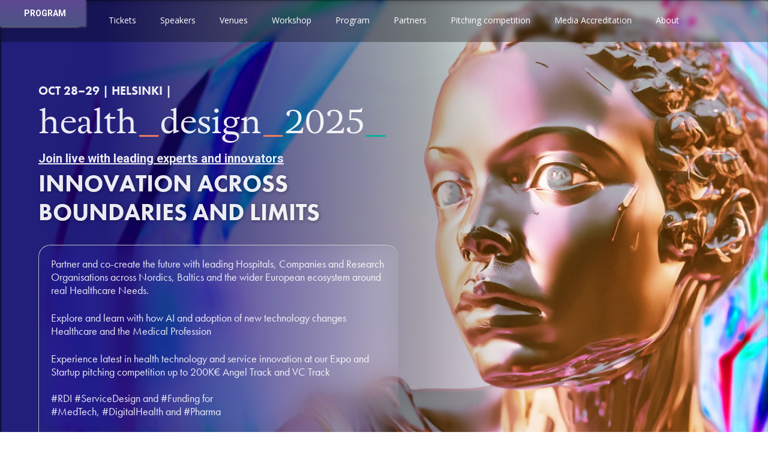

--- FILE ---
content_type: text/html
request_url: https://www.healthdesign.io/
body_size: 27112
content:
<!DOCTYPE html><!-- Last Published: Sat Oct 25 2025 16:31:51 GMT+0000 (Coordinated Universal Time) --><html data-wf-domain="www.healthdesign.io" data-wf-page="5e29f3624d206486c89ceed2" data-wf-site="59add463052e560001d6db5f"><head><meta charset="utf-8"/><title>Health Design 2025: Innovation Across Boundaries and Limits</title><meta content="One of the leading health technology and service innovation conferences in the Nordic and Baltic region. Building better healthcare by bringing together Health, Design and Technology innovators with Healthcare Providers, Investors and Policy makers." name="description"/><meta content="Health Design 2025: Innovation Across Boundaries and Limits" property="og:title"/><meta content="One of the leading health technology and service innovation conferences in the Nordic and Baltic region. Building better healthcare by bringing together Health, Design and Technology innovators with Healthcare Providers, Investors and Policy makers." property="og:description"/><meta content="https://cdn.prod.website-files.com/59add463052e560001d6db5f/681e2809069c7d9d5b94ad89_Health_Design_2025_info%20(Aalto%20%26%20HUS).jpg" property="og:image"/><meta content="Health Design 2025: Innovation Across Boundaries and Limits" property="twitter:title"/><meta content="One of the leading health technology and service innovation conferences in the Nordic and Baltic region. Building better healthcare by bringing together Health, Design and Technology innovators with Healthcare Providers, Investors and Policy makers." property="twitter:description"/><meta content="https://cdn.prod.website-files.com/59add463052e560001d6db5f/681e2809069c7d9d5b94ad89_Health_Design_2025_info%20(Aalto%20%26%20HUS).jpg" property="twitter:image"/><meta property="og:type" content="website"/><meta content="summary_large_image" name="twitter:card"/><meta content="width=device-width, initial-scale=1" name="viewport"/><link href="https://cdn.prod.website-files.com/59add463052e560001d6db5f/css/healthdesignofficial.webflow.shared.7a7d79dee.css" rel="stylesheet" type="text/css"/><link href="https://fonts.googleapis.com" rel="preconnect"/><link href="https://fonts.gstatic.com" rel="preconnect" crossorigin="anonymous"/><script src="https://ajax.googleapis.com/ajax/libs/webfont/1.6.26/webfont.js" type="text/javascript"></script><script type="text/javascript">WebFont.load({  google: {    families: ["Open Sans:300,300italic,400,400italic,600,600italic,700,700italic,800,800italic","Roboto:100,100italic,300,300italic,regular,italic,500,500italic,700,700italic,900,900italic"]  }});</script><script src="https://use.typekit.net/smq8elw.js" type="text/javascript"></script><script type="text/javascript">try{Typekit.load();}catch(e){}</script><script type="text/javascript">!function(o,c){var n=c.documentElement,t=" w-mod-";n.className+=t+"js",("ontouchstart"in o||o.DocumentTouch&&c instanceof DocumentTouch)&&(n.className+=t+"touch")}(window,document);</script><link href="https://cdn.prod.website-files.com/59add463052e560001d6db5f/59e4fb65b66a100001b6d5ed_32health.png" rel="shortcut icon" type="image/x-icon"/><link href="https://cdn.prod.website-files.com/59add463052e560001d6db5f/59e4fc3020f37f0001ba5cda_256health.png" rel="apple-touch-icon"/></head><body class="body-2"><a href="https://holvi.com/shop/healthdesign2019/" class="button-5 _6 _1 buy _2024 ticket w-button">TICKETS</a><a href="#speakers" class="button-5 _6 _1 buy _2024 fist-speakers w-button">Speakers</a><a href="#program" class="button-5 _6 _1 buy _2024 program w-button">Program </a><div data-collapse="small" data-animation="default" data-duration="400" data-easing="ease" data-easing2="ease" role="banner" class="nav2 w-nav"><div class="nav-container w-container"><div class="div-block-36"><div class="text-block date top"> hEALTH DESIGN 2025 | OCT 28–29 | HELSINKI </div><div class="div-block-38"><div class="div-block-39"><a href="https://www.northbay.fi" class="powered">*Powered by northbay</a></div></div><nav role="navigation" class="nav-menu w-nav-menu"><a href="https://holvi.com/shop/healthdesign/" target="_blank" class="nav-link w-nav-link">Tickets</a><a href="#speakers" class="nav-link w-nav-link">Speakers</a><a href="#venue" class="nav-link w-nav-link">Venues</a><a href="#workshop" class="nav-link w-nav-link">Workshop</a><a href="#program" class="nav-link w-nav-link">Program</a><a href="#partners" class="nav-link w-nav-link">Partners</a><a href="#competition" class="nav-link w-nav-link">Pitching competition </a><a href="#contact-form" class="nav-link media w-nav-link">Media Accreditation</a><a href="/about" class="nav-link w-nav-link">About</a></nav><div class="menu-button w-nav-button"><div class="icon-3 w-icon-nav-menu"></div></div></div></div><div class="div-block-37"></div></div><div data-collapse="medium" data-animation="default" data-duration="400" data-ix="new-interaction-7" data-easing="ease" data-easing2="ease" role="banner" class="nav2-copy w-nav"><div class="nav-container w-container"><a href="#" id="home" class="logo w-nav-brand"><img src="https://cdn.prod.website-files.com/59add463052e560001d6db5f/59e4fdeba1a91a0001d38f3e_healthdesignlogoadrian.avif" width="192" alt="" class="image-6"/></a><nav role="navigation" class="nav-menu w-nav-menu"><a href="https://holvi.com/shop/healthdesign2019/" class="nav-link w-nav-link">Tickets</a><a href="#themes" class="nav-link w-nav-link">Themes</a><a href="#speakers" class="nav-link w-nav-link">Speakers</a><a href="#venue" class="nav-link w-nav-link">Venue</a><a href="#program" class="nav-link p w-nav-link">Program</a><a href="#competition" class="nav-link c w-nav-link">Competition</a><a href="#partners1" class="nav-link w-nav-link">Partners</a><a href="/about" class="nav-link w-nav-link">About</a></nav><div class="menu-button w-nav-button"><div class="icon-2 w-icon-nav-menu"></div></div></div></div><div data-ix="new-interaction-9" id="hero" class="hero-section _1 _2022 _2025"><div data-ix="new-interaction-7" class="div-block-21"></div><div class="hero-wrap _2019"><div class="hero-left _2 _2022"><div class="div-block-28"><div class="text-block date bottom"> OCT 28–29 | HELSINKI |</div><p class="title"><span data-ix="blink-2" class="text-span-12 b c grey">health<span xmlns="http://www.w3.org/1999/xhtml" class="text-span-6 _2019">_</span></span><span class="text-span-6"></span><br/><span data-ix="blink-3" class="text-span-11"><span class="text-span-12 b c">design</span><span xmlns="http://www.w3.org/1999/xhtml" class="text-span-6 _2019" data-ix="blink-2">_</span><br/></span><span data-ix="blink-4" class="text-span-12 b c">2025<span data-ix="blink" class="text-span-6 _2 _2019">_</span></span><span data-ix="blink" class="text-span-8"></span></p><div class="text-block join"><a href="https://holvi.com/shop/healthdesign/" class="link-11"><strong>Join</strong> live with leading experts and innovators </a><span class="text-span-58"></span></div><p class="subhead-1 _2022 _24">Innovation Across <br/>Boundaries and Limits</p><p class="subhead-1 subbheadd b"></p><div class="columns-4 w-row"><div class="column-34 _2024 w-col w-col-6 w-col-small-6 w-col-tiny-6"><div class="div-block-42"><a href="#speakers" class="button-5 _6 _1 w-button"><strong>Meet the speakers</strong></a><a href="#program" class="button-5 _6 _1 _2019 w-button">Check the Program</a><a href="https://holvi.com/shop/healthdesign/" class="button-5 _6 _1 _2019 tickets w-button">Tickets</a><a href="#contact-form" class="button-5 _6 _1 _2019 tickets media w-button">Media Accreditation</a></div></div><div class="column-17 w-col w-col-6 w-col-small-6 w-col-tiny-6"><div class="div-block-40"><a href="#speakers" class="button-5 _6 _1 _3 w-button">Speakers</a><a href="#venue" class="button-5 _6 _1 _3 w-button">Venue</a><a href="#competition" class="button-5 _6 _1 _3 w-button">Competition</a></div></div></div></div><div class="div-block-28 _2019"><p class="title-paragraph">Partner and co-create the future with leading Hospitals, Companies and Research Organisations across Nordics, Baltics and the wider European ecosystem around real Healthcare Needs.</p><p class="title-paragraph">Explore and learn with how AI and adoption of new technology changes Healthcare and the Medical Profession</p><p class="title-paragraph">Experience latest in health technology and service innovation at our Expo and Startup pitching competition up to 200K€ Angel Track and VC Track <br/><br/>#RDI #ServiceDesign and #Funding for <br/>#MedTech, #DigitalHealth and #Pharma </p><p> <a href="https://holvi.com/shop/healthdesign/" class="link-10">Get Tickets Now</a></p><div class="columns-4 w-row"><div class="column-34 _2024 w-col w-col-6 w-col-small-6 w-col-tiny-6"><div class="div-block-42"><a href="#speakers" class="button-5 _6 _1 w-button"><strong>Meet the speakers</strong></a><a href="#program" class="button-5 _6 _1 _2019 w-button">Check the Program</a><a href="https://holvi.com/shop/healthdesign/" class="button-5 _6 _1 _2019 tickets w-button">Tickets</a><a href="#contact-form" class="button-5 _6 _1 _2019 tickets media w-button">Media Accreditation</a></div></div><div class="column-17 w-col w-col-6 w-col-small-6 w-col-tiny-6"><div class="div-block-40"><a href="#speakers" class="button-5 _6 _1 _3 w-button">Speakers</a><a href="#venue" class="button-5 _6 _1 _3 w-button">Venue</a><a href="#competition" class="button-5 _6 _1 _3 w-button">Competition</a></div></div></div></div></div><div id="w-node-_95f40696-aef7-ba56-b09e-c22218cb16ed-c89ceed2" class="hero-right"><img src="https://cdn.prod.website-files.com/59add463052e560001d6db5f/59add463052e560001d6dbc9_SuomiFinland100-tunnus_valk_RGB.avif" width="400" alt="" class="screenshot _2019"/></div></div></div><div class="logos-section"><div data-delay="6000" data-animation="slide" class="slider _2022 w-slider" data-autoplay="false" data-easing="ease" data-hide-arrows="true" data-disable-swipe="false" data-autoplay-limit="100" data-nav-spacing="3" data-duration="1000" data-infinite="true"><div class="w-slider-mask"><div class="slide w-slide"><div class="logos-wrap"><img src="https://cdn.prod.website-files.com/59add463052e560001d6db5f/59add463052e560001d6db75_Northbay%20Logo%20BW.avif" width="55" sizes="55px" srcset="https://cdn.prod.website-files.com/59add463052e560001d6db5f/59add463052e560001d6db75_Northbay%2520Logo%2520BW-p-500.png 500w, https://cdn.prod.website-files.com/59add463052e560001d6db5f/59add463052e560001d6db75_Northbay%2520Logo%2520BW-p-800.png 800w, https://cdn.prod.website-files.com/59add463052e560001d6db5f/59add463052e560001d6db75_Northbay%20Logo%20BW.avif 2480w" alt="" class="customers-logo northbay"/><img src="https://cdn.prod.website-files.com/59add463052e560001d6db5f/59add463052e560001d6db8e_healthtech_finland_logo_rgb_white-large_0.avif" width="107" alt="" class="customers-logo"/><img src="https://cdn.prod.website-files.com/59add463052e560001d6db5f/59add463052e560001d6db94_Aalto_EN_13_WHITE_3.avif" width="191" alt="" class="customers-logo a"/><img src="https://cdn.prod.website-files.com/59add463052e560001d6db5f/6266e66b80cbb81af1a35468_hus_nega.avif" width="93" alt="" class="image-8"/></div></div><div class="w-slide"><div class="div-block-31"><p class="paragraph-31"><a href="#partners1" class="link-4">See the full list of partners, sponsors and suppporters</a></p></div></div></div><div class="left-arrow w-slider-arrow-left"><div class="icon-5 w-icon-slider-left"></div></div><div class="right-arrow w-slider-arrow-right"><div class="icon-4 w-icon-slider-right"></div></div></div></div><main themes="themes" id="themes" class="themes-section _2019 _2024"><div class="wrap-2 _3"><div id="w-node-ce0233ea-a6fc-ccbd-94fa-c373b0c2e856-c89ceed2" class="left-1"><h2 class="heading-2 opensans _2019">Learn about:</h2><p class="basic-paragraph">Partnership and Co-Innovation opportunities <br/>Technology  and Service Innovation<br/>Venture Building and Growth thorugh RDI<br/>IP, Patenting and Regulatory Strategy</p></div><div id="w-node-_754911c3-2cb3-f969-48b9-682e2c353a32-c89ceed2" class="right-1 rotate cube _2019"><div data-ix="spin-2" class="cubewrapper"><div class="div-block-11"></div><div class="div-block-12"></div><div class="div-block-13 dark2"></div><div class="div-block-14 _2019"></div><div class="div-block-15 _2019"></div><div class="div-block-16 dark _2 _2019"></div></div></div></div><div class="wrap-2 _2"><div id="w-node-_3e7f0392-c260-2d65-a096-7866c4125097-c89ceed2" class="left-2 _2 _2019"><div data-ix="spin" class="cubewrapper-copy _2"><div class="div-block-14 _14 dark"></div><div class="div-block-11"></div><div class="div-block-13"></div><div class="div-block-12"></div><div class="div-block-15 _2019"></div><div class="div-block-16 dark _2019"></div></div></div><div id="w-node-_9568d74a-5109-a33e-5def-da84b6e14aeb-c89ceed2" class="right-2"><div><h2 class="heading-2 opensans _2019v2"><strong>Clinical topics:</strong></h2><p class="basic-paragraph">Women&#x27;s Health, Aging population, Pediatric Innovation and Mental Health<br/><br/>#Digitalization #Platforms #Mentalhealth<br/><br/>‍<br/></p></div></div></div><div class="wrap-2 _3"><div id="w-node-_4bc91cfd-8d91-cac5-423c-776ef1a49cb4-c89ceed2" class="left-1"><h2 class="heading-2 opensans _3">Venture Building and Growth thorugh RDI</h2><p class="basic-paragraph">Learn how we can design physical and virtual surroundings that support our wellbeing<br/>‍<br/>Learn how tomorrows healthcare can be both physical and virtual as well<br/>‍<br/>#VR #XR #PhysicalReality # Architecture</p></div><div id="w-node-_5b637098-008c-e380-a531-aefe0b4a2672-c89ceed2" class="right-1 rotate cube _2 _2019"><div data-ix="spin-3" class="cubewrapper _3"><div class="div-block-11"></div><div class="div-block-12 _2019"></div><div class="div-block-13 dark2"></div><div class="div-block-14 _2019 _2"></div><div class="div-block-15 _2019"></div><div class="div-block-16 dark _2 _2019"></div></div></div></div><div class="wrap-2 _2 bold-text-3"><div id="w-node-_0cf03ba7-5992-d5fb-ed37-a7e1457f7f1a-c89ceed2" class="left-2 _2 _2019 _2022"><div data-ix="spin" class="cubewrapper-copy _2"><div class="div-block-14 _14 dark"></div><div class="div-block-11"></div><div class="div-block-13"></div><div class="div-block-12"></div><div class="div-block-15 _2019"></div><div class="div-block-16 dark _2019"></div></div></div><div id="w-node-_0cf03ba7-5992-d5fb-ed37-a7e1457f7f22-c89ceed2" class="right-2"><div><h2 class="heading-2 opensans _2019v2 _4">IP, Patenting and Regulatory Strategy</h2><p class="basic-paragraph">How to design interactions between patients and healthcare professionals. <br/><br/>How to enable wellbeing at home.<br/><br/>#UX #UI #Applications #HomeCare<br/><br/>‍<br/></p></div></div></div></main><section id="speakers" class="speakers2 test3 _2 _2022 _2024"><h2 class="speakers"><span class="text-span-10"></span>first_speakers<span data-ix="blink" class="text-span-2 _2019">_</span></h2><div class="wrap-2 b d _2"><div class="left-1"><h2 class="heading-2 _2019">Virpi Roto</h2><p class="paragraph-2 white">Virpi Roto is working as a professor of practice in experience design at Aalto University, Department of Design. She is the most cited user experience researcher in Finland. She is the Chair of Aalto Experience Platform, which facilitates multidisciplinary collaboration in experience research.</p></div><div class="right-1"><a target="_blank" href="#" class="w-inline-block"><img src="https://cdn.prod.website-files.com/59add463052e560001d6db5f/5ba7da7c5ced0c4512e5e94b_VirpiRoto-2018.avif" width="200" sizes="(max-width: 479px) 100vw, 200px" srcset="https://cdn.prod.website-files.com/59add463052e560001d6db5f/5ba7da7c5ced0c4512e5e94b_VirpiRoto-2018-p-500.avif 500w, https://cdn.prod.website-files.com/59add463052e560001d6db5f/5ba7da7c5ced0c4512e5e94b_VirpiRoto-2018.avif 1039w" alt="" class="screenshot picture rightprofile _2019"/></a></div></div><div class="wrap-2 b d _2"><div class="left-1"><h2 class="heading-2 _2019">Jere Finne</h2><p class="paragraph-2 white">Jere Finne is a Service Manager in Service Center Helsinki. Through technology they can offer their customers a chance to live a good and sociable life in the safety of their home. By utilizing cutting-edge technology, vast liaison network and firm knowledge on healthcare service design they have been able to develop a concept that is internationally renowned. At this year’s Helsinki Design Week they launched this concept as a new ’At Home Concept’, which is a continuum for previous development.​</p></div><div class="right-1"><a target="_blank" href="#" class="w-inline-block"><img src="https://cdn.prod.website-files.com/59add463052e560001d6db5f/5bc2edf29f9d5c3c6e6e7976_Jere%20Finne3.avif" width="200" alt="" class="screenshot picture rightprofile _2019"/></a></div></div><div class="wrap-2 b d _2"><div class="left-1"><h2 class="heading-2 _2019">Nina Karisalmi</h2><p class="paragraph-2 white">Before graduating as M.Sc.(Tech) Nina worked as a pediatric nurse in the Childrens&#x27;s hospital. Now she is doing her Phd in the usability group at Aalto University. Karisalmi has been involved with the Lapsus research project for three years, studying the patient experience of children.</p></div><div class="right-1"><a target="_blank" href="#" class="w-inline-block"><img src="https://cdn.prod.website-files.com/59add463052e560001d6db5f/5bedced2c5e752321ab82b88_foto_Nina%20Karisalmi.avif" width="200" alt="" class="screenshot picture rightprofile _2019"/></a></div></div><div class="wrap-2 b d"><div class="left-1"><h2 class="heading-2 _2022">Saara Hassinen </h2><p class="paragraph-2 white">Saara Hassinen is the CEO of the Healthtech Finland representing about 200 companies operating in Finland. Health technology is one of the fastest growing high-tech export sectors in Finland. <br/><br/>A favourable operating environment envisages the R&amp;D and production of patient-safe, effective and innovative solutions for both Finland and the world.</p></div><div class="right-1"><a target="_blank" href="#" class="w-inline-block"><img src="https://cdn.prod.website-files.com/59add463052e560001d6db5f/66ce6cee30a3e2709bab857b_Saara_Hassinen_netti2.avif" width="200" alt="" class="screenshot picture rightprofile _2019"/></a></div></div><div class="wrap-2 b d"><div class="left-1"><h2 class="heading-2 _2022">Erki Mölder</h2><p class="paragraph-2 white">As Managing Partner at Verge HealthTech Fund, Erki Mölder supports founders in building transformative HealthTech companies. With over two decades of experience in healthcare investment and entrepreneurship, he is dedicated to enhancing the accessibility of quality healthcare. <br/><br/>He co-founded Health Founders to mentor ambitious HealthTech innovators and serves on the Supervisory Board at a leading Latvian hospital, where he advises on strategy and innovation.</p></div><div class="right-1"><a target="_blank" href="#" class="w-inline-block"><img src="https://cdn.prod.website-files.com/59add463052e560001d6db5f/684f3c492ad60d7172ec5e81_Erki-Molder-pilt-scaled.jpg" width="200" sizes="(max-width: 479px) 100vw, 200px" srcset="https://cdn.prod.website-files.com/59add463052e560001d6db5f/684f3c492ad60d7172ec5e81_Erki-Molder-pilt-scaled-p-500.jpg 500w, https://cdn.prod.website-files.com/59add463052e560001d6db5f/684f3c492ad60d7172ec5e81_Erki-Molder-pilt-scaled-p-800.jpg 800w, https://cdn.prod.website-files.com/59add463052e560001d6db5f/684f3c492ad60d7172ec5e81_Erki-Molder-pilt-scaled-p-1080.jpg 1080w, https://cdn.prod.website-files.com/59add463052e560001d6db5f/684f3c492ad60d7172ec5e81_Erki-Molder-pilt-scaled-p-1600.jpg 1600w, https://cdn.prod.website-files.com/59add463052e560001d6db5f/684f3c492ad60d7172ec5e81_Erki-Molder-pilt-scaled-p-2000.jpg 2000w, https://cdn.prod.website-files.com/59add463052e560001d6db5f/684f3c492ad60d7172ec5e81_Erki-Molder-pilt-scaled.jpg 2560w" alt="" class="screenshot picture rightprofile _2019"/></a></div></div><div class="wrap-2 b d"><div class="left-1"><h2 class="heading-2 _2022">Taneli Raivio / Chair</h2><p class="paragraph-2 white">Professor Taneli Raivio serves as the Acting Director of Research and Research Innovations at the Helsinki University Hospital (HUS), and oversees a unit dedicated to advancing clinical and translational research, fostering scientific innovation, and promoting education within the healthcare system in close collaboration with the Faculty of Medicine at the University of Helsinki, Helsinki, Finland. <br/><br/>He obtained his MD and PhD degrees from the University of Helsinki, and did his international postdoctoral fellowship at the Reproductive Endocrine Sciences Center at Harvard Medical School, MA. As a specialist in pediatrics and pediatric endocrinology, he also holds the Niilo Hallman Professorship in Translational Pediatrics at the University of Helsinki.</p></div><div class="right-1"><a target="_blank" href="#" class="w-inline-block"><img src="https://cdn.prod.website-files.com/59add463052e560001d6db5f/680f5b9072a4e3f83378957a_taneli-raivio-tutkimusjohtaja-2.jpg" width="200" sizes="(max-width: 479px) 100vw, 200px" srcset="https://cdn.prod.website-files.com/59add463052e560001d6db5f/680f5b9072a4e3f83378957a_taneli-raivio-tutkimusjohtaja-2-p-500.jpg 500w, https://cdn.prod.website-files.com/59add463052e560001d6db5f/680f5b9072a4e3f83378957a_taneli-raivio-tutkimusjohtaja-2-p-800.jpg 800w, https://cdn.prod.website-files.com/59add463052e560001d6db5f/680f5b9072a4e3f83378957a_taneli-raivio-tutkimusjohtaja-2-p-1080.jpg 1080w, https://cdn.prod.website-files.com/59add463052e560001d6db5f/680f5b9072a4e3f83378957a_taneli-raivio-tutkimusjohtaja-2-p-1600.jpg 1600w, https://cdn.prod.website-files.com/59add463052e560001d6db5f/680f5b9072a4e3f83378957a_taneli-raivio-tutkimusjohtaja-2.jpg 1760w" alt="" class="screenshot picture rightprofile _2019"/></a></div></div><div class="wrap-2 b d"><div class="left-1"><h2 class="heading-2 _2022">Samuel Kaski</h2><p class="paragraph-2 white">Samuel Kaski is a professor at Aalto University and the University of Manchester. He is the founding director of the ELLIS Institute Finland, Finnish Center for Artificial Intelligence FCAI, and Manchester Centre for AI Fundamentals. His field is probabilistic machine learning, and he is currently interested in automatic experimental design for research, and collaborative AI able to work well with experts in modelling, design and decision tasks. <br/><br/>Application domains include health, medicine, biology, chemistry, brain signalanalysis. Prof. Kaski is an ELLIS Fellow and received the UKRI Turing AI World-Leading Researcher Fellowship in 2021 and ERC Advanced Grantin 2025. </p></div><div class="right-1"><a target="_blank" href="#" class="w-inline-block"><img src="https://cdn.prod.website-files.com/59add463052e560001d6db5f/68c6b186db6e6eb3bbc0a55f_profile.png" width="200" sizes="(max-width: 479px) 100vw, 200px" srcset="https://cdn.prod.website-files.com/59add463052e560001d6db5f/68c6b186db6e6eb3bbc0a55f_profile-p-500.png 500w, https://cdn.prod.website-files.com/59add463052e560001d6db5f/68c6b186db6e6eb3bbc0a55f_profile-p-800.png 800w, https://cdn.prod.website-files.com/59add463052e560001d6db5f/68c6b186db6e6eb3bbc0a55f_profile.png 1000w" alt="" class="screenshot picture rightprofile _2019"/></a></div></div><div class="wrap-2 b d"><div class="left-1"><h2 class="heading-2 _2022">Johanna  Furuhjelm<strong> </strong> </h2><p class="paragraph-2 white">Is a Director of Karolinska Institutet Centre for AI Innovation and Coordinator of TEF-Health node Sweden<br/><br/>Center for AI Innovation, an initiative aimed at promoting the development and use of artificial intelligence in medical research and healthcare. The center will serve as a collaborative platform for local, regional, national, and international collaborations in AI at Karolinska Institutet.</p></div><div class="right-1"><a target="_blank" href="#" class="w-inline-block"><img src="https://cdn.prod.website-files.com/59add463052e560001d6db5f/684f46bed7f8d2b9a027a77c_johanna%20furujhelm.jpeg" width="200" alt="" class="screenshot picture rightprofile _2019"/></a></div></div><div class="wrap-2 b d"><div class="left-1"><h2 class="heading-2 _2022">Sampo Sammalisto</h2><p class="paragraph-2 white"> is a Senior Advisor at Business Finland, where his main task Is to help Finnish companies and researcher acquire EU funding and network for their RDI activities. <br/><br/>He is the National Contact Point (NCP) for Horizon Europe Cluster 1 (Health) and the State Representative of Finland for Innovative Health Initiative (IHI). Sampo has more than 20 years experience in biotech and in vitro diagnostics industries from both public and private sectors. He holds a Ph.D. in medical genetics from the University of Helsinki.</p></div><div class="right-1"><a target="_blank" href="#" class="w-inline-block"><img src="https://cdn.prod.website-files.com/59add463052e560001d6db5f/68a61aa445254078bf5395f1_Sammalisto_Sampo_1.jpg" width="200" sizes="(max-width: 479px) 100vw, 200px" srcset="https://cdn.prod.website-files.com/59add463052e560001d6db5f/68a61aa445254078bf5395f1_Sammalisto_Sampo_1-p-500.jpg 500w, https://cdn.prod.website-files.com/59add463052e560001d6db5f/68a61aa445254078bf5395f1_Sammalisto_Sampo_1-p-800.jpg 800w, https://cdn.prod.website-files.com/59add463052e560001d6db5f/68a61aa445254078bf5395f1_Sammalisto_Sampo_1-p-1080.jpg 1080w, https://cdn.prod.website-files.com/59add463052e560001d6db5f/68a61aa445254078bf5395f1_Sammalisto_Sampo_1.jpg 1181w" alt="" class="screenshot picture rightprofile _2019"/></a></div></div><div class="wrap-2 b d"><div class="left-1"><h2 class="heading-2 _2022">Johan Sanmark </h2><p class="paragraph-2 white">is a medical doctor and an experienced healthcare developer and leader. He is the  Country Director for Tandem Health in Finland. <br/><br/>Tandem Health is one of Europe’s leading healthcare AI companies, whose AI assistant supports healthcare professionals by automating their admin workload. <br/><br/>Previously, Sanmark led the research, development and innovation activities of the Western Uusimaa Wellbeing Services County.</p></div><div class="right-1"><a target="_blank" href="#" class="w-inline-block"><img src="https://cdn.prod.website-files.com/59add463052e560001d6db5f/68ad6a90a01a4ef67a73c038_Screenshot%202025-08-26%20at%2011.04.15.png" width="200" sizes="(max-width: 479px) 100vw, 200px" srcset="https://cdn.prod.website-files.com/59add463052e560001d6db5f/68ad6a90a01a4ef67a73c038_Screenshot%202025-08-26%20at%2011.04.15-p-500.png 500w, https://cdn.prod.website-files.com/59add463052e560001d6db5f/68ad6a90a01a4ef67a73c038_Screenshot%202025-08-26%20at%2011.04.15-p-800.png 800w, https://cdn.prod.website-files.com/59add463052e560001d6db5f/68ad6a90a01a4ef67a73c038_Screenshot%202025-08-26%20at%2011.04.15-p-1080.png 1080w, https://cdn.prod.website-files.com/59add463052e560001d6db5f/68ad6a90a01a4ef67a73c038_Screenshot%202025-08-26%20at%2011.04.15.png 1188w" alt="" class="screenshot picture rightprofile _2019"/></a></div></div><div class="wrap-2 b d"><div class="left-1"><h2 class="heading-2 _2022">Sys Zoffman Glud / Chair</h2><p class="paragraph-2 white">Sys Zoffmann Glud is managing director of BioMedical Design Novo Nordisk Foundation Fellowship Programme. Her work is focused on empowering and training talented professionals to create need-driven health innovations as well as developing interdisciplinary collaborations to address health challenges. <br/><br/>She is an academic researcher with a PhD in Nano/Molecular Biology from Aarhus University<br/>(2009), an author/co-author of a dozen scientific research publications and book chapters. She’s appointed member of Assessment Committee for Innovation Fund Denmark and act as Entrepreneurship ambassador for Department of Clinical Medicine.<br/>‍</p></div><div class="right-1"><a target="_blank" href="#" class="w-inline-block"><img src="https://cdn.prod.website-files.com/59add463052e560001d6db5f/66ce6b17d39c37c4fc748909_Sys-1000x1200-website-768x922.jpg" width="200" sizes="(max-width: 479px) 100vw, 200px" srcset="https://cdn.prod.website-files.com/59add463052e560001d6db5f/66ce6b17d39c37c4fc748909_Sys-1000x1200-website-768x922-p-500.jpg 500w, https://cdn.prod.website-files.com/59add463052e560001d6db5f/66ce6b17d39c37c4fc748909_Sys-1000x1200-website-768x922.jpg 768w" alt="" class="screenshot picture rightprofile _2019"/></a></div></div><div class="wrap-2 b d"><div class="left-1"><h2 class="heading-2 _2022">Lasse Leppäkorpi</h2><p class="paragraph-2 white"><strong>Is an Operations Executive leading CardioSignal’s commercial operations.<br/>‍</strong><br/>25+ years of international experience in health technology, with deep expertise in biomedical engineering. As the co-founder and former CEO of Beddit he pioneerd non-invasive sleep monitoring using ballistocardiography. Beddit was acquired by Apple in 2017. <br/><br/>During this time he Apple launched key health features including ECG-based AFib detection on Apple Watch and Beddit 3.5, later integrated into Apple Sleep. <br/><br/>He is also an advisor, board member, and investor in multiple health tech startups. Served also as Entrepreneur-in-Residence at Maki.vc fund. <br/></p></div><div class="right-1"><a target="_blank" href="#" class="w-inline-block"><img src="https://cdn.prod.website-files.com/59add463052e560001d6db5f/687100f4079ca10bf32f9e81_57039691-e4a6-469b-baab-4e0f5edd5f73.png" width="200" alt="" class="screenshot picture rightprofile _2019"/></a></div></div><div class="wrap-2 b d"><div class="left-1"><h2 class="heading-2 _2022">Arno Solin / Chair</h2><p class="paragraph-2 white">is an Associate Professor (with tenure) in Machine Learning and Academy of Finland Research Fellow at the Department of Computer Science at Aalto University, Finland. He is also an ELLIS Scholar and Docent at Tampere University, serves as a member of the Young Academy Finland, and is the coordinating professor of the ‘Next-generation Data-efficient Deep Learning’ program of the Finnish Center of Artificial Intelligence (FCAI). <br/><br/>His research interests are in data-efficient machine learning, with a special interest in probabilistic methods for real-time inference and sensor fusion.<br/></p></div><div class="right-1"><a target="_blank" href="#" class="w-inline-block"><img src="https://cdn.prod.website-files.com/59add463052e560001d6db5f/68a625cac6a8335268c439e4_arno-solin-hi.jpg" width="200" sizes="(max-width: 479px) 100vw, 200px" srcset="https://cdn.prod.website-files.com/59add463052e560001d6db5f/68a625cac6a8335268c439e4_arno-solin-hi-p-500.jpg 500w, https://cdn.prod.website-files.com/59add463052e560001d6db5f/68a625cac6a8335268c439e4_arno-solin-hi.jpg 600w" alt="" class="screenshot picture rightprofile _2019"/></a></div></div><div class="wrap-2 b d"><div class="left-1"><h2 class="heading-2 _2022">Heikki Pitkänen</h2><p class="paragraph-2 white">Heikki Pitkänen is the CEO of Lean Entries, providing startups and researchers with the Entries e-tools for instant actionable knowledge on the MDR, IVDR, AI Act, EHDS regulation and more. <br/><br/>He has over two decades of experience from working in medical device startups, Notified Bodies, test laboratories and international standardization, including the Advisory Board for Healthcare Standards of CEN-CENELEC.<br/></p></div><div class="right-1"><a target="_blank" href="#" class="w-inline-block"><img src="https://cdn.prod.website-files.com/59add463052e560001d6db5f/68f92afde59416c376e764ad_664A5605.jpeg" width="200" sizes="(max-width: 479px) 100vw, 200px" srcset="https://cdn.prod.website-files.com/59add463052e560001d6db5f/68f92afde59416c376e764ad_664A5605-p-500.jpeg 500w, https://cdn.prod.website-files.com/59add463052e560001d6db5f/68f92afde59416c376e764ad_664A5605-p-800.jpeg 800w, https://cdn.prod.website-files.com/59add463052e560001d6db5f/68f92afde59416c376e764ad_664A5605-p-1080.jpeg 1080w, https://cdn.prod.website-files.com/59add463052e560001d6db5f/68f92afde59416c376e764ad_664A5605-p-1600.jpeg 1600w, https://cdn.prod.website-files.com/59add463052e560001d6db5f/68f92afde59416c376e764ad_664A5605-p-2000.jpeg 2000w, https://cdn.prod.website-files.com/59add463052e560001d6db5f/68f92afde59416c376e764ad_664A5605.jpeg 3840w" alt="" class="screenshot picture rightprofile _2019"/></a></div></div><div class="wrap-2 b d"><div class="left-1"><h2 class="heading-2 _2022">Leena Soininen</h2><p class="paragraph-2 white">Leena Soininen is Chief Medical Officer in DigiFinland Oy, which develops, maintains and provides national digital services that improve the productivity and effectiveness of healthcare and other related services. <br/><br/>At the moment, her main focus is to promote patient-centric and effective digital- and AI-related innovations in healthcare. <br/><br/>She obtained her MD and PhD degrees in Helsinki University. She has a long clinical background in intensive care, a highly tech-loaded specialty. She is a board member of Healthtech Finland.<br/></p></div><div class="right-1"><a target="_blank" href="#" class="w-inline-block"><img src="https://cdn.prod.website-files.com/59add463052e560001d6db5f/68ab3d8c08b87beb3781a7e5_Leena_Soininen_valkoinen_tausta_2021_10x14cm%20(1).jpg" width="200" sizes="(max-width: 479px) 100vw, 200px" srcset="https://cdn.prod.website-files.com/59add463052e560001d6db5f/68ab3d8c08b87beb3781a7e5_Leena_Soininen_valkoinen_tausta_2021_10x14cm%20(1)-p-500.jpg 500w, https://cdn.prod.website-files.com/59add463052e560001d6db5f/68ab3d8c08b87beb3781a7e5_Leena_Soininen_valkoinen_tausta_2021_10x14cm%20(1)-p-800.jpg 800w, https://cdn.prod.website-files.com/59add463052e560001d6db5f/68ab3d8c08b87beb3781a7e5_Leena_Soininen_valkoinen_tausta_2021_10x14cm%20(1)-p-1080.jpg 1080w, https://cdn.prod.website-files.com/59add463052e560001d6db5f/68ab3d8c08b87beb3781a7e5_Leena_Soininen_valkoinen_tausta_2021_10x14cm%20(1).jpg 1181w" alt="" class="screenshot picture rightprofile _2019"/></a></div></div><div class="wrap-2 b _2"><div class="left-2"><img src="https://cdn.prod.website-files.com/59add463052e560001d6db5f/5bfa724e512cb068a012915e_Pasi_healthdesign.avif" width="200" alt="" class="screenshot picture _2019"/></div><div class="right-2"><h2 class="heading-2 _2019">Pasi Heiskanen</h2><p class="paragraph-2 white">Pasi is the Chief Operating Officer and Co-founder of Noona Healthcare. He is an digital heath professional with passion for building solutions that work in practice. Pasi combines his health industry and cancer care expertise with deep knowledge in utilizing IT and digitalization to yield value. Ramping up Noona service and Noona Healthcare as a company is his latest mile stone in this path. Pasi’s mission is to build sustainable solutions for cancer hospitals in providing better care to their patients.<br/></p></div></div><div class="wrap-2 b _2"><div class="left-2"><img src="https://cdn.prod.website-files.com/59add463052e560001d6db5f/5bedcdfe9c3b941f36d40865_johanna-kaipioS.avif" width="200" alt="" class="screenshot picture _2019"/></div><div class="right-2"><h2 class="heading-2"><strong class="heading-2 _2019">Johanna Kaipio</strong></h2><p class="paragraph-2 white">Johanna Kaipio, D.Sc.(Tech.), is working as a research fellow at Aalto University, Department of Computer Science. Johanna has a strong background in user-centered design and usability evaluation. Her areas of research include usability of healthcare information systems, integrating usability into procurement of IT systems for healthcare and social care, and patient experience. <br/><br/></p></div></div><div class="wrap-2 b _2"><div class="left-2"><img src="https://cdn.prod.website-files.com/59add463052e560001d6db5f/5bd1d867e1eb3b190213d679_AnnaMariaHenell_Disior2.avif" width="200" sizes="(max-width: 479px) 100vw, 200px" srcset="https://cdn.prod.website-files.com/59add463052e560001d6db5f/5bd1d867e1eb3b190213d679_AnnaMariaHenell_Disior2-p-500.avif 500w, https://cdn.prod.website-files.com/59add463052e560001d6db5f/5bd1d867e1eb3b190213d679_AnnaMariaHenell_Disior2.avif 982w" alt="" class="screenshot picture _2019"/></div><div class="right-2"><h2 class="heading-2"><span><strong class="heading-2 _2019">Anna-Maria Henell</strong></span></h2><p class="paragraph-2 white">is the CEO and Co-Founder of Disior, where she drives innovation and co-creation with Clinicians and Medical Researchers. Founded in 2016, Disior develops a novel way to analyze and model bone fractures and soft tissue for diagnostics, pre-operative planning and treatment optimization. The company brings together clinical needs and product development experience from orthopedics, maxillofacial surgery and latest modelling technology.<br/><br/></p></div></div><div class="wrap-2 b _2"><div class="left-2"><img src="https://cdn.prod.website-files.com/59add463052e560001d6db5f/5bca0e44241b1a6494ae59d0_IMG_7920.jpeg" width="200" sizes="(max-width: 479px) 100vw, 200px" srcset="https://cdn.prod.website-files.com/59add463052e560001d6db5f/5bca0e44241b1a6494ae59d0_IMG_7920-p-500.jpeg 500w, https://cdn.prod.website-files.com/59add463052e560001d6db5f/5bca0e44241b1a6494ae59d0_IMG_7920.jpeg 683w" alt="" class="screenshot picture _2019"/></div><div class="right-2"><h2 class="heading-2"><span class="heading-2 _2019">Milvi Soosalu </span></h2><p class="paragraph-2 white">Milvi Soosalu (M.A.) is industrial designer working as Senior User Experience Designer at GE Healthcare. She designs graphical user interfaces and UX for patient monitoring devices.  She also works on product usability evaluation and validation.  Helsinki is one of GE Healthcare’s leading centers of excellence for Monitoring Solutions R&amp;D and marketing. In Finland there are approx. 1,100 employees in 6 sites, 2 manufacturing plants, 2 R&amp;D Centers of Excellence and over 110 years of history.<br/></p></div></div><p class="paragraph-36"><a href="#program" class="link-7">Full program with more speakers &gt;<br/></a></p></section><section id="venue" class="section-1 _2019"><div class="wrap-1"><h2 class="speakers grey">venues<span data-ix="blink" class="text-span-2 white">_</span></h2><div class="container w-container"><div class="div-block-5"><img src="https://cdn.prod.website-files.com/59add463052e560001d6db5f/67f02f0b376818ce8a64b21f_Juhlasali(hy).jpg" width="926" sizes="(max-width: 767px) 100vw, (max-width: 991px) 728px, 926px" srcset="https://cdn.prod.website-files.com/59add463052e560001d6db5f/67f02f0b376818ce8a64b21f_Juhlasali(hy)-p-500.jpg 500w, https://cdn.prod.website-files.com/59add463052e560001d6db5f/67f02f0b376818ce8a64b21f_Juhlasali(hy)-p-800.jpg 800w, https://cdn.prod.website-files.com/59add463052e560001d6db5f/67f02f0b376818ce8a64b21f_Juhlasali(hy).jpg 1000w" alt="" class="image-7 _2"/><p class="paragraph-5">University of Helsinki main building: Great Hall<br/><br/><br/>‍</p><img src="https://cdn.prod.website-files.com/59add463052e560001d6db5f/68f0a56ab2a92583f021496b_helsinki-city-hall-helsinki.jpg" width="926" sizes="(max-width: 767px) 100vw, (max-width: 991px) 728px, 926px" srcset="https://cdn.prod.website-files.com/59add463052e560001d6db5f/68f0a56ab2a92583f021496b_helsinki-city-hall-helsinki-p-500.jpg 500w, https://cdn.prod.website-files.com/59add463052e560001d6db5f/68f0a56ab2a92583f021496b_helsinki-city-hall-helsinki-p-800.jpg 800w, https://cdn.prod.website-files.com/59add463052e560001d6db5f/68f0a56ab2a92583f021496b_helsinki-city-hall-helsinki.jpg 975w" alt="" class="image-7 _2"/><p class="paragraph-5">Helsinki City Hall (Networking event)<br/>Register:<a href="https://www.lyyti.fi/reg/HealthDesign2025"> https://www.lyyti.fi/reg/HealthDesign2025</a><br/><br/><br/>‍</p><img src="https://cdn.prod.website-files.com/59add463052e560001d6db5f/6269b0c204b6eea4eb90cbe3_Health_Design_2019v2jpg.avif" width="926" sizes="(max-width: 767px) 100vw, (max-width: 991px) 728px, 926px" srcset="https://cdn.prod.website-files.com/59add463052e560001d6db5f/6269b0c204b6eea4eb90cbe3_Health_Design_2019v2jpg-p-500.avif 500w, https://cdn.prod.website-files.com/59add463052e560001d6db5f/6269b0c204b6eea4eb90cbe3_Health_Design_2019v2jpg-p-800.avif 800w, https://cdn.prod.website-files.com/59add463052e560001d6db5f/6269b0c204b6eea4eb90cbe3_Health_Design_2019v2jpg-p-1080.avif 1080w, https://cdn.prod.website-files.com/59add463052e560001d6db5f/6269b0c204b6eea4eb90cbe3_Health_Design_2019v2jpg-p-1600.avif 1600w, https://cdn.prod.website-files.com/59add463052e560001d6db5f/6269b0c204b6eea4eb90cbe3_Health_Design_2019v2jpg-p-2000.avif 2000w, https://cdn.prod.website-files.com/59add463052e560001d6db5f/6269b0c204b6eea4eb90cbe3_Health_Design_2019v2jpg-p-2600.avif 2600w, https://cdn.prod.website-files.com/59add463052e560001d6db5f/6269b0c204b6eea4eb90cbe3_Health_Design_2019v2jpg.avif 5000w" alt="" class="image-7 _2"/><img src="https://cdn.prod.website-files.com/59add463052e560001d6db5f/5d7e8ef017c02c1db5de7922_dipoliaula.jpg" sizes="(max-width: 767px) 100vw, (max-width: 991px) 728px, 940px" srcset="https://cdn.prod.website-files.com/59add463052e560001d6db5f/5d7e8ef017c02c1db5de7922_dipoliaula-p-500.jpeg 500w, https://cdn.prod.website-files.com/59add463052e560001d6db5f/5d7e8ef017c02c1db5de7922_dipoliaula-p-800.jpeg 800w, https://cdn.prod.website-files.com/59add463052e560001d6db5f/5d7e8ef017c02c1db5de7922_dipoliaula-p-1080.jpeg 1080w, https://cdn.prod.website-files.com/59add463052e560001d6db5f/5d7e8ef017c02c1db5de7922_dipoliaula-p-2000.jpeg 2000w, https://cdn.prod.website-files.com/59add463052e560001d6db5f/5d7e8ef017c02c1db5de7922_dipoliaula-p-3200.jpeg 3200w, https://cdn.prod.website-files.com/59add463052e560001d6db5f/5d7e8ef017c02c1db5de7922_dipoliaula.jpg 14728w" alt=""/><p class="paragraph-5 white">Day 2: Dipoli serves as the main building of Aalto University. It is a new type of multi-use building which reflects the skills and knowledge, activities, and people of the University.</p><p class="basic-paragraph">Dipoli pictures: Northbay</p></div></div></div><div class="wrap-2"></div><div class="section-4"></div></section><section id="workshop" class="section-1 workshop"><div class="wrap-1"><h2 class="speakers grey">workshops<span data-ix="blink" class="text-span-2 white">_</span></h2><div></div><div class="container w-container"><div class="div-block-5"><img src="https://cdn.prod.website-files.com/59add463052e560001d6db5f/67f044892d78110e3ccf10c5_healthdesign24_designfactory-61v2.jpg" loading="lazy" sizes="100vw" srcset="https://cdn.prod.website-files.com/59add463052e560001d6db5f/67f044892d78110e3ccf10c5_healthdesign24_designfactory-61v2-p-500.jpg 500w, https://cdn.prod.website-files.com/59add463052e560001d6db5f/67f044892d78110e3ccf10c5_healthdesign24_designfactory-61v2-p-800.jpg 800w, https://cdn.prod.website-files.com/59add463052e560001d6db5f/67f044892d78110e3ccf10c5_healthdesign24_designfactory-61v2.jpg 1000w" alt=""/><p class="basic-paragraph small"><strong>Picture: Unlocking the Scalability of Innovation in 2024: </strong>Workshop organized by the Ministry of Social Affairs and Health and <strong>Biodesign Finland,</strong> representatives from wellbeing services counties, businesses, and other stakeholders had a chance to discuss <em>the types of additional expertise and support needed</em> to drive processes aimed at producing innovations that are scalable both nationally and internationally. <br/><br/><br/><strong>New workshops for Health Design 2025:<br/><br/>28.10, 12:45-15:15<br/>12:45-13:15 Joint funding opportunities info in preparation for the workshops<br/>13:15-15:00 Breakout rooms for differrent workshops<br/>15:00-15:15 Wrapping up the workshops<br/>1. Kansallinen TKI-malli: Rakennetaan kansallista mallia hyvinvointialueiden, yritysten ja tutkimuslaitosten TKI-yhteistyön vauhdittamiseksi. (STM) <br/>2. Co-innovation: Diagnostics and Therapheutics for Wellbeing, Mental Health and Brain Health. (Aalto University &amp; Digimind project)<br/>3. Innovative Procurement: Aging and Home Care (VTT &amp; Business Finland)<br/>4. Cancer Patient Journey: Improving National Lung Cancer Outcomes (MSD Finland &amp; University of Helsinki)<br/>5. Learning: AI, Education and the Future Roles in Healthcare (Laurea &amp; HUS)</strong><br/></p><div><div id="w-node-_30c410e0-0f45-0cea-0a34-38330eab823e-c89ceed2" class="w-layout-layout quick-stack wf-layout-layout"><div class="w-layout-cell"><img src="https://cdn.prod.website-files.com/59add463052e560001d6db5f/68f01d3e9c0f0065902a2042_health_design_2025_Sampo.jpg" loading="lazy" sizes="100vw" srcset="https://cdn.prod.website-files.com/59add463052e560001d6db5f/68f01d3e9c0f0065902a2042_health_design_2025_Sampo-p-500.jpg 500w, https://cdn.prod.website-files.com/59add463052e560001d6db5f/68f01d3e9c0f0065902a2042_health_design_2025_Sampo-p-800.jpg 800w, https://cdn.prod.website-files.com/59add463052e560001d6db5f/68f01d3e9c0f0065902a2042_health_design_2025_Sampo.jpg 1080w" alt="" class="image-42"/></div><div class="w-layout-cell"><img src="https://cdn.prod.website-files.com/59add463052e560001d6db5f/68f01e5349d9ed96e865b633_health_design_2025_stm2.jpg" loading="lazy" sizes="100vw" srcset="https://cdn.prod.website-files.com/59add463052e560001d6db5f/68f01e5349d9ed96e865b633_health_design_2025_stm2-p-500.jpg 500w, https://cdn.prod.website-files.com/59add463052e560001d6db5f/68f01e5349d9ed96e865b633_health_design_2025_stm2-p-800.jpg 800w, https://cdn.prod.website-files.com/59add463052e560001d6db5f/68f01e5349d9ed96e865b633_health_design_2025_stm2.jpg 1080w" alt=""/></div></div></div></div></div></div><div class="wrap-2"></div><div class="section-4"></div></section><div id="program" class="program _2024"><div class="container-14 w-container"><h2 class="heading-8">program<span data-ix="blink" class="text-span-2 _2 _2019">_</span></h2><p class="day1">OPENING DAY 28th OF OCTOBER | University of Helsinki, Fabianinkatu 33 (Day 2 at Aalto University)<br/>‍<br/><strong>10:15 OPENING REMARKS: Maija Lönnqvist, </strong>Director of Unit, Innovation Policy, at Ministry of Economic Affairs and Employment &amp; <strong>Risto Renkonen, </strong>Welcome to University of Helsinki<strong><br/>10:30 BUILDING A PATH TO BETTER HEALTHCARE AND BUSINESS GROWTH THROUGH RDI <br/><br/>Saara Hassinen</strong>, CEO at Healthtech Finland<br/>‍<strong>Päivi Sillanaukee</strong>, Special Envoy at Ministry of Social Affairs and Health Finland (Chair)<br/>‍<strong>Risto Renkonen, </strong>Director of Innovation at Faculty of Medicine,<strong> </strong>University of Helsinki<br/>‍<strong>Samuel Kaski, </strong>Prof. Aalto University, Univ. of Manchester, Founding director of the ELLIS Institute Finland<br/>‍<strong>Antti Vasara</strong>, Venture Partner at Kvanted, Special Envoy for Technology for the Ministry for Foreign Affairs<br/>‍<strong>Josefine Persson, </strong>Associate at HealthCap <br/><br/><strong>11:50 LUNCH</strong><br/><br/><strong>12:40 – FUNDING, PARTNERSHIPS &amp; CO-INNOVATION                    <br/><br/>Sampo Sammalisto (EU funding)</strong>, <strong>Outi Tuovila (Co-Innovation) &amp; Markku Heimbürger (Innovative Procurement) </strong>Business Finland <br/>‍<strong>Karolina Mackiewicz, </strong>Innovation Director, Global Health Connector    <strong><br/>Lumi AI Factory</strong> showcase<strong> </strong>presentation            <br/><br/>‍<strong>13:15 – WELLBEING SERVICES CO-CREATION WORKSHOPS       <br/>   <br/>Birgitta Tetri, Salla Keränen, Annika Järvelin, Ghita Khalife and Pauliina Hyrkäs (Chairs)<br/></strong>AI &amp; Future Roles in Social &amp; Healthcare /  Technologies for Wellbeing, Mental and Brain Health / <br/>Patient Journeys &amp; Cost Effectiveness  / RDI &amp; Growth, Public-Private Perspective <br/><br/><strong>13:15 STARTUP CLINIC WITH REGULATION, AI &amp; EHDS IN MIND (Parallel session)<br/>Heikki Pitkänen, </strong>Lean Entries <br/><strong>Sandra Liede, </strong>Laissa <strong><br/>Stephen O&#x27;Rourke,</strong><strong> </strong>Clarifi<br/><br/><strong><br/>13:15 STARTUP PITCHING SEMI-FINALS (Parallel session) <br/></strong>Angel and VC tracks for Digital Health, MedTech and Pharma up to 200K€<strong><br/>‍<br/>15:40 – INNOVATION ACROSS BOUNDARIES &amp; LIMITS <br/>Taneli Raivio, </strong>Acting Director of Research and Research Innovations at the Helsinki University Hospital (HUS)<br/>‍<strong>Leena Soininen,</strong> Chief Medical Officer at DigiFinland <strong><br/>Johanna Furuhjelm, </strong>Director of Karolinska Institutet Centre for AI Innovation, Coordinator TEF-Health SWE<strong><br/>Sys Zoffman Glud, </strong>Managing Director of BioMedical Design Novo Nordisk <strong><br/>Tenna Andreasen, </strong>Chair of European University Hospital Network (EUHA) Steering Committee<br/><strong><br/>18:00 – NETWORKING EVENT AT HELSINKI CITY HALL</strong></p><div class="day2 w-richtext"><h3 class="heading-18">OCT 29|Aalto University, Otakaari 24</h3><p>‍</p><p>‍<strong>8:00 Doors open.</strong></p><p><strong>8:30 Expo opens at </strong>Dipoli</p><p><strong>8:30 MORNING COFFEE</strong></p><p>‍</p><p><strong>09:00 – AI AND THE FUTURE OF THE MEDICAL PROFESSION</strong></p><p><strong>Arno Solin,</strong> Assoc. Prof. in Machine Learning at Aalto University / Chair</p><p><strong>Johan Sanmark,</strong> Country Director Finland at Tandem Health</p><p><strong>Jarmo Pulkkinen, </strong>AI Project lead at<strong> </strong>Keusote Wellbeing Services County</p><p><strong>Shinya Yamamoto, </strong>Prof., Serial Entrepreneur and Investor at<strong> </strong>Link &amp; Innovation and Osaka University</p><p><strong>Petja Orre</strong>, Director, Primary Care at Mehiläinen. Specialist in Public Health Medicine</p><p>‍</p><p><strong>11:00 – INCREASING ADOPTION OF NEW TECHNOLOGIES &amp; SERVICES THROUGH BETTER USABILITY &amp; DESIGN</strong></p><p><strong>Keita Augstkalne, </strong>Community Manager at Health Founders (Tentative Chair)</p><p><strong>Vili Kostamo, </strong>CEO at<strong> </strong>MedicubeX</p><p><strong>Ilze Kundziņa, </strong>Service Design Strategies and Innovations (SDSI)</p><p><strong>Lasse Leppäkorpi, </strong>Operations Excecutive CardioSignal, prev. Beddit &amp; Apple Health</p><p><strong>Teemu Suna, </strong>CEO at<strong> </strong>Nightingale Health</p><p>‍</p><p><strong>12:30 LUNCH</strong></p><p>‍</p><p><strong>13:30 – REVERSE PITCHING</strong></p><p><strong>Tesi, Athensmed, Innovestor, Nordic Science Investments, HealthCap, Maki VC, Kaikarhenni</strong></p><p><strong>14:00 – PITCHING FINALS FOR </strong>MEDTECH, DIGITAL HEALTH AND PHARMA (€100K–200K)</p><p>‍</p><p><strong>14:45 COFFEE BREAK</strong></p><p>‍</p><p><strong>15:00 – CONCLUDING SESSION: SECURING THE FUTURE OF HEALTH THROUGH COLLABORATION</strong></p><p><strong>Otto Olavinen, </strong>Main Organiser of Health Design and CEO at<strong> </strong>Northbay (Chair)</p><p><strong>Ellen McMahon</strong>, Preparedness and Medical devices expert at National Emergency Supply Agency</p><p><strong>Nadia Tamminen, </strong>Director, healthcare system, research and innovation Pharma Industry Finland</p><p>‍</p><p><strong>16:00 PITCHING WINNERS ANNOUNCED AND AWARD PARTY </strong></p><p><strong>18:00 EVENT CONCLUDES</strong></p></div></div></div><div id="partners1" class="section-11 copy"><h2 class="speakers grey _2 partners">previous_partners<span data-ix="blink" class="text-span-2">_</span></h2><p class="paragraph-33"><a href="/partners" class="link-5">Interested in Partnerships? Learn more!</a></p><div class="div-block-34"></div><div class="partners2022 w-container"><h3 class="heading-2 _3 _1 _2">Main Partners:</h3><div class="columns-6 w-row"><div class="column-28 w-col w-col-3 w-col-small-3 w-col-tiny-3"><a href="#" class="w-inline-block"><img src="https://cdn.prod.website-files.com/59add463052e560001d6db5f/59ed9b0e9d16950001e2dff2_Northbaysquare-2016.avif" width="110" alt="" class="logo"/></a></div><div class="column-35 w-col w-col-3 w-col-small-3 w-col-tiny-3"><a href="#" class="w-inline-block"><img src="https://cdn.prod.website-files.com/59add463052e560001d6db5f/59ed9ba8e8bbc50001a58d02_healthtech_finland_logo_rgb_black-01.avif" width="310" alt="" class="logo"/></a></div><div class="column-25 w-col w-col-3 w-col-small-3 w-col-tiny-3"><a href="#" class="w-inline-block"><img src="https://cdn.prod.website-files.com/59add463052e560001d6db5f/626849c156c5305760a7956d_logo-73053-1.avif" width="193" alt="" class="logo aalto"/></a></div><div class="column-32 w-col w-col-3 w-col-small-3 w-col-tiny-3"><a href="#" class="w-inline-block"><img src="https://cdn.prod.website-files.com/59add463052e560001d6db5f/5d7e157d500ecc7e15cc7cc2_HUS_RGB.avif" alt="" class="logo"/></a></div></div><h3 class="heading-2 _3 _1 _2024 key">Key Partners, Sponsors and Program Partners</h3><div class="columns-6 w-row"><div class="column-28 w-col w-col-3 w-col-small-3 w-col-tiny-3"></div><div class="column-35 w-col w-col-3 w-col-small-3 w-col-tiny-3"><a href="https://fiban.org/" target="_blank" class="w-inline-block"><img src="https://cdn.prod.website-files.com/59add463052e560001d6db5f/5d53dca96e49617a850588de_fiban_logo_for_web.avif" width="310" alt="" class="logo fiban"/></a></div><div class="column-25 w-col w-col-3 w-col-small-3 w-col-tiny-3"><a href="#" class="w-inline-block"><img src="https://cdn.prod.website-files.com/59add463052e560001d6db5f/5d88bbd4f9052984d80a12be_STM_logo_virallinen_Finland_RGB_EN.avif" width="193" alt="" class="logo"/></a></div><div class="column-32 w-col w-col-3 w-col-small-3 w-col-tiny-3"></div></div><h3 class="heading-2 _3 _1 _2024"> Supporters, Exhibitors &amp; Community:</h3><div class="columns-6 w-row"><div class="column-28 w-col w-col-3 w-col-small-3 w-col-tiny-3"><a href="https://www.biodesignfinland.fi/" target="_blank" class="w-inline-block"><img src="https://cdn.prod.website-files.com/59add463052e560001d6db5f/6662cf8904e12533fe857f2a_biodesign_logo_color.avif" width="184" alt="" class="logo"/></a></div><div class="column-35 w-col w-col-3 w-col-small-3 w-col-tiny-3"><a href="https://biomedicaldesign.dk/" target="_blank" class="w-inline-block"><img src="https://cdn.prod.website-files.com/59add463052e560001d6db5f/666c43165924853190763cb7_BMD_logo_m_pil_bla%CC%8A_orange_CMYK.avif" loading="lazy" alt="" class="logo bmd"/></a></div><div class="column-25 w-col w-col-3 w-col-small-3 w-col-tiny-3"><a href="https://www.vttresearch.com/" target="_blank" class="link-block-7 w-inline-block"><img src="https://cdn.prod.website-files.com/59add463052e560001d6db5f/66e5527af665532f687a5d87_VTT_logo_reverse_orange.avif" loading="lazy" alt="" class="image-40"/></a></div><div class="column-32 w-col w-col-3 w-col-small-3 w-col-tiny-3"><a href="https://healthincubatorhelsinki.com" target="_blank" class="w-inline-block"><img src="https://cdn.prod.website-files.com/59add463052e560001d6db5f/66ccacdd4ea445d1598448ca_Helsinki-Health-Incubator_logo_rgb.svg" loading="lazy" width="1250" alt="" class="image-38"/></a></div></div><div class="columns-6 w-row"><div class="column-28 w-col w-col-3 w-col-small-3 w-col-tiny-3"><a href="https://innovestorgroup.com" class="w-inline-block"><img src="https://cdn.prod.website-files.com/59add463052e560001d6db5f/66db09771f312ad77a62ae9b_Nimeton-suunn.malli_.avif" loading="lazy" alt="" class="image-39"/></a></div><div class="column-35 w-col w-col-3 w-col-small-3 w-col-tiny-3"><a href="https://www.google.com/search?client=safari&amp;rls=en&amp;q=nordic+science+investments&amp;ie=UTF-8&amp;oe=UTF-8" target="_blank" class="w-inline-block"><img src="https://cdn.prod.website-files.com/59add463052e560001d6db5f/66e5531567d5eeb3172429cd_nordic%20science%20investments.avif" loading="lazy" alt=""/></a></div><div class="column-25 w-col w-col-3 w-col-small-3 w-col-tiny-3"><a href="https://tesi.fi" target="_blank" class="w-inline-block"><img src="https://cdn.prod.website-files.com/59add463052e560001d6db5f/66e5533cf665532f687b1a73_tesi_logo-2.svg" loading="lazy" alt="" class="image-41"/></a></div><div class="column-32 w-col w-col-3 w-col-small-3 w-col-tiny-3"><a href="https://hadeanventures.com" class="w-inline-block"><img src="https://cdn.prod.website-files.com/59add463052e560001d6db5f/66f6cc7e5b963246dab3a411_a723ba22-7fcd-4532-9493-b42fc5a45092.png" loading="lazy" sizes="100vw" srcset="https://cdn.prod.website-files.com/59add463052e560001d6db5f/66f6cc7e5b963246dab3a411_a723ba22-7fcd-4532-9493-b42fc5a45092-p-500.png 500w, https://cdn.prod.website-files.com/59add463052e560001d6db5f/66f6cc7e5b963246dab3a411_a723ba22-7fcd-4532-9493-b42fc5a45092-p-800.png 800w, https://cdn.prod.website-files.com/59add463052e560001d6db5f/66f6cc7e5b963246dab3a411_a723ba22-7fcd-4532-9493-b42fc5a45092.png 1024w" alt=""/></a></div></div><div class="columns-6 w-row"><div class="column-28 w-col w-col-3 w-col-small-3 w-col-tiny-3"><a href="https://nordicshc.org/" target="_blank" class="w-inline-block"><div class="w-layout-blockcontainer w-container"><img src="https://cdn.prod.website-files.com/59add463052e560001d6db5f/66d8725e108c5362d1bab057_Athensmed%20-%20Logo%20-%20JPG%20-%202019%2005%2010.jpg" loading="lazy" sizes="100vw" srcset="https://cdn.prod.website-files.com/59add463052e560001d6db5f/66d8725e108c5362d1bab057_Athensmed%20-%20Logo%20-%20JPG%20-%202019%2005%2010-p-500.jpg 500w, https://cdn.prod.website-files.com/59add463052e560001d6db5f/66d8725e108c5362d1bab057_Athensmed%20-%20Logo%20-%20JPG%20-%202019%2005%2010.jpg 745w" alt=""/></div></a></div><div class="column-35 w-col w-col-3 w-col-small-3 w-col-tiny-3"><a href="http://promo-innov.tohoku.ac.jp/dfhi/index.html" target="_blank" class="link-block-7 w-inline-block"><img src="https://cdn.prod.website-files.com/59add463052e560001d6db5f/668bc1c3933f8b48509b3448_Screenshot%202024-07-08%20at%2013.35.06.avif" sizes="(max-width: 479px) 21vw, (max-width: 767px) 22vw, (max-width: 991px) 167px, 220px" srcset="https://cdn.prod.website-files.com/59add463052e560001d6db5f/668bc1c3933f8b48509b3448_Screenshot%202024-07-08%20at%2013.35.06-p-500.avif 500w, https://cdn.prod.website-files.com/59add463052e560001d6db5f/668bc1c3933f8b48509b3448_Screenshot%202024-07-08%20at%2013.35.06.avif 986w" alt="" class="logo dfhi"/></a></div><div class="column-25 natalmind w-col w-col-3 w-col-small-3 w-col-tiny-3"><a href="https://nordicshc.org/" target="_blank" class="w-inline-block"><img src="https://cdn.prod.website-files.com/59add463052e560001d6db5f/66878af8df3ac33cc8bed18c_Natal%20Mind.avif" width="140" alt="" class="logo"/></a></div><div class="column-32 w-col w-col-3 w-col-small-3 w-col-tiny-3"><a href="https://www.otos.health" class="w-inline-block"><img src="https://cdn.prod.website-files.com/59add463052e560001d6db5f/6685510eae72c85e88eeafaf_new%20logo%20B%404x.avif" width="140" sizes="(max-width: 479px) 21vw, (max-width: 767px) 22vw, 140px" srcset="https://cdn.prod.website-files.com/59add463052e560001d6db5f/6685510eae72c85e88eeafaf_new%20logo%20B%404x-p-500.png 500w, https://cdn.prod.website-files.com/59add463052e560001d6db5f/6685510eae72c85e88eeafaf_new%20logo%20B%404x-p-800.png 800w, https://cdn.prod.website-files.com/59add463052e560001d6db5f/6685510eae72c85e88eeafaf_new%20logo%20B%404x-p-1080.png 1080w, https://cdn.prod.website-files.com/59add463052e560001d6db5f/6685510eae72c85e88eeafaf_new%20logo%20B%404x-p-1600.png 1600w, https://cdn.prod.website-files.com/59add463052e560001d6db5f/6685510eae72c85e88eeafaf_new%20logo%20B%404x-p-2000.png 2000w, https://cdn.prod.website-files.com/59add463052e560001d6db5f/6685510eae72c85e88eeafaf_new%20logo%20B%404x-p-2600.png 2600w, https://cdn.prod.website-files.com/59add463052e560001d6db5f/6685510eae72c85e88eeafaf_new%20logo%20B%404x.avif 7910w" alt="" class="logo"/></a></div></div><div class="columns-6 w-row"><div class="column-28 w-col w-col-3 w-col-small-3 w-col-tiny-3"><a href="https://epiheart.com" target="_blank" class="w-inline-block"><img src="https://cdn.prod.website-files.com/59add463052e560001d6db5f/66d06afd9fe32720adba3555_EpiHeart%20logo%202023.avif" width="140" sizes="(max-width: 479px) 21vw, (max-width: 767px) 22vw, 140px" srcset="https://cdn.prod.website-files.com/59add463052e560001d6db5f/66d06afd9fe32720adba3555_EpiHeart%20logo%202023-p-500.png 500w, https://cdn.prod.website-files.com/59add463052e560001d6db5f/66d06afd9fe32720adba3555_EpiHeart%20logo%202023.avif 2001w" alt="" class="logo epiheart"/></a></div><div class="column-35 w-col w-col-3 w-col-small-3 w-col-tiny-3"><a href="https://shop.sibbomedicaldevices.com" target="_blank" class="link-block-7 w-inline-block"><img src="https://cdn.prod.website-files.com/59add463052e560001d6db5f/66d06b0df196ddbec9da2faa_sibbo-logo-vaaka-v2.png.avif" alt="" class="logo sibbo"/></a></div><div class="column-25 w-col w-col-3 w-col-small-3 w-col-tiny-3"><a href="https://www.resistomap.com/" target="_blank" class="w-inline-block"><img src="https://cdn.prod.website-files.com/59add463052e560001d6db5f/6697eb3e6df5063d374cb453_Logo_New_BlueDark%20(4).avif" loading="lazy" sizes="100vw" srcset="https://cdn.prod.website-files.com/59add463052e560001d6db5f/6697eb3e6df5063d374cb453_Logo_New_BlueDark%20(4)-p-500.png 500w, https://cdn.prod.website-files.com/59add463052e560001d6db5f/6697eb3e6df5063d374cb453_Logo_New_BlueDark%20(4)-p-800.png 800w, https://cdn.prod.website-files.com/59add463052e560001d6db5f/6697eb3e6df5063d374cb453_Logo_New_BlueDark%20(4)-p-1080.png 1080w, https://cdn.prod.website-files.com/59add463052e560001d6db5f/6697eb3e6df5063d374cb453_Logo_New_BlueDark%20(4).avif 3345w" alt=""/></a></div><div class="column-32 w-col w-col-3 w-col-small-3 w-col-tiny-3"><a href="https://heartery.ai" target="_blank" class="w-inline-block"><img src="https://cdn.prod.website-files.com/59add463052e560001d6db5f/6686b2616f5d7ff25b794892_heartery-logo-color.jpg" width="140" alt="" class="logo heartery"/></a></div></div><div class="columns-6 w-row"><div class="column-28 w-col w-col-3 w-col-small-3 w-col-tiny-3"><a href="https://www.hopohopo.io/" target="_blank" class="w-inline-block"><img src="https://cdn.prod.website-files.com/59add463052e560001d6db5f/66db1c0e90912771f8fbc555_Ho_Logo-01.svg" width="140" alt="" class="logo epiheart"/></a></div><div class="column-35 w-col w-col-3 w-col-small-3 w-col-tiny-3"><a href="https://www.inga.health/" target="_blank" class="w-inline-block"><img src="https://cdn.prod.website-files.com/59add463052e560001d6db5f/6687f6d1b9883bae6b06f451_inga_logo_black.png.avif" loading="lazy" alt=""/></a></div><div class="column-25 w-col w-col-3 w-col-small-3 w-col-tiny-3"><a href="https://terkko.fi/" target="_blank" class="w-inline-block"><img src="https://cdn.prod.website-files.com/59add463052e560001d6db5f/5bd082e9ea13523896deb7e1_Terkko%20Black%20logo%20with%20text.avif" width="140" sizes="(max-width: 479px) 21vw, (max-width: 767px) 22vw, 140px" srcset="https://cdn.prod.website-files.com/59add463052e560001d6db5f/5bd082e9ea13523896deb7e1_Terkko%20Black%20logo%20with%20text-p-500.png 500w, https://cdn.prod.website-files.com/59add463052e560001d6db5f/5bd082e9ea13523896deb7e1_Terkko%20Black%20logo%20with%20text-p-800.avif 800w, https://cdn.prod.website-files.com/59add463052e560001d6db5f/5bd082e9ea13523896deb7e1_Terkko%20Black%20logo%20with%20text.avif 4000w" alt="" class="logo terkko"/></a></div><div class="column-32 w-col w-col-3 w-col-small-3 w-col-tiny-3"><a href="https://nordicshc.org/" target="_blank" class="w-inline-block"><img src="https://cdn.prod.website-files.com/59add463052e560001d6db5f/666fe0369fd513c072d7c4bc_NCSH_logo_400px.avif" width="140" alt="" class="logo"/></a></div></div><div class="columns-6 w-row"><div class="column-28 w-col w-col-3 w-col-small-3 w-col-tiny-3"><a href="https://glucomodicum.com" target="_blank" class="w-inline-block"><img src="https://cdn.prod.website-files.com/59add463052e560001d6db5f/66f17d1ce699035018d711f3_1536198016515-2.jpeg" width="412" sizes="(max-width: 479px) 21vw, (max-width: 767px) 22vw, (max-width: 991px) 167px, 220px" srcset="https://cdn.prod.website-files.com/59add463052e560001d6db5f/66f17d1ce699035018d711f3_1536198016515-2-p-500.jpeg 500w, https://cdn.prod.website-files.com/59add463052e560001d6db5f/66f17d1ce699035018d711f3_1536198016515-2.jpeg 800w" alt="" class="logo glucomodicum"/></a></div><div class="column-35 w-col w-col-3 w-col-small-3 w-col-tiny-3"><a href="https://www.eitdigital.eu" target="_blank" class="w-inline-block"><img src="https://cdn.prod.website-files.com/59add463052e560001d6db5f/66f5d58edf4e636727563a30_7468.png" loading="lazy" sizes="100vw" srcset="https://cdn.prod.website-files.com/59add463052e560001d6db5f/66f5d58edf4e636727563a30_7468-p-500.png 500w, https://cdn.prod.website-files.com/59add463052e560001d6db5f/66f5d58edf4e636727563a30_7468.png 608w" alt="" class="logo"/></a></div><div class="column-25 w-col w-col-3 w-col-small-3 w-col-tiny-3"><a href="https://eithealth.eu" target="_blank" class="w-inline-block"><img src="https://cdn.prod.website-files.com/59add463052e560001d6db5f/66f5d5ff83edb913c32f25f1_EIT%20Health%20Logo%203.png" loading="lazy" sizes="100vw" srcset="https://cdn.prod.website-files.com/59add463052e560001d6db5f/66f5d5ff83edb913c32f25f1_EIT%20Health%20Logo%203-p-500.png 500w, https://cdn.prod.website-files.com/59add463052e560001d6db5f/66f5d5ff83edb913c32f25f1_EIT%20Health%20Logo%203.png 800w" alt=""/></a></div><div class="column-32 w-col w-col-3 w-col-small-3 w-col-tiny-3"><a href="https://kuopiohealth.fi" target="_blank" class="w-inline-block"><img src="https://cdn.prod.website-files.com/59add463052e560001d6db5f/66f5d6532f52830866859b13_kuopio_health_logo_vertical_black_cmyk%20(4).jpg" loading="lazy" sizes="100vw" srcset="https://cdn.prod.website-files.com/59add463052e560001d6db5f/66f5d6532f52830866859b13_kuopio_health_logo_vertical_black_cmyk%20(4)-p-500.jpg 500w, https://cdn.prod.website-files.com/59add463052e560001d6db5f/66f5d6532f52830866859b13_kuopio_health_logo_vertical_black_cmyk%20(4)-p-800.jpg 800w, https://cdn.prod.website-files.com/59add463052e560001d6db5f/66f5d6532f52830866859b13_kuopio_health_logo_vertical_black_cmyk%20(4)-p-1080.jpg 1080w, https://cdn.prod.website-files.com/59add463052e560001d6db5f/66f5d6532f52830866859b13_kuopio_health_logo_vertical_black_cmyk%20(4).jpg 1354w" alt="" class="logo oulu"/></a></div></div><div class="columns-6 w-row"><div class="column-28 w-col w-col-3 w-col-small-3 w-col-tiny-3"><a href="https://european-digital-innovation-hubs.ec.europa.eu/home" target="_blank" class="w-inline-block"><img src="https://cdn.prod.website-files.com/59add463052e560001d6db5f/670d2b47aa2d93c535fa14e5_edih.webp" loading="lazy" sizes="100vw" srcset="https://cdn.prod.website-files.com/59add463052e560001d6db5f/670d2b47aa2d93c535fa14e5_edih-p-500.webp 500w, https://cdn.prod.website-files.com/59add463052e560001d6db5f/670d2b47aa2d93c535fa14e5_edih.webp 563w" alt="" class="logo edih"/></a></div><div class="column-35 w-col w-col-3 w-col-small-3 w-col-tiny-3"><a href="https://www.enterespoo.fi" target="_blank" class="w-inline-block"><img src="https://cdn.prod.website-files.com/59add463052e560001d6db5f/66f5d6b198f7b9b325f67561_EE%20Loose%20Square.png" loading="lazy" sizes="100vw" srcset="https://cdn.prod.website-files.com/59add463052e560001d6db5f/66f5d6b198f7b9b325f67561_EE%20Loose%20Square-p-500.png 500w, https://cdn.prod.website-files.com/59add463052e560001d6db5f/66f5d6b198f7b9b325f67561_EE%20Loose%20Square.png 768w" alt=""/></a></div><div class="column-25 w-col w-col-3 w-col-small-3 w-col-tiny-3"><a href="https://betahealth.dk/" target="_blank" class="w-inline-block"><img src="https://cdn.prod.website-files.com/59add463052e560001d6db5f/6684fe539fdbb3639baf6bf1_BETA.HEALTH_Logo_Orange.avif" width="184" alt="" class="logo beta"/></a></div><div class="column-32 w-col w-col-3 w-col-small-3 w-col-tiny-3"><a href="https://ouluhealth.fi" target="_blank" class="w-inline-block"><img src="https://cdn.prod.website-files.com/59add463052e560001d6db5f/66f9a68da52d60f43f96b5d7_OuluHealth-logo%20PNG%20.png" loading="lazy" alt="" class="logo oulu"/></a></div></div><div class="columns-6 w-row"><div class="column-28 w-col w-col-3 w-col-small-3 w-col-tiny-3"><a href="https://www.leanentries.com/digital-tools-to-explain-the-ai-act-data-act-and-ehds-regulation-released-by-a-finnish-danish-joint-action-by-the-end-of-2024/" target="_blank" class="w-inline-block"><img src="https://cdn.prod.website-files.com/59add463052e560001d6db5f/67054bde9bc7bf66d6cb659b_Entries_logo_low_res.png" loading="lazy" sizes="100vw" srcset="https://cdn.prod.website-files.com/59add463052e560001d6db5f/67054bde9bc7bf66d6cb659b_Entries_logo_low_res-p-500.png 500w, https://cdn.prod.website-files.com/59add463052e560001d6db5f/67054bde9bc7bf66d6cb659b_Entries_logo_low_res-p-800.png 800w, https://cdn.prod.website-files.com/59add463052e560001d6db5f/67054bde9bc7bf66d6cb659b_Entries_logo_low_res-p-1080.png 1080w, https://cdn.prod.website-files.com/59add463052e560001d6db5f/67054bde9bc7bf66d6cb659b_Entries_logo_low_res-p-1600.png 1600w, https://cdn.prod.website-files.com/59add463052e560001d6db5f/67054bde9bc7bf66d6cb659b_Entries_logo_low_res.png 2000w" alt="" class="logo edih"/></a></div><div class="column-35 w-col w-col-3 w-col-small-3 w-col-tiny-3"><a href="https://www.enterespoo.fi" target="_blank" class="w-inline-block"><img src="https://cdn.prod.website-files.com/59add463052e560001d6db5f/670d2ba35e9959870a34c3eb_Movesense_logo-2.jpg" loading="lazy" sizes="100vw" srcset="https://cdn.prod.website-files.com/59add463052e560001d6db5f/670d2ba35e9959870a34c3eb_Movesense_logo-2-p-500.jpg 500w, https://cdn.prod.website-files.com/59add463052e560001d6db5f/670d2ba35e9959870a34c3eb_Movesense_logo-2-p-800.jpg 800w, https://cdn.prod.website-files.com/59add463052e560001d6db5f/670d2ba35e9959870a34c3eb_Movesense_logo-2-p-1080.jpg 1080w, https://cdn.prod.website-files.com/59add463052e560001d6db5f/670d2ba35e9959870a34c3eb_Movesense_logo-2.jpg 1200w" alt=""/></a></div><div class="column-25 w-col w-col-3 w-col-small-3 w-col-tiny-3"><a href="https://betahealth.dk/" target="_blank" class="w-inline-block"><img src="https://cdn.prod.website-files.com/59add463052e560001d6db5f/670d2ba3754831feeebfba1c_avaintec-2.jpg" loading="lazy" alt=""/></a></div><div class="column-32 w-col w-col-3 w-col-small-3 w-col-tiny-3"><a href="https://ouluhealth.fi" target="_blank" class="w-inline-block"><img src="https://cdn.prod.website-files.com/59add463052e560001d6db5f/670d2ba360af17f8c1de7cf4_Wenla_vari_fi-kopio.png" loading="lazy" sizes="100vw" srcset="https://cdn.prod.website-files.com/59add463052e560001d6db5f/670d2ba360af17f8c1de7cf4_Wenla_vari_fi-kopio-p-500.png 500w, https://cdn.prod.website-files.com/59add463052e560001d6db5f/670d2ba360af17f8c1de7cf4_Wenla_vari_fi-kopio.png 512w" alt=""/></a></div></div><div class="w-layout-blockcontainer _2024 w-container"><div class="columns-7 w-row"><div class="column-23 w-col w-col-3"><img src="https://cdn.prod.website-files.com/59add463052e560001d6db5f/6266e573a75f4243e46ef2e0_XR_logo_turquoise_PNG.avif" width="150" alt="" class="image-34"/></div><div class="column-22 w-col w-col-3"><img src="https://cdn.prod.website-files.com/59add463052e560001d6db5f/5d7e71b4cad517261fcb2211_upgradedlogo.avif" width="292" alt="" class="image-21"/></div><div class="column-18 w-col w-col-3"><img src="https://cdn.prod.website-files.com/59add463052e560001d6db5f/5bd082e9ea13523896deb7e1_Terkko%20Black%20logo%20with%20text.avif" width="131" sizes="131px" srcset="https://cdn.prod.website-files.com/59add463052e560001d6db5f/5bd082e9ea13523896deb7e1_Terkko%20Black%20logo%20with%20text-p-500.png 500w, https://cdn.prod.website-files.com/59add463052e560001d6db5f/5bd082e9ea13523896deb7e1_Terkko%20Black%20logo%20with%20text-p-800.avif 800w, https://cdn.prod.website-files.com/59add463052e560001d6db5f/5bd082e9ea13523896deb7e1_Terkko%20Black%20logo%20with%20text.avif 4000w" alt=""/></div><div class="w-col w-col-3"><img src="https://cdn.prod.website-files.com/59add463052e560001d6db5f/62684746485b19cdea6a641f_MIELI_LOGO_RY_EN_GREEN_RGB.jpg" width="292" sizes="(max-width: 479px) 94vw, (max-width: 767px) 292px, (max-width: 991px) 167px, 220px" srcset="https://cdn.prod.website-files.com/59add463052e560001d6db5f/62684746485b19cdea6a641f_MIELI_LOGO_RY_EN_GREEN_RGB-p-500.jpeg 500w, https://cdn.prod.website-files.com/59add463052e560001d6db5f/62684746485b19cdea6a641f_MIELI_LOGO_RY_EN_GREEN_RGB-p-800.jpeg 800w, https://cdn.prod.website-files.com/59add463052e560001d6db5f/62684746485b19cdea6a641f_MIELI_LOGO_RY_EN_GREEN_RGB.jpg 953w" alt="" class="image-21"/></div></div><div class="columns-7 w-row"><div class="column-23 w-col w-col-3"><img src="https://cdn.prod.website-files.com/59add463052e560001d6db5f/5d7e6a3517c02c81b8ddc6f9_hch_logo_horizontal_black-300x165.avif" width="150" alt=""/></div><div class="column-22 w-col w-col-3"><img src="https://cdn.prod.website-files.com/59add463052e560001d6db5f/6274210a502a7a84ce8851d8_LAB_logo_site.avif" loading="lazy" alt=""/></div><div class="column-18 w-col w-col-3"><img src="https://cdn.prod.website-files.com/59add463052e560001d6db5f/5d939922da410f823f8b5ace_TalTech_Tervisetehnoloogiate_ENG_Gradient_veeb.avif" loading="lazy" alt="" class="image-35"/></div><div class="w-col w-col-3"><img src="https://cdn.prod.website-files.com/59add463052e560001d6db5f/6278cc3aabd640a8647bc6c3_Screenshot%202022-05-09%20at%2011.08.48.avif" loading="lazy" alt=""/></div></div></div></div><div class="partners_2019 w-container"><h2 class="heading-2 _3 _1 _2">Main Partners:</h2><div class="columns-6 w-row"><div class="column-28 w-col w-col-3 w-col-small-3 w-col-tiny-3"><img src="https://cdn.prod.website-files.com/59add463052e560001d6db5f/59ed9b0e9d16950001e2dff2_Northbaysquare-2016.avif" width="110" alt="" class="image-24"/></div><div class="w-col w-col-3 w-col-small-3 w-col-tiny-3"><img src="https://cdn.prod.website-files.com/59add463052e560001d6db5f/59ed9ba8e8bbc50001a58d02_healthtech_finland_logo_rgb_black-01.avif" width="319" alt="" class="image-28"/></div><div class="column-25 w-col w-col-3 w-col-small-3 w-col-tiny-3"><img src="https://cdn.prod.website-files.com/59add463052e560001d6db5f/5d7e157d500ecc7e15cc7cc2_HUS_RGB.avif" alt=""/></div><div class="column-32 w-col w-col-3 w-col-small-3 w-col-tiny-3"><img src="https://cdn.prod.website-files.com/59add463052e560001d6db5f/59ed9c1e36e5a000016939b1_Aalto_EN_13_RGB_2.avif" width="256" sizes="(max-width: 479px) 21vw, (max-width: 767px) 22vw, (max-width: 991px) 167px, 220px" srcset="https://cdn.prod.website-files.com/59add463052e560001d6db5f/59ed9c1e36e5a000016939b1_Aalto_EN_13_RGB_2-p-500.avif 500w, https://cdn.prod.website-files.com/59add463052e560001d6db5f/59ed9c1e36e5a000016939b1_Aalto_EN_13_RGB_2.avif 1236w" alt="" class="image-26"/></div></div><h2 class="heading-2 _3 _1 sponsor">Sponsors:</h2><div class="columns-9 w-row"><div class="column-33 w-col w-col-4 w-col-small-4 w-col-tiny-4"><div class="div-block-33"><img src="https://cdn.prod.website-files.com/59add463052e560001d6db5f/59ed9f1841b4090001b628b2_instrulogoB.avif" width="169" sizes="(max-width: 479px) 29vw, (max-width: 767px) 30vw, 169px" srcset="https://cdn.prod.website-files.com/59add463052e560001d6db5f/59ed9f1841b4090001b628b2_instrulogoB-p-500.png 500w, https://cdn.prod.website-files.com/59add463052e560001d6db5f/59ed9f1841b4090001b628b2_instrulogoB.avif 1920w" alt="" class="image-29"/><p class="paragraph-32">Instrumentarium<br/>Science Foundation</p></div></div><div class="column-24 w-col w-col-4 w-col-small-4 w-col-tiny-4"><img src="https://cdn.prod.website-files.com/59add463052e560001d6db5f/5d5652209a649a0953b7c723_Oura_Health_Design_2019.avif" width="214" alt="" class="image-31"/></div><div class="column-21 w-col w-col-4 w-col-small-4 w-col-tiny-4"><img src="https://cdn.prod.website-files.com/59add463052e560001d6db5f/5a0d7a2eeb1c190001fae3b9_hch_logo_www_fi_fi.jpg" width="142" sizes="(max-width: 767px) 29vw, 142px" srcset="https://cdn.prod.website-files.com/59add463052e560001d6db5f/5a0d7a2eeb1c190001fae3b9_hch_logo_www_fi_fi-p-500.jpeg 500w, https://cdn.prod.website-files.com/59add463052e560001d6db5f/5a0d7a2eeb1c190001fae3b9_hch_logo_www_fi_fi.jpg 700w" alt="" class="image-30"/></div></div><h2 class="heading-2 _3 _1">Supporters, Investors &amp; Community:</h2><div class="columns-8 w-row"><div class="column-30 w-col w-col-3 w-col-small-3 w-col-tiny-3"><img src="https://cdn.prod.website-files.com/59add463052e560001d6db5f/5d88bbd4f9052984d80a12be_STM_logo_virallinen_Finland_RGB_EN.avif" width="210" alt="" class="image-25"/></div><div class="w-col w-col-3 w-col-small-3 w-col-tiny-3"><img src="https://cdn.prod.website-files.com/59add463052e560001d6db5f/5d6cc2d185adc9533d11c553_image001.avif" width="208" alt=""/></div><div class="column-18 w-col w-col-3 w-col-small-3 w-col-tiny-3"><img src="https://cdn.prod.website-files.com/59add463052e560001d6db5f/5d7e1074500ecca17dcc609d_UNTIL_%2BUN_Lockup_RGB.avif" width="223" sizes="(max-width: 479px) 21vw, (max-width: 767px) 22vw, (max-width: 991px) 167px, 220px" srcset="https://cdn.prod.website-files.com/59add463052e560001d6db5f/5d7e1074500ecca17dcc609d_UNTIL_%2BUN_Lockup_RGB-p-500.avif 500w, https://cdn.prod.website-files.com/59add463052e560001d6db5f/5d7e1074500ecca17dcc609d_UNTIL_%2BUN_Lockup_RGB.avif 2000w" alt="" class="image-19"/></div><div class="w-col w-col-3 w-col-small-3 w-col-tiny-3"><img src="https://cdn.prod.website-files.com/59add463052e560001d6db5f/5d8c44dfe6f0c83c73c952a2_DesignForumFinland_LOGO2015.avif" width="213" alt=""/></div></div><div class="columns-10 w-row"><div class="column-31 w-col w-col-3 w-col-small-3 w-col-tiny-3"><img src="https://cdn.prod.website-files.com/59add463052e560001d6db5f/5d81e1f7d80519f8271ac833_UM%20logo.avif" width="179" alt="" class="image-32"/></div><div class="column-20 w-col w-col-3 w-col-small-3 w-col-tiny-3"><img src="https://cdn.prod.website-files.com/59add463052e560001d6db5f/5d551f784d608a481a2cf984_MSG%20Securities_logo.avif" width="190.5" alt=""/></div><div class="column-19 w-col w-col-3 w-col-small-3 w-col-tiny-3"><img src="https://cdn.prod.website-files.com/59add463052e560001d6db5f/5d53dca96e49617a850588de_fiban_logo_for_web.avif" width="184" alt=""/></div><div class="column-29 w-col w-col-3 w-col-small-3 w-col-tiny-3"><img src="https://cdn.prod.website-files.com/59add463052e560001d6db5f/5bbb7300313684f83761b12a_43422530_105511270391285_7763185651314327552_n.avif" width="143" sizes="(max-width: 479px) 21vw, (max-width: 767px) 22vw, 143px" srcset="https://cdn.prod.website-files.com/59add463052e560001d6db5f/5bbb7300313684f83761b12a_43422530_105511270391285_7763185651314327552_n-p-500.avif 500w, https://cdn.prod.website-files.com/59add463052e560001d6db5f/5bbb7300313684f83761b12a_43422530_105511270391285_7763185651314327552_n.avif 1755w" alt="" class="image-20"/></div></div><div class="columns-7 w-row"><div class="column-23 w-col w-col-3"><img src="https://cdn.prod.website-files.com/59add463052e560001d6db5f/5d91bc20124e0747931e7e38_kuopiohealth_logo.avif" alt=""/></div><div class="column-22 w-col w-col-3"><img src="https://cdn.prod.website-files.com/59add463052e560001d6db5f/5d939922da410f823f8b5ace_TalTech_Tervisetehnoloogiate_ENG_Gradient_veeb.avif" width="167" alt=""/></div><div class="column-18 w-col w-col-3"><img src="https://cdn.prod.website-files.com/59add463052e560001d6db5f/5d8e0d913fabbac516aec9e5_ouluhealthdesign.avif" sizes="(max-width: 479px) 96vw, (max-width: 767px) 97vw, (max-width: 991px) 167px, 220px" srcset="https://cdn.prod.website-files.com/59add463052e560001d6db5f/5d8e0d913fabbac516aec9e5_ouluhealthdesign-p-500.avif 500w, https://cdn.prod.website-files.com/59add463052e560001d6db5f/5d8e0d913fabbac516aec9e5_ouluhealthdesign.avif 1519w" alt="" class="oulu"/></div><div class="w-col w-col-3"><img src="https://cdn.prod.website-files.com/59add463052e560001d6db5f/5d91bb57124e07dc541e6e5f_HEALTH_colour%5B1%5D.avif" width="179" alt=""/></div></div><div class="columns-7 w-row"><div class="column-23 w-col w-col-3"><img src="https://cdn.prod.website-files.com/59add463052e560001d6db5f/5d7e71b4cad517261fcb2211_upgradedlogo.avif" width="292" alt="" class="image-21"/></div><div class="column-22 w-col w-col-3"><img src="https://cdn.prod.website-files.com/59add463052e560001d6db5f/5bd082e9ea13523896deb7e1_Terkko%20Black%20logo%20with%20text.avif" width="150" sizes="150px" srcset="https://cdn.prod.website-files.com/59add463052e560001d6db5f/5bd082e9ea13523896deb7e1_Terkko%20Black%20logo%20with%20text-p-500.png 500w, https://cdn.prod.website-files.com/59add463052e560001d6db5f/5bd082e9ea13523896deb7e1_Terkko%20Black%20logo%20with%20text-p-800.avif 800w, https://cdn.prod.website-files.com/59add463052e560001d6db5f/5bd082e9ea13523896deb7e1_Terkko%20Black%20logo%20with%20text.avif 4000w" alt=""/></div><div class="column-18 w-col w-col-3"><img src="https://cdn.prod.website-files.com/59add463052e560001d6db5f/5be185c8e87d88f4a9769c4b_ornamo_ver_rgb.avif" width="98" alt="" class="image-27"/></div><div class="w-col w-col-3"><img src="https://cdn.prod.website-files.com/59add463052e560001d6db5f/5bed3fe02a30eeeb354a364a_maria_01_logo%20(1).avif" width="183" alt="" class="image-22 image-23"/></div></div><div class="columns-7 w-row"><div class="column-23 w-col w-col-3"><img src="https://cdn.prod.website-files.com/59add463052e560001d6db5f/5d5a61d4452701be801031a2_hub.avif" width="93" alt="" class="image-21 hub"/></div><div class="column-22 w-col w-col-3"><img src="https://cdn.prod.website-files.com/59add463052e560001d6db5f/5d85e8a94a65575e5a4c71c7_amplaffy_text-768x196.avif" width="157" alt=""/></div><div class="column-18 w-col w-col-3"><img src="https://cdn.prod.website-files.com/59add463052e560001d6db5f/5d8c4936e6f0c83d25c981f5_A_GRID_logo3_unicorn_RGB_black.avif" width="111" alt=""/></div><div class="w-col w-col-3"><img src="https://cdn.prod.website-files.com/59add463052e560001d6db5f/5d88e15808e53eb7f003124a_TS%20logo.avif" sizes="(max-width: 479px) 96vw, (max-width: 767px) 97vw, (max-width: 991px) 167px, 220px" srcset="https://cdn.prod.website-files.com/59add463052e560001d6db5f/5d88e15808e53eb7f003124a_TS%20logo-p-500.avif 500w, https://cdn.prod.website-files.com/59add463052e560001d6db5f/5d88e15808e53eb7f003124a_TS%20logo.avif 1600w" alt=""/></div></div><div class="columns-7 w-row"><div class="column-23 w-col w-col-3"><img src="https://cdn.prod.website-files.com/59add463052e560001d6db5f/5d88f961424203401ee165e1_BiodesignFinland2019_logo.avif" width="202" alt="" class="image-25"/></div><div class="column-22 w-col w-col-3"><img src="https://cdn.prod.website-files.com/59add463052e560001d6db5f/5bed9e18b116271adc26f71c_SPARK%20Finland%20logo_500x200.avif" width="152" alt="" class="image-21"/></div><div class="column-18 w-col w-col-3"><img src="https://cdn.prod.website-files.com/59add463052e560001d6db5f/5d9e5fb4d28659efe251e421_helsinki%20design%20meetup.avif" width="104" alt=""/></div><div class="w-col w-col-3"></div></div></div></div><div id="partners" class="section-11"><h2 class="speakers grey _2 partners">partners<span data-ix="blink" class="text-span-2">_</span></h2><p class="paragraph-33"><a href="/partners" class="link-5">Interested in Partnerships? Learn more!</a></p><div class="div-block-34"></div><div class="partners2022 w-container"><h3 class="heading-2 _3 _1 _2">Main Partners:</h3><div class="columns-6 w-row"><div class="column-28 w-col w-col-3 w-col-small-3 w-col-tiny-3"><a href="#" class="w-inline-block"><img src="https://cdn.prod.website-files.com/59add463052e560001d6db5f/59ed9b0e9d16950001e2dff2_Northbaysquare-2016.avif" width="110" alt="" class="logo"/></a></div><div class="column-35 w-col w-col-3 w-col-small-3 w-col-tiny-3"><a href="#" class="w-inline-block"><img src="https://cdn.prod.website-files.com/59add463052e560001d6db5f/59ed9ba8e8bbc50001a58d02_healthtech_finland_logo_rgb_black-01.avif" width="310" alt="" class="logo"/></a></div><div class="column-25 w-col w-col-3 w-col-small-3 w-col-tiny-3"><a href="#" class="w-inline-block"><img src="https://cdn.prod.website-files.com/59add463052e560001d6db5f/626849c156c5305760a7956d_logo-73053-1.avif" width="193" alt="" class="logo aalto"/></a></div><div class="column-32 w-col w-col-3 w-col-small-3 w-col-tiny-3"><a href="#" class="w-inline-block"><img src="https://cdn.prod.website-files.com/59add463052e560001d6db5f/5d7e157d500ecc7e15cc7cc2_HUS_RGB.avif" alt="" class="logo"/></a></div></div><h3 class="heading-2 _3 _1 _2024 key">Key Partners, Sponsors and Program Partners</h3><div class="columns-6 w-row"><div class="column-28 w-col w-col-4 w-col-small-4 w-col-tiny-4"><a href="#" class="w-inline-block"><img src="https://cdn.prod.website-files.com/59add463052e560001d6db5f/5d88bbd4f9052984d80a12be_STM_logo_virallinen_Finland_RGB_EN.avif" width="193" alt="" class="logo stm"/></a></div><div class="column-35 w-col w-col-4 w-col-small-4 w-col-tiny-4"><a href="https://fiban.org/" target="_blank" class="w-inline-block"><img src="https://cdn.prod.website-files.com/59add463052e560001d6db5f/5d53dca96e49617a850588de_fiban_logo_for_web.avif" width="310" alt="" class="logo fiban"/></a></div><div class="column-25 w-col w-col-4 w-col-small-4 w-col-tiny-4"><a href="https://biomedicaldesign.dk/" target="_blank" class="w-inline-block"><img src="https://cdn.prod.website-files.com/59add463052e560001d6db5f/666c43165924853190763cb7_BMD_logo_m_pil_bla%CC%8A_orange_CMYK.avif" width="193" alt="" class="logo bmd"/></a></div></div><div class="columns-6 w-row"><div class="column-28 w-col w-col-4"><a href="https://fiban.org/" target="_blank" class="w-inline-block"><img src="https://cdn.prod.website-files.com/59add463052e560001d6db5f/68f497004c1eb8f611c5e585_Helsinki_logo.png" width="310" sizes="(max-width: 479px) 94vw, (max-width: 767px) 310px, (max-width: 991px) 229.328125px, 299.984375px" srcset="https://cdn.prod.website-files.com/59add463052e560001d6db5f/68f497004c1eb8f611c5e585_Helsinki_logo-p-500.png 500w, https://cdn.prod.website-files.com/59add463052e560001d6db5f/68f497004c1eb8f611c5e585_Helsinki_logo-p-800.png 800w, https://cdn.prod.website-files.com/59add463052e560001d6db5f/68f497004c1eb8f611c5e585_Helsinki_logo-p-1080.png 1080w, https://cdn.prod.website-files.com/59add463052e560001d6db5f/68f497004c1eb8f611c5e585_Helsinki_logo.png 1110w" alt="" class="logo fiban"/></a></div><div class="column-35 w-col w-col-4"><a href="#" class="w-inline-block"><img src="https://cdn.prod.website-files.com/59add463052e560001d6db5f/68f497344a8bedec1595cccd_Espoo_logot_RGB_Espoon_sininen%20(1).png" width="193" sizes="(max-width: 479px) 90vw, 193px" srcset="https://cdn.prod.website-files.com/59add463052e560001d6db5f/68f497344a8bedec1595cccd_Espoo_logot_RGB_Espoon_sininen%20(1)-p-500.png 500w, https://cdn.prod.website-files.com/59add463052e560001d6db5f/68f497344a8bedec1595cccd_Espoo_logot_RGB_Espoon_sininen%20(1)-p-800.png 800w, https://cdn.prod.website-files.com/59add463052e560001d6db5f/68f497344a8bedec1595cccd_Espoo_logot_RGB_Espoon_sininen%20(1)-p-1080.png 1080w, https://cdn.prod.website-files.com/59add463052e560001d6db5f/68f497344a8bedec1595cccd_Espoo_logot_RGB_Espoon_sininen%20(1)-p-1600.png 1600w, https://cdn.prod.website-files.com/59add463052e560001d6db5f/68f497344a8bedec1595cccd_Espoo_logot_RGB_Espoon_sininen%20(1)-p-2000.png 2000w, https://cdn.prod.website-files.com/59add463052e560001d6db5f/68f497344a8bedec1595cccd_Espoo_logot_RGB_Espoon_sininen%20(1)-p-2600.png 2600w, https://cdn.prod.website-files.com/59add463052e560001d6db5f/68f497344a8bedec1595cccd_Espoo_logot_RGB_Espoon_sininen%20(1)-p-3200.png 3200w, https://cdn.prod.website-files.com/59add463052e560001d6db5f/68f497344a8bedec1595cccd_Espoo_logot_RGB_Espoon_sininen%20(1).png 4595w" alt="" class="logo stm"/></a></div><div class="w-col w-col-4"><img src="https://cdn.prod.website-files.com/59add463052e560001d6db5f/68f497503263a8d00ace6187_02852_MSD_Logo_Horizontal_Teal%26Grey_RGB.png" width="193" sizes="(max-width: 479px) 90vw, 193px" srcset="https://cdn.prod.website-files.com/59add463052e560001d6db5f/68f497503263a8d00ace6187_02852_MSD_Logo_Horizontal_Teal%26Grey_RGB-p-500.png 500w, https://cdn.prod.website-files.com/59add463052e560001d6db5f/68f497503263a8d00ace6187_02852_MSD_Logo_Horizontal_Teal%26Grey_RGB-p-800.png 800w, https://cdn.prod.website-files.com/59add463052e560001d6db5f/68f497503263a8d00ace6187_02852_MSD_Logo_Horizontal_Teal%26Grey_RGB-p-1080.png 1080w, https://cdn.prod.website-files.com/59add463052e560001d6db5f/68f497503263a8d00ace6187_02852_MSD_Logo_Horizontal_Teal%26Grey_RGB-p-1600.png 1600w, https://cdn.prod.website-files.com/59add463052e560001d6db5f/68f497503263a8d00ace6187_02852_MSD_Logo_Horizontal_Teal%26Grey_RGB-p-2000.png 2000w, https://cdn.prod.website-files.com/59add463052e560001d6db5f/68f497503263a8d00ace6187_02852_MSD_Logo_Horizontal_Teal%26Grey_RGB.png 2536w" alt="" class="logo stm"/></div></div><h3 class="heading-2 _3 _1 _2024"> Supporters, Exhibitors &amp; Community:</h3><div class="columns-6 w-row"><div class="column-28 w-col w-col-3 w-col-small-3 w-col-tiny-3"><a href="https://www.vttresearch.com/" target="_blank" class="link-block-7 w-inline-block"><img src="https://cdn.prod.website-files.com/59add463052e560001d6db5f/66e5527af665532f687a5d87_VTT_logo_reverse_orange.avif" loading="lazy" alt="" class="logo"/></a></div><div class="column-35 w-col w-col-3 w-col-small-3 w-col-tiny-3"><a href="https://healthincubatorhelsinki.com" target="_blank" class="w-inline-block"><img src="https://cdn.prod.website-files.com/59add463052e560001d6db5f/66ccacdd4ea445d1598448ca_Helsinki-Health-Incubator_logo_rgb.svg" loading="lazy" width="1250" alt="" class="logo"/></a></div><div class="column-25 w-col w-col-3 w-col-small-3 w-col-tiny-3"><a href="#" target="_blank" class="w-inline-block"><img src="https://cdn.prod.website-files.com/59add463052e560001d6db5f/684ef90a678f2c63313165fc_HF%20logo_must.jpeg" loading="lazy" width="1250" sizes="(max-width: 479px) 21vw, (max-width: 767px) 22vw, (max-width: 991px) 167px, 220px" alt="" srcset="https://cdn.prod.website-files.com/59add463052e560001d6db5f/684ef90a678f2c63313165fc_HF%20logo_must-p-500.jpeg 500w, https://cdn.prod.website-files.com/59add463052e560001d6db5f/684ef90a678f2c63313165fc_HF%20logo_must-p-800.jpeg 800w, https://cdn.prod.website-files.com/59add463052e560001d6db5f/684ef90a678f2c63313165fc_HF%20logo_must-p-1080.jpeg 1080w, https://cdn.prod.website-files.com/59add463052e560001d6db5f/684ef90a678f2c63313165fc_HF%20logo_must-p-1600.jpeg 1600w, https://cdn.prod.website-files.com/59add463052e560001d6db5f/684ef90a678f2c63313165fc_HF%20logo_must.jpeg 1786w" class="logo"/></a></div><div class="column-32 w-col w-col-3 w-col-small-3 w-col-tiny-3"><a href="#" target="_blank" class="w-inline-block"><img src="https://cdn.prod.website-files.com/59add463052e560001d6db5f/684ef90a73648fc5bdd8f082_cleverhealth-logo-vaalea.png.avif" loading="lazy" width="1250" alt="" class="logo"/></a></div></div><div class="columns-6 w-row"><div class="column-28 w-col w-col-3 w-col-small-3 w-col-tiny-3"><a href="#" class="w-inline-block"><img src="https://cdn.prod.website-files.com/59add463052e560001d6db5f/66d8725e108c5362d1bab057_Athensmed%20-%20Logo%20-%20JPG%20-%202019%2005%2010.jpg" loading="lazy" sizes="100vw" srcset="https://cdn.prod.website-files.com/59add463052e560001d6db5f/66d8725e108c5362d1bab057_Athensmed%20-%20Logo%20-%20JPG%20-%202019%2005%2010-p-500.jpg 500w, https://cdn.prod.website-files.com/59add463052e560001d6db5f/66d8725e108c5362d1bab057_Athensmed%20-%20Logo%20-%20JPG%20-%202019%2005%2010.jpg 745w" alt=""/></a></div><div class="column-35 w-col w-col-3 w-col-small-3 w-col-tiny-3"><a href="#" target="_blank" class="w-inline-block"><img src="https://cdn.prod.website-files.com/59add463052e560001d6db5f/66e5531567d5eeb3172429cd_nordic%20science%20investments.avif" loading="lazy" alt="" class="logo small"/></a></div><div class="column-25 w-col w-col-3 w-col-small-3 w-col-tiny-3"><a href="https://tesi.fi" target="_blank" class="w-inline-block"><img src="https://cdn.prod.website-files.com/59add463052e560001d6db5f/66e5533cf665532f687b1a73_tesi_logo-2.svg" loading="lazy" alt="" class="image-41"/></a></div><div class="column-32 w-col w-col-3 w-col-small-3 w-col-tiny-3"><a href="#" target="_blank" class="w-inline-block"><img src="https://cdn.prod.website-files.com/59add463052e560001d6db5f/684ef90a1f6e1f991a1c7f4b_Metropolia_Ammattikorkeakoulu_logo.svg.png" loading="lazy" sizes="100vw" srcset="https://cdn.prod.website-files.com/59add463052e560001d6db5f/684ef90a1f6e1f991a1c7f4b_Metropolia_Ammattikorkeakoulu_logo.svg-p-500.png 500w, https://cdn.prod.website-files.com/59add463052e560001d6db5f/684ef90a1f6e1f991a1c7f4b_Metropolia_Ammattikorkeakoulu_logo.svg-p-800.png 800w, https://cdn.prod.website-files.com/59add463052e560001d6db5f/684ef90a1f6e1f991a1c7f4b_Metropolia_Ammattikorkeakoulu_logo.svg-p-1080.png 1080w, https://cdn.prod.website-files.com/59add463052e560001d6db5f/684ef90a1f6e1f991a1c7f4b_Metropolia_Ammattikorkeakoulu_logo.svg.png 1200w" alt="" class="logo"/></a></div></div><div class="columns-6 w-row"><div class="column-28 w-col w-col-3 w-col-small-3 w-col-tiny-3"><a href="#" class="w-inline-block"><img src="https://cdn.prod.website-files.com/59add463052e560001d6db5f/684f010a331c50b794a008b6_neliotunnus_laurea_rgb.png" loading="lazy" sizes="100vw" srcset="https://cdn.prod.website-files.com/59add463052e560001d6db5f/684f010a331c50b794a008b6_neliotunnus_laurea_rgb-p-500.png 500w, https://cdn.prod.website-files.com/59add463052e560001d6db5f/684f010a331c50b794a008b6_neliotunnus_laurea_rgb-p-800.png 800w, https://cdn.prod.website-files.com/59add463052e560001d6db5f/684f010a331c50b794a008b6_neliotunnus_laurea_rgb-p-1080.png 1080w, https://cdn.prod.website-files.com/59add463052e560001d6db5f/684f010a331c50b794a008b6_neliotunnus_laurea_rgb-p-1600.png 1600w, https://cdn.prod.website-files.com/59add463052e560001d6db5f/684f010a331c50b794a008b6_neliotunnus_laurea_rgb.png 2000w" alt="" class="logo"/></a></div><div class="column-35 w-col w-col-3 w-col-small-3 w-col-tiny-3"><a href="https://terkko.fi/" target="_blank" class="w-inline-block"><img src="https://cdn.prod.website-files.com/59add463052e560001d6db5f/5bd082e9ea13523896deb7e1_Terkko%20Black%20logo%20with%20text.avif" width="140" sizes="(max-width: 479px) 21vw, (max-width: 767px) 22vw, 140px" srcset="https://cdn.prod.website-files.com/59add463052e560001d6db5f/5bd082e9ea13523896deb7e1_Terkko%20Black%20logo%20with%20text-p-500.png 500w, https://cdn.prod.website-files.com/59add463052e560001d6db5f/5bd082e9ea13523896deb7e1_Terkko%20Black%20logo%20with%20text-p-800.avif 800w, https://cdn.prod.website-files.com/59add463052e560001d6db5f/5bd082e9ea13523896deb7e1_Terkko%20Black%20logo%20with%20text.avif 4000w" alt="" class="logo terkko"/></a></div><div class="column-25 natalmind w-col w-col-3 w-col-small-3 w-col-tiny-3"><a href="https://www.biodesignfinland.fi/" target="_blank" class="w-inline-block"><img src="https://cdn.prod.website-files.com/59add463052e560001d6db5f/6662cf8904e12533fe857f2a_biodesign_logo_color.avif" width="184" alt="" class="logo"/></a></div><div class="column-32 w-col w-col-3 w-col-small-3 w-col-tiny-3"><a href="#" target="_blank" class="link-block-7 w-inline-block"><img src="https://cdn.prod.website-files.com/59add463052e560001d6db5f/684ef90a5a2b95252b7777b5_Logo.4fbf2e01-2.svg" loading="lazy" alt=""/></a></div></div><div class="columns-6 w-row"><div class="column-28 w-col w-col-3 w-col-small-3 w-col-tiny-3"><a href="#" target="_blank" class="w-inline-block"><img src="https://cdn.prod.website-files.com/59add463052e560001d6db5f/684ef90a678f2c6331316600_DigiNet%20logo.jpg" loading="lazy" sizes="100vw" srcset="https://cdn.prod.website-files.com/59add463052e560001d6db5f/684ef90a678f2c6331316600_DigiNet%20logo-p-500.jpg 500w, https://cdn.prod.website-files.com/59add463052e560001d6db5f/684ef90a678f2c6331316600_DigiNet%20logo-p-800.jpg 800w, https://cdn.prod.website-files.com/59add463052e560001d6db5f/684ef90a678f2c6331316600_DigiNet%20logo.jpg 918w" alt="" class="logo small"/></a></div><div class="column-35 w-col w-col-3 w-col-small-3 w-col-tiny-3"><a href="#" target="_blank" class="link-block-7 w-inline-block"><img src="https://cdn.prod.website-files.com/59add463052e560001d6db5f/67054bde9bc7bf66d6cb659b_Entries_logo_low_res.png" loading="lazy" sizes="100vw" srcset="https://cdn.prod.website-files.com/59add463052e560001d6db5f/67054bde9bc7bf66d6cb659b_Entries_logo_low_res-p-500.png 500w, https://cdn.prod.website-files.com/59add463052e560001d6db5f/67054bde9bc7bf66d6cb659b_Entries_logo_low_res-p-800.png 800w, https://cdn.prod.website-files.com/59add463052e560001d6db5f/67054bde9bc7bf66d6cb659b_Entries_logo_low_res-p-1080.png 1080w, https://cdn.prod.website-files.com/59add463052e560001d6db5f/67054bde9bc7bf66d6cb659b_Entries_logo_low_res-p-1600.png 1600w, https://cdn.prod.website-files.com/59add463052e560001d6db5f/67054bde9bc7bf66d6cb659b_Entries_logo_low_res.png 2000w" alt="" class="logo edih"/></a></div><div class="column-25 w-col w-col-3 w-col-small-3 w-col-tiny-3"><img src="https://cdn.prod.website-files.com/59add463052e560001d6db5f/685a45576d9f2a101e16778a_HPH_logo_color_trademark.png" loading="lazy" sizes="100vw" srcset="https://cdn.prod.website-files.com/59add463052e560001d6db5f/685a45576d9f2a101e16778a_HPH_logo_color_trademark-p-500.png 500w, https://cdn.prod.website-files.com/59add463052e560001d6db5f/685a45576d9f2a101e16778a_HPH_logo_color_trademark-p-800.png 800w, https://cdn.prod.website-files.com/59add463052e560001d6db5f/685a45576d9f2a101e16778a_HPH_logo_color_trademark.png 1317w" alt=""/></div><div class="column-32 w-col w-col-3 w-col-small-3 w-col-tiny-3"><a href="https://heartery.ai" target="_blank" class="w-inline-block"><img src="https://cdn.prod.website-files.com/59add463052e560001d6db5f/68e539b83414bb80a6575dcb_LAIF_logo_dark.png" loading="lazy" width="173" sizes="(max-width: 479px) 21vw, (max-width: 767px) 22vw, (max-width: 991px) 167px, 173px" alt="" srcset="https://cdn.prod.website-files.com/59add463052e560001d6db5f/68e539b83414bb80a6575dcb_LAIF_logo_dark-p-500.png 500w, https://cdn.prod.website-files.com/59add463052e560001d6db5f/68e539b83414bb80a6575dcb_LAIF_logo_dark-p-800.png 800w, https://cdn.prod.website-files.com/59add463052e560001d6db5f/68e539b83414bb80a6575dcb_LAIF_logo_dark-p-1080.png 1080w, https://cdn.prod.website-files.com/59add463052e560001d6db5f/68e539b83414bb80a6575dcb_LAIF_logo_dark-p-1600.png 1600w, https://cdn.prod.website-files.com/59add463052e560001d6db5f/68e539b83414bb80a6575dcb_LAIF_logo_dark-p-2000.png 2000w, https://cdn.prod.website-files.com/59add463052e560001d6db5f/68e539b83414bb80a6575dcb_LAIF_logo_dark.png 2560w"/></a></div></div><div class="columns-6 w-row"><div class="column-28 w-col w-col-3 w-col-small-3 w-col-tiny-3"><a href="https://www.hopohopo.io/" target="_blank" class="w-inline-block"></a></div><div class="column-35 w-col w-col-3 w-col-small-3 w-col-tiny-3"><a href="https://www.inga.health/" target="_blank" class="w-inline-block"></a></div><div class="column-25 w-col w-col-3 w-col-small-3 w-col-tiny-3"></div><div class="column-32 w-col w-col-3 w-col-small-3 w-col-tiny-3"><a href="https://nordicshc.org/" target="_blank" class="w-inline-block"></a></div></div><div class="w-layout-blockcontainer _2024 w-container"><div class="columns-7 w-row"><div class="column-23 w-col w-col-3"><img src="https://cdn.prod.website-files.com/59add463052e560001d6db5f/6266e573a75f4243e46ef2e0_XR_logo_turquoise_PNG.avif" width="150" alt="" class="image-34"/></div><div class="column-22 w-col w-col-3"><img src="https://cdn.prod.website-files.com/59add463052e560001d6db5f/5d7e71b4cad517261fcb2211_upgradedlogo.avif" width="292" alt="" class="image-21"/></div><div class="column-18 w-col w-col-3"><img src="https://cdn.prod.website-files.com/59add463052e560001d6db5f/5bd082e9ea13523896deb7e1_Terkko%20Black%20logo%20with%20text.avif" width="131" sizes="131px" srcset="https://cdn.prod.website-files.com/59add463052e560001d6db5f/5bd082e9ea13523896deb7e1_Terkko%20Black%20logo%20with%20text-p-500.png 500w, https://cdn.prod.website-files.com/59add463052e560001d6db5f/5bd082e9ea13523896deb7e1_Terkko%20Black%20logo%20with%20text-p-800.avif 800w, https://cdn.prod.website-files.com/59add463052e560001d6db5f/5bd082e9ea13523896deb7e1_Terkko%20Black%20logo%20with%20text.avif 4000w" alt=""/></div><div class="w-col w-col-3"><img src="https://cdn.prod.website-files.com/59add463052e560001d6db5f/62684746485b19cdea6a641f_MIELI_LOGO_RY_EN_GREEN_RGB.jpg" width="292" sizes="(max-width: 479px) 94vw, (max-width: 767px) 292px, (max-width: 991px) 167px, 220px" srcset="https://cdn.prod.website-files.com/59add463052e560001d6db5f/62684746485b19cdea6a641f_MIELI_LOGO_RY_EN_GREEN_RGB-p-500.jpeg 500w, https://cdn.prod.website-files.com/59add463052e560001d6db5f/62684746485b19cdea6a641f_MIELI_LOGO_RY_EN_GREEN_RGB-p-800.jpeg 800w, https://cdn.prod.website-files.com/59add463052e560001d6db5f/62684746485b19cdea6a641f_MIELI_LOGO_RY_EN_GREEN_RGB.jpg 953w" alt="" class="image-21"/></div></div><div class="columns-7 w-row"><div class="column-23 w-col w-col-3"><img src="https://cdn.prod.website-files.com/59add463052e560001d6db5f/5d7e6a3517c02c81b8ddc6f9_hch_logo_horizontal_black-300x165.avif" width="150" alt=""/></div><div class="column-22 w-col w-col-3"><img src="https://cdn.prod.website-files.com/59add463052e560001d6db5f/6274210a502a7a84ce8851d8_LAB_logo_site.avif" loading="lazy" alt=""/></div><div class="column-18 w-col w-col-3"><img src="https://cdn.prod.website-files.com/59add463052e560001d6db5f/5d939922da410f823f8b5ace_TalTech_Tervisetehnoloogiate_ENG_Gradient_veeb.avif" loading="lazy" alt="" class="image-35"/></div><div class="w-col w-col-3"><img src="https://cdn.prod.website-files.com/59add463052e560001d6db5f/6278cc3aabd640a8647bc6c3_Screenshot%202022-05-09%20at%2011.08.48.avif" loading="lazy" alt=""/></div></div></div></div><div class="partners_2019 w-container"><h2 class="heading-2 _3 _1 _2">Main Partners:</h2><div class="columns-6 w-row"><div class="column-28 w-col w-col-3 w-col-small-3 w-col-tiny-3"><img src="https://cdn.prod.website-files.com/59add463052e560001d6db5f/59ed9b0e9d16950001e2dff2_Northbaysquare-2016.avif" width="110" alt="" class="image-24"/></div><div class="w-col w-col-3 w-col-small-3 w-col-tiny-3"><img src="https://cdn.prod.website-files.com/59add463052e560001d6db5f/59ed9ba8e8bbc50001a58d02_healthtech_finland_logo_rgb_black-01.avif" width="319" alt="" class="image-28"/></div><div class="column-25 w-col w-col-3 w-col-small-3 w-col-tiny-3"><img src="https://cdn.prod.website-files.com/59add463052e560001d6db5f/5d7e157d500ecc7e15cc7cc2_HUS_RGB.avif" alt=""/></div><div class="column-32 w-col w-col-3 w-col-small-3 w-col-tiny-3"><img src="https://cdn.prod.website-files.com/59add463052e560001d6db5f/59ed9c1e36e5a000016939b1_Aalto_EN_13_RGB_2.avif" width="256" sizes="(max-width: 479px) 21vw, (max-width: 767px) 22vw, (max-width: 991px) 167px, 220px" srcset="https://cdn.prod.website-files.com/59add463052e560001d6db5f/59ed9c1e36e5a000016939b1_Aalto_EN_13_RGB_2-p-500.avif 500w, https://cdn.prod.website-files.com/59add463052e560001d6db5f/59ed9c1e36e5a000016939b1_Aalto_EN_13_RGB_2.avif 1236w" alt="" class="image-26"/></div></div><h2 class="heading-2 _3 _1 sponsor">Sponsors:</h2><div class="columns-9 w-row"><div class="column-33 w-col w-col-4 w-col-small-4 w-col-tiny-4"><div class="div-block-33"><img src="https://cdn.prod.website-files.com/59add463052e560001d6db5f/59ed9f1841b4090001b628b2_instrulogoB.avif" width="169" sizes="(max-width: 479px) 29vw, (max-width: 767px) 30vw, 169px" srcset="https://cdn.prod.website-files.com/59add463052e560001d6db5f/59ed9f1841b4090001b628b2_instrulogoB-p-500.png 500w, https://cdn.prod.website-files.com/59add463052e560001d6db5f/59ed9f1841b4090001b628b2_instrulogoB.avif 1920w" alt="" class="image-29"/><p class="paragraph-32">Instrumentarium<br/>Science Foundation</p></div></div><div class="column-24 w-col w-col-4 w-col-small-4 w-col-tiny-4"><img src="https://cdn.prod.website-files.com/59add463052e560001d6db5f/5d5652209a649a0953b7c723_Oura_Health_Design_2019.avif" width="214" alt="" class="image-31"/></div><div class="column-21 w-col w-col-4 w-col-small-4 w-col-tiny-4"><img src="https://cdn.prod.website-files.com/59add463052e560001d6db5f/5a0d7a2eeb1c190001fae3b9_hch_logo_www_fi_fi.jpg" width="142" sizes="(max-width: 767px) 29vw, 142px" srcset="https://cdn.prod.website-files.com/59add463052e560001d6db5f/5a0d7a2eeb1c190001fae3b9_hch_logo_www_fi_fi-p-500.jpeg 500w, https://cdn.prod.website-files.com/59add463052e560001d6db5f/5a0d7a2eeb1c190001fae3b9_hch_logo_www_fi_fi.jpg 700w" alt="" class="image-30"/></div></div><h2 class="heading-2 _3 _1">Supporters, Investors &amp; Community:</h2><div class="columns-8 w-row"><div class="column-30 w-col w-col-3 w-col-small-3 w-col-tiny-3"><img src="https://cdn.prod.website-files.com/59add463052e560001d6db5f/5d88bbd4f9052984d80a12be_STM_logo_virallinen_Finland_RGB_EN.avif" width="210" alt="" class="image-25"/></div><div class="w-col w-col-3 w-col-small-3 w-col-tiny-3"><img src="https://cdn.prod.website-files.com/59add463052e560001d6db5f/5d6cc2d185adc9533d11c553_image001.avif" width="208" alt=""/></div><div class="column-18 w-col w-col-3 w-col-small-3 w-col-tiny-3"><img src="https://cdn.prod.website-files.com/59add463052e560001d6db5f/5d7e1074500ecca17dcc609d_UNTIL_%2BUN_Lockup_RGB.avif" width="223" sizes="(max-width: 479px) 21vw, (max-width: 767px) 22vw, (max-width: 991px) 167px, 220px" srcset="https://cdn.prod.website-files.com/59add463052e560001d6db5f/5d7e1074500ecca17dcc609d_UNTIL_%2BUN_Lockup_RGB-p-500.avif 500w, https://cdn.prod.website-files.com/59add463052e560001d6db5f/5d7e1074500ecca17dcc609d_UNTIL_%2BUN_Lockup_RGB.avif 2000w" alt="" class="image-19"/></div><div class="w-col w-col-3 w-col-small-3 w-col-tiny-3"><img src="https://cdn.prod.website-files.com/59add463052e560001d6db5f/5d8c44dfe6f0c83c73c952a2_DesignForumFinland_LOGO2015.avif" width="213" alt=""/></div></div><div class="columns-10 w-row"><div class="column-31 w-col w-col-3 w-col-small-3 w-col-tiny-3"><img src="https://cdn.prod.website-files.com/59add463052e560001d6db5f/5d81e1f7d80519f8271ac833_UM%20logo.avif" width="179" alt="" class="image-32"/></div><div class="column-20 w-col w-col-3 w-col-small-3 w-col-tiny-3"><img src="https://cdn.prod.website-files.com/59add463052e560001d6db5f/5d551f784d608a481a2cf984_MSG%20Securities_logo.avif" width="190.5" alt=""/></div><div class="column-19 w-col w-col-3 w-col-small-3 w-col-tiny-3"><img src="https://cdn.prod.website-files.com/59add463052e560001d6db5f/5d53dca96e49617a850588de_fiban_logo_for_web.avif" width="184" alt=""/></div><div class="column-29 w-col w-col-3 w-col-small-3 w-col-tiny-3"><img src="https://cdn.prod.website-files.com/59add463052e560001d6db5f/5bbb7300313684f83761b12a_43422530_105511270391285_7763185651314327552_n.avif" width="143" sizes="(max-width: 479px) 21vw, (max-width: 767px) 22vw, 143px" srcset="https://cdn.prod.website-files.com/59add463052e560001d6db5f/5bbb7300313684f83761b12a_43422530_105511270391285_7763185651314327552_n-p-500.avif 500w, https://cdn.prod.website-files.com/59add463052e560001d6db5f/5bbb7300313684f83761b12a_43422530_105511270391285_7763185651314327552_n.avif 1755w" alt="" class="image-20"/></div></div><div class="columns-7 w-row"><div class="column-23 w-col w-col-3"><img src="https://cdn.prod.website-files.com/59add463052e560001d6db5f/5d91bc20124e0747931e7e38_kuopiohealth_logo.avif" alt=""/></div><div class="column-22 w-col w-col-3"><img src="https://cdn.prod.website-files.com/59add463052e560001d6db5f/5d939922da410f823f8b5ace_TalTech_Tervisetehnoloogiate_ENG_Gradient_veeb.avif" width="167" alt=""/></div><div class="column-18 w-col w-col-3"><img src="https://cdn.prod.website-files.com/59add463052e560001d6db5f/5d8e0d913fabbac516aec9e5_ouluhealthdesign.avif" sizes="(max-width: 479px) 96vw, (max-width: 767px) 97vw, (max-width: 991px) 167px, 220px" srcset="https://cdn.prod.website-files.com/59add463052e560001d6db5f/5d8e0d913fabbac516aec9e5_ouluhealthdesign-p-500.avif 500w, https://cdn.prod.website-files.com/59add463052e560001d6db5f/5d8e0d913fabbac516aec9e5_ouluhealthdesign.avif 1519w" alt="" class="oulu"/></div><div class="w-col w-col-3"><img src="https://cdn.prod.website-files.com/59add463052e560001d6db5f/5d91bb57124e07dc541e6e5f_HEALTH_colour%5B1%5D.avif" width="179" alt=""/></div></div><div class="columns-7 w-row"><div class="column-23 w-col w-col-3"><img src="https://cdn.prod.website-files.com/59add463052e560001d6db5f/5d7e71b4cad517261fcb2211_upgradedlogo.avif" width="292" alt="" class="image-21"/></div><div class="column-22 w-col w-col-3"><img src="https://cdn.prod.website-files.com/59add463052e560001d6db5f/5bd082e9ea13523896deb7e1_Terkko%20Black%20logo%20with%20text.avif" width="150" sizes="150px" srcset="https://cdn.prod.website-files.com/59add463052e560001d6db5f/5bd082e9ea13523896deb7e1_Terkko%20Black%20logo%20with%20text-p-500.png 500w, https://cdn.prod.website-files.com/59add463052e560001d6db5f/5bd082e9ea13523896deb7e1_Terkko%20Black%20logo%20with%20text-p-800.avif 800w, https://cdn.prod.website-files.com/59add463052e560001d6db5f/5bd082e9ea13523896deb7e1_Terkko%20Black%20logo%20with%20text.avif 4000w" alt=""/></div><div class="column-18 w-col w-col-3"><img src="https://cdn.prod.website-files.com/59add463052e560001d6db5f/5be185c8e87d88f4a9769c4b_ornamo_ver_rgb.avif" width="98" alt="" class="image-27"/></div><div class="w-col w-col-3"><img src="https://cdn.prod.website-files.com/59add463052e560001d6db5f/5bed3fe02a30eeeb354a364a_maria_01_logo%20(1).avif" width="183" alt="" class="image-22 image-23"/></div></div><div class="columns-7 w-row"><div class="column-23 w-col w-col-3"><img src="https://cdn.prod.website-files.com/59add463052e560001d6db5f/5d5a61d4452701be801031a2_hub.avif" width="93" alt="" class="image-21 hub"/></div><div class="column-22 w-col w-col-3"><img src="https://cdn.prod.website-files.com/59add463052e560001d6db5f/5d85e8a94a65575e5a4c71c7_amplaffy_text-768x196.avif" width="157" alt=""/></div><div class="column-18 w-col w-col-3"><img src="https://cdn.prod.website-files.com/59add463052e560001d6db5f/5d8c4936e6f0c83d25c981f5_A_GRID_logo3_unicorn_RGB_black.avif" width="111" alt=""/></div><div class="w-col w-col-3"><img src="https://cdn.prod.website-files.com/59add463052e560001d6db5f/5d88e15808e53eb7f003124a_TS%20logo.avif" sizes="(max-width: 479px) 96vw, (max-width: 767px) 97vw, (max-width: 991px) 167px, 220px" srcset="https://cdn.prod.website-files.com/59add463052e560001d6db5f/5d88e15808e53eb7f003124a_TS%20logo-p-500.avif 500w, https://cdn.prod.website-files.com/59add463052e560001d6db5f/5d88e15808e53eb7f003124a_TS%20logo.avif 1600w" alt=""/></div></div><div class="columns-7 w-row"><div class="column-23 w-col w-col-3"><img src="https://cdn.prod.website-files.com/59add463052e560001d6db5f/5d88f961424203401ee165e1_BiodesignFinland2019_logo.avif" width="202" alt="" class="image-25"/></div><div class="column-22 w-col w-col-3"><img src="https://cdn.prod.website-files.com/59add463052e560001d6db5f/5bed9e18b116271adc26f71c_SPARK%20Finland%20logo_500x200.avif" width="152" alt="" class="image-21"/></div><div class="column-18 w-col w-col-3"><img src="https://cdn.prod.website-files.com/59add463052e560001d6db5f/5d9e5fb4d28659efe251e421_helsinki%20design%20meetup.avif" width="104" alt=""/></div><div class="w-col w-col-3"></div></div></div></div><section id="contact-form" class="contact-form-2"><div class="w-container"><h2 class="heading-19">Want to learn about partnerships with Health Design?</h2><div id="formInstructions" class="small-text"><em>Fill the form or send email directly at otto.olavinen@northbay.fi or call +358 40 763 7918 <br/><br/>Fields marked with an asterisk (*) are required.</em></div><div class="w-form"><form id="wf-form-Contact-Form" name="wf-form-Contact-Form" data-name="Wf Form Contact Form" method="get" data-wf-page-id="5e29f3624d206486c89ceed2" data-wf-element-id="38706a7b-7f1c-a248-1051-436caf434d9b"><div class="contact-form-grid"><div id="w-node-_38706a7b-7f1c-a248-1051-436caf434d9d-c89ceed2"><label for="First-Name" id="contact-first-name">First name *</label><input class="w-input" maxlength="256" name="First-Name" data-name="First Name" placeholder="" type="text" id="First-Name" required=""/></div><div id="w-node-_38706a7b-7f1c-a248-1051-436caf434da1-c89ceed2"><label for="Last-Name" id="contact-last-name">Last name *</label><input class="w-input" maxlength="256" name="Last-Name" data-name="Last Name" placeholder="" type="text" id="Last-Name" required=""/></div><div id="w-node-_38706a7b-7f1c-a248-1051-436caf434da5-c89ceed2"><label for="Email" id="contact-email">Email *</label><input class="w-input" maxlength="256" name="Email" data-name="Email" placeholder="" type="email" id="Email" required=""/></div><div id="w-node-efc03cc8-e509-7e54-c899-218a42310537-c89ceed2"><label for="Email-6" id="contact-email">Organisation*</label><input class="w-input" maxlength="256" name="Email-6" data-name="Email 6" placeholder="" type="text" id="Email-6" required=""/></div><div id="w-node-_38706a7b-7f1c-a248-1051-436caf434da9-c89ceed2"><label for="Contact-Phone-Number" id="contact-phone">Phone number</label><input class="w-input" maxlength="256" name="Contact-Phone-Number" data-name="Contact Phone Number" placeholder="" type="tel" id="Contact-Phone-Number"/></div><div id="w-node-_38706a7b-7f1c-a248-1051-436caf434dad-c89ceed2"><label for="Message" id="contact-message">Message</label><textarea data-name="Message" maxlength="5000" id="Message" name="Message" placeholder="" class="w-input"></textarea></div></div><input type="submit" data-wait="Please wait..." class="w-button" value="Submit"/></form><div class="w-form-done"><div>Thank you! Your submission has been received!</div></div><div class="w-form-fail"><div>Oops! Something went wrong while submitting the form.</div></div></div></div></section><section id="contact-form-ticket" class="contact-form-2 ticket"><div class="w-container"><h2>Join ticket waiting list for early bird discount (sales open in 15th of July)</h2><div id="formInstructions" class="small-text"><em>Fields marked with an asterisk (*) are required.</em></div><div class="w-form"><form id="wf-form-Contact-Form" name="wf-form-Contact-Form" data-name="Wf Form Contact Form" method="get" data-wf-page-id="5e29f3624d206486c89ceed2" data-wf-element-id="fb3ebdc8-05d0-bddb-c2fb-8c1247b87517"><div class="contact-form-grid"><div id="w-node-fb3ebdc8-05d0-bddb-c2fb-8c1247b87519-c89ceed2"><label for="First-Name-2" id="contact-first-name">First name *</label><input class="w-input" maxlength="256" name="First-Name-2" data-name="First Name 2" placeholder="" type="text" id="First-Name-2" required=""/></div><div id="w-node-fb3ebdc8-05d0-bddb-c2fb-8c1247b8751d-c89ceed2"><label for="Last-Name-2" id="contact-last-name">Last name *</label><input class="w-input" maxlength="256" name="Last-Name-2" data-name="Last Name 2" placeholder="" type="text" id="Last-Name-2" required=""/></div><div id="w-node-fb3ebdc8-05d0-bddb-c2fb-8c1247b87521-c89ceed2"><label for="Email-7" id="contact-email">Email *</label><input class="w-input" maxlength="256" name="Email-7" data-name="Email 7" placeholder="" type="email" id="Email-7" required=""/></div><div id="w-node-fb3ebdc8-05d0-bddb-c2fb-8c1247b87525-c89ceed2"><label for="Email-7" id="contact-email">Organisation*</label><input class="w-input" maxlength="256" name="Email-6" data-name="Email 6" placeholder="" type="text" id="Email-6" required=""/></div><div id="w-node-fb3ebdc8-05d0-bddb-c2fb-8c1247b87529-c89ceed2"><label for="Contact-Phone-Number-2" id="contact-phone">Phone number</label><input class="w-input" maxlength="256" name="Contact-Phone-Number-2" data-name="Contact Phone Number 2" placeholder="" type="tel" id="Contact-Phone-Number-2"/></div><div id="w-node-fb3ebdc8-05d0-bddb-c2fb-8c1247b8752d-c89ceed2"><label for="Message-2" id="contact-message">Message</label><textarea data-name="Message 2" maxlength="5000" id="Message-2" name="Message-2" placeholder="" class="w-input"></textarea></div></div><input type="submit" data-wait="Please wait..." class="w-button" value="Submit"/></form><div class="w-form-done"><div>Thank you! Your submission has been received!</div></div><div class="w-form-fail"><div>Oops! Something went wrong while submitting the form.</div></div></div></div></section><div class="section-8"><div class="container-9 w-container"><div class="div-block-24"><p class="paragraph-17">29.11.2017

 
<br/><br/>
08.00-9.30.
Registration and coffee

 
<br/>
09.30.
Welcome to Health Design 2017: Otto Olavinen &amp; Risto Ilmoniemi 

 
<br/><br/>
09.40. Designing health technology for patients and customers. Saara
Hassinen, Jyrki Nieminen, Sami Niemelä<br/><br/>
10.45-11.00
Coffeebreak in Expo space 

 
<br/><br/>

11.00. Design that addresses global health needs. Prashant Jha, Zeynep Falay von Flittner<br/><br/> 12.00-13.00 Lunch break + Networking 

 
<br/><br/>
13.00. Hospital spaces that improve patient life. Pekka Lahdenne, Sakari Forsman <br/><br/>14.00.
Coffee break in Expo space 

 
<br/><br/>
14.15 Service design and digital health services. Visa Honkanen, Emil Virkki.<br/><br/>15.15 Coffee
break in Expo space 

 
<br/><br/>
15.30 Markku Mäkijärvi Instrumetarium Science Foundation &amp; Finals of the competition

 <br/>
<br/>16.15 Anne
Pitkäranta: Design for the Caretakers (Health and aesthetics) 

 

<br/><br/>16.45 Expo +
Cocktails and networking
<br/>17.30 Health
Design Award Gala + prices for 1-3rd place winners.<br/><br/>20.00 Closing
doors</p></div></div></div><section id="speakers" class="speakers2 test3 _3"><div class="wrap-2 b"></div><div class="container-4 w-container"><p class="paragraph-2 white">Pitching competition for research
teams for innovative healthcare design. 



   <br/><br/>
Semifinals on the 28th
of November. Finals on the 29th
of November at Health Design 2017<br/> <br/>Prizes: 50 000  € for implementing
the  solution
<br/><br/>


Even if the team doesn’t win, they
have a chance to get valuable feedback from the Health Design jury. Teams also
have an opportunity to form new partnerships.<br/><br/> 



Competition partner: Instrumentariumin
Tiedesäätiö
sr</p></div><h2 class="speakers">pitching<span class="text-span-10">_</span>competition<span data-ix="blink" class="text-span-2">_</span></h2></section><div class="section-9"><h2 class="speakers grey">workshop<span data-ix="blink" class="text-span-2 white">_</span></h2><div class="w-container"><p class="paragraph-23 _2">Towards the Future Workshop will be held after the conference. More details to be announced<br/>Host: THL / STM Well-Being and Health AIRO project</p><img src="https://cdn.prod.website-files.com/59add463052e560001d6db5f/5d3d632d3dfa665269408953_Screen%20Shot%202019-07-28%20at%2011.53.58.avif" width="925" alt="" class="image-17"/></div></div><div id="competition" class="section-5 _2019"><h2 class="speakers grey _2 w">2025_competition<span data-ix="blink" class="text-span-2 w">_</span></h2><div class="container-5 _2019 w-container"><h1 class="heading-2 _3">Need &amp; research based pitching competition for innovative #Medtech, #Healthtech, #DigitalHealth and #Pharma solutions </h1><div class="w-form"><form id="email-form-4" name="email-form-4" data-name="Email Form 4" method="get" class="form-3" data-wf-page-id="5e29f3624d206486c89ceed2" data-wf-element-id="bf30beac-dbf2-29b9-c2f9-32afecc7de33"><label for="Applicant">Applicant </label><input class="w-input" maxlength="256" name="Applicant" data-name="Applicant" placeholder="" type="text" id="Applicant"/><label for="Team-2">Team Name</label><input class="w-input" maxlength="256" name="Team" data-name="Team" placeholder="" type="text" id="Team-2"/><label for="team-members-2">Team Members</label><input class="w-input" maxlength="256" name="team-members" data-name="team members" placeholder="" type="text" id="team-members-2"/><label for="Organisation-2">Organisation</label><input class="w-input" maxlength="256" name="Organisation" data-name="Organisation" placeholder="" type="text" id="Organisation-2"/><label for="email-5">Email Address</label><input class="w-input" maxlength="256" name="email-5" data-name="Email 5" placeholder="" type="email" id="email-5" required=""/><label for="phone-2">Phone number</label><input class="w-input" maxlength="256" name="phone" data-name="phone" placeholder="" type="tel" id="phone-2" required=""/><label for="email-6">Describe your solution with impact! No more than 500 words. </label><textarea placeholder="Describe your idea with up to 500 words. Remember to adress need, impact, research, novelty, market, plan and team" maxlength="5000" id="Your-idea" name="Your-idea" data-name="Your idea" class="textarea-3 w-input"></textarea><input type="submit" data-wait="Please wait..." class="w-button" value="Submit"/></form><div class="w-form-done"><div>Thank you! Your submission has been received!</div></div><div class="w-form-fail"><div>Oops! Something went wrong while submitting the form.</div></div></div><div class="form-block-2 w-hidden-main w-hidden-medium w-hidden-small w-hidden-tiny w-form"><form id="email-form-3" name="email-form-3" data-name="Email Form 3" method="get" data-wf-page-id="5e29f3624d206486c89ceed2" data-wf-element-id="954dffd7-f760-3a3f-a822-cac20ef4ad48"><label for="Name-4">Name</label><input class="w-input" maxlength="256" name="Name" data-name="Name" placeholder="" type="text" id="Name-4"/><label for="Team">Team Name / Startup Name</label><input class="w-input" maxlength="256" name="Team" data-name="Team" placeholder="" type="text" id="Team"/><label for="Team-members">Team members</label><input class="w-input" maxlength="256" name="Team-members" data-name="Team members" placeholder="" type="text" id="Team-members"/><label for="Organisation">University / Applied University / Hospital / Reasearch organisation</label><input class="w-input" maxlength="256" name="Organisation" data-name="Organisation" placeholder="" type="text" id="Organisation"/><label for="email-4">Email Address</label><input class="w-input" maxlength="256" name="email" data-name="email" placeholder="" type="email" id="email-4" required=""/><label for="phone">Phone number</label><input class="w-input" maxlength="256" name="phone" data-name="phone" placeholder="" type="text" id="phone" required=""/><label for="idea">Your idea/solution. Max 500 words</label><textarea id="Idea-solution" name="Idea-solution" placeholder="Write your application" maxlength="5000" data-name="Idea/solution" required="" class="textarea-2 w-input"></textarea><input type="submit" data-wait="Please wait..." class="w-button" value="Submit"/></form><div class="w-form-done"><div>Thank you! Your submission has been received!</div></div><div class="w-form-fail"><div>Oops! Something went wrong while submitting the form.</div></div></div><div class="form-block w-hidden-medium w-hidden-small w-hidden-tiny w-form"><form id="email-form-2" name="email-form-2" data-name="Email Form 2" method="get" class="form-2" data-wf-page-id="5e29f3624d206486c89ceed2" data-wf-element-id="5390fcea-e4ec-c8ad-d730-5a4acc6b27af"><label for="name-2" class="field-label">Health Design Pitching Competition Application:</label><input class="text-field w-input" maxlength="256" name="name-2" data-name="Name 2" placeholder="Enter your Name" type="text" id="name-2"/><input class="w-input" maxlength="256" name="field-4" data-name="Field 4" placeholder="Team Name" type="text" id="field-4" required=""/><textarea id="field-5" name="field-5" placeholder="Team Members" maxlength="5000" data-name="field" class="w-input"></textarea><input class="w-input" maxlength="256" name="field-3" data-name="Field 3" placeholder="University / Applied University Name " type="text" id="field-3" required=""/><textarea id="field-2" name="field-2" maxlength="5000" placeholder="Describe you idea (max 500 words)" data-name="field" class="textarea w-input"></textarea><label for="field-6" class="field-label-2">Contact details:</label><input class="w-input" maxlength="256" name="email-2" data-name="Email 2" placeholder="Enter your email" type="text" id="email-2" required=""/><input class="w-input" maxlength="256" name="field-6" data-name="Field 6" placeholder="Enter your phone number" type="text" id="field-6" required=""/><input type="submit" data-wait="Please wait..." class="submit-button-2 w-button" value="Submit"/></form><div class="w-form-done"><div>Thank you! Your submission has been received!</div></div><div class="w-form-fail"><div>Oops! Something went wrong while submitting the form.</div></div></div><p><strong>Welcome to the Health Design 2025 pitching competition: Health_Spin_ <br/><br/>Do you want to improve and impact human well-being? Do you have a novel health product/service that has a strong clinical and market need? <br/><br/>Investor lead partner: FIBAN<br/><br/></strong><span class="text-span-55"><strong class="bold-text-14">Want to join in as investor contact: otto.olavinen@northbay.fi / +358 40 763 7918<br/></strong></span><strong>‍<br/></strong>Apply by 10th of October. The competition is held live at Aalto University Finland on 28th and 29th of October. <br/><br/>Health Design Pitching Competition is open for  Nordic / Baltic startups and university spinouts establishing their companies. <br/><br/>The language of the competition is English. Participants will be pre-selected by a Health Design Jury based on their applications.<br/><br/>Our emphasis is on innovations that address real needs for patinets and clinicians while providing solutions that can scale globally.Wheather you are a spinout from a univiversity of a startup started from a garage you are welcome as long as you provide a solution that creates a real and measurable impact that can also generate a profit for your company and investors.<br/><br/>Previous winners:<br/>2024: Kiwecare (100K€ Angel syndicate winner), Otos (VC track winner), Polku Therapheutics (VC track winner) <br/><br/>2017–2019: Glucomodicum 30K, Afekta 15K, Maculaser 5K, Brain Care 20K, Advaneedle 15K, Resistomap 5K<br/><br/>This year the winners will get investment discussions with Nordic / Baltic Angels and VC&#x27;s. <br/><br/>For Angels interested to join the pitching syndicate tickets are typically in the range of 20K€-10K€ <br/>Inquiries: otto.olavinen@northbay.fi +358 40 7637918<br/><br/>Use the code <strong>contestant</strong> to get 30% of all normal and late bird tickets: inlcuding attendee and startup exhibitor ticket (inc 2 tickets): <br/><a href="https://holvi.com/shop/healthdesign/">https://holvi.com/shop/healthdesign/<br/></a><br/><strong>APPLICATION CLOSED</strong><br/><a href="https://start.hopohopo.io/apply/e37f25f214c2415037e223959038edd1"><span class="text-span-54"><strong class="min">start.hopohopo.io/apply/<br/></strong></span></a><span class="text-span-54"><strong>‍</strong></span><br/><strong>Criteria</strong><br/><br/>Need: What is the problem? Who needs your solution? What is the outcome they need vs their current state?<br/>Approach: What is your solution and what is the impact you hope to achieve in the future? <br/>Benefits: What are the outcomes and benefits you offer<br/>Competition: Who are your competitors, how does your solution compare?<br/><br/>Team: Why are your team and your working environment uniquely qualified to make all this happen? <br/><br/></p></div></div><section id="venue" class="section-1 _3"><div class="wrap-1"><h2 class="speakers grey">partners<span data-ix="blink" class="text-span-2">_</span></h2><div class="container w-container"></div><div class="container-7 w-container"><h1 class="heading-2">Organisers:</h1><div class="w-row"><div class="w-col w-col-3"><img src="https://cdn.prod.website-files.com/59add463052e560001d6db5f/59ed9b0e9d16950001e2dff2_Northbaysquare-2016.avif" width="119" alt="" class="image-10"/></div><div class="column-5 w-col w-col-9"><p class="paragraph-13">Northbay is a company that builds ideas. A Creative agency that Directs, Designs and Develops. By specializing on research and technology intensive clients, we look to make an impact in a local and global landscape.</p></div></div><div class="w-row"><div class="w-col w-col-3"><img src="https://cdn.prod.website-files.com/59add463052e560001d6db5f/59ed9ba8e8bbc50001a58d02_healthtech_finland_logo_rgb_black-01.avif" width="190" alt=""/></div><div class="column-6 w-col w-col-9"><p class="paragraph-13">Healthtech Finland is is an industry association and part of Technology Industries of Finland. Healthtech Finland is also a community: we foster our industry’s growth and collective knowledge.</p></div></div><div class="w-row"><div class="w-col w-col-3"><img src="https://cdn.prod.website-files.com/59add463052e560001d6db5f/59ed9c1e36e5a000016939b1_Aalto_EN_13_RGB_2.avif" width="260" sizes="(max-width: 479px) 93vw, (max-width: 767px) 260px, (max-width: 991px) 167px, 220px" srcset="https://cdn.prod.website-files.com/59add463052e560001d6db5f/59ed9c1e36e5a000016939b1_Aalto_EN_13_RGB_2-p-500.avif 500w, https://cdn.prod.website-files.com/59add463052e560001d6db5f/59ed9c1e36e5a000016939b1_Aalto_EN_13_RGB_2.avif 1236w" alt=""/></div><div class="column-7 w-col w-col-9"><p class="paragraph-13">Aalto University is a multidisciplinary community where science and art meet technology and business. We are committed to identifying and solving grand societal challenges and building an innovative future.</p></div></div><div class="w-row"><div class="w-col w-col-3"><img src="https://cdn.prod.website-files.com/59add463052e560001d6db5f/59ed9d479d16950001e2e1f5_hus-logo2.avif" width="260" alt="" class="image-13"/></div><div class="column-8 w-col w-col-9"><p class="paragraph-13">HUS - The Hospital District of Helsinki and Uusimaa - is a Joint Authority formed by 24 municipalities. The aim is to offer patients in all member municipalities a timely and equal access to specialized medical care.</p></div></div></div></div><div class="wrap-2"></div><div class="section-4"></div></section><div class="footer-top"><div class="footer-top-wrap"><div class="container-13 w-container"><p class="paragraph-10"><a href="http://northbay.fi" target="_blank" class="link2">All rights reserved by Northbay</a></p></div></div></div><div class="w-embed"><style>
.xxx { background: rgba(0,0,0,0.05); }
</style></div><script src="https://d3e54v103j8qbb.cloudfront.net/js/jquery-3.5.1.min.dc5e7f18c8.js?site=59add463052e560001d6db5f" type="text/javascript" integrity="sha256-9/aliU8dGd2tb6OSsuzixeV4y/faTqgFtohetphbbj0=" crossorigin="anonymous"></script><script src="https://cdn.prod.website-files.com/59add463052e560001d6db5f/js/webflow.schunk.36b8fb49256177c8.js" type="text/javascript"></script><script src="https://cdn.prod.website-files.com/59add463052e560001d6db5f/js/webflow.schunk.8644070adfa6f94e.js" type="text/javascript"></script><script src="https://cdn.prod.website-files.com/59add463052e560001d6db5f/js/webflow.schunk.475d75d303ec44e2.js" type="text/javascript"></script><script src="https://cdn.prod.website-files.com/59add463052e560001d6db5f/js/webflow.schunk.de8b8339adc412fa.js" type="text/javascript"></script><script src="https://cdn.prod.website-files.com/59add463052e560001d6db5f/js/webflow.0d29d2c7.47e5cb5e7e3238f3.js" type="text/javascript"></script></body></html>

--- FILE ---
content_type: text/css
request_url: https://cdn.prod.website-files.com/59add463052e560001d6db5f/css/healthdesignofficial.webflow.shared.7a7d79dee.css
body_size: 30828
content:
html {
  -webkit-text-size-adjust: 100%;
  -ms-text-size-adjust: 100%;
  font-family: sans-serif;
}

body {
  margin: 0;
}

article, aside, details, figcaption, figure, footer, header, hgroup, main, menu, nav, section, summary {
  display: block;
}

audio, canvas, progress, video {
  vertical-align: baseline;
  display: inline-block;
}

audio:not([controls]) {
  height: 0;
  display: none;
}

[hidden], template {
  display: none;
}

a {
  background-color: #0000;
}

a:active, a:hover {
  outline: 0;
}

abbr[title] {
  border-bottom: 1px dotted;
}

b, strong {
  font-weight: bold;
}

dfn {
  font-style: italic;
}

h1 {
  margin: .67em 0;
  font-size: 2em;
}

mark {
  color: #000;
  background: #ff0;
}

small {
  font-size: 80%;
}

sub, sup {
  vertical-align: baseline;
  font-size: 75%;
  line-height: 0;
  position: relative;
}

sup {
  top: -.5em;
}

sub {
  bottom: -.25em;
}

img {
  border: 0;
}

svg:not(:root) {
  overflow: hidden;
}

hr {
  box-sizing: content-box;
  height: 0;
}

pre {
  overflow: auto;
}

code, kbd, pre, samp {
  font-family: monospace;
  font-size: 1em;
}

button, input, optgroup, select, textarea {
  color: inherit;
  font: inherit;
  margin: 0;
}

button {
  overflow: visible;
}

button, select {
  text-transform: none;
}

button, html input[type="button"], input[type="reset"] {
  -webkit-appearance: button;
  cursor: pointer;
}

button[disabled], html input[disabled] {
  cursor: default;
}

button::-moz-focus-inner, input::-moz-focus-inner {
  border: 0;
  padding: 0;
}

input {
  line-height: normal;
}

input[type="checkbox"], input[type="radio"] {
  box-sizing: border-box;
  padding: 0;
}

input[type="number"]::-webkit-inner-spin-button, input[type="number"]::-webkit-outer-spin-button {
  height: auto;
}

input[type="search"] {
  -webkit-appearance: none;
}

input[type="search"]::-webkit-search-cancel-button, input[type="search"]::-webkit-search-decoration {
  -webkit-appearance: none;
}

legend {
  border: 0;
  padding: 0;
}

textarea {
  overflow: auto;
}

optgroup {
  font-weight: bold;
}

table {
  border-collapse: collapse;
  border-spacing: 0;
}

td, th {
  padding: 0;
}

@font-face {
  font-family: webflow-icons;
  src: url("[data-uri]") format("truetype");
  font-weight: normal;
  font-style: normal;
}

[class^="w-icon-"], [class*=" w-icon-"] {
  speak: none;
  font-variant: normal;
  text-transform: none;
  -webkit-font-smoothing: antialiased;
  -moz-osx-font-smoothing: grayscale;
  font-style: normal;
  font-weight: normal;
  line-height: 1;
  font-family: webflow-icons !important;
}

.w-icon-slider-right:before {
  content: "";
}

.w-icon-slider-left:before {
  content: "";
}

.w-icon-nav-menu:before {
  content: "";
}

.w-icon-arrow-down:before, .w-icon-dropdown-toggle:before {
  content: "";
}

.w-icon-file-upload-remove:before {
  content: "";
}

.w-icon-file-upload-icon:before {
  content: "";
}

* {
  box-sizing: border-box;
}

html {
  height: 100%;
}

body {
  color: #333;
  background-color: #fff;
  min-height: 100%;
  margin: 0;
  font-family: Arial, sans-serif;
  font-size: 14px;
  line-height: 20px;
}

img {
  vertical-align: middle;
  max-width: 100%;
  display: inline-block;
}

html.w-mod-touch * {
  background-attachment: scroll !important;
}

.w-block {
  display: block;
}

.w-inline-block {
  max-width: 100%;
  display: inline-block;
}

.w-clearfix:before, .w-clearfix:after {
  content: " ";
  grid-area: 1 / 1 / 2 / 2;
  display: table;
}

.w-clearfix:after {
  clear: both;
}

.w-hidden {
  display: none;
}

.w-button {
  color: #fff;
  line-height: inherit;
  cursor: pointer;
  background-color: #3898ec;
  border: 0;
  border-radius: 0;
  padding: 9px 15px;
  text-decoration: none;
  display: inline-block;
}

input.w-button {
  -webkit-appearance: button;
}

html[data-w-dynpage] [data-w-cloak] {
  color: #0000 !important;
}

.w-code-block {
  margin: unset;
}

pre.w-code-block code {
  all: inherit;
}

.w-optimization {
  display: contents;
}

.w-webflow-badge, .w-webflow-badge > img {
  box-sizing: unset;
  width: unset;
  height: unset;
  max-height: unset;
  max-width: unset;
  min-height: unset;
  min-width: unset;
  margin: unset;
  padding: unset;
  float: unset;
  clear: unset;
  border: unset;
  border-radius: unset;
  background: unset;
  background-image: unset;
  background-position: unset;
  background-size: unset;
  background-repeat: unset;
  background-origin: unset;
  background-clip: unset;
  background-attachment: unset;
  background-color: unset;
  box-shadow: unset;
  transform: unset;
  direction: unset;
  font-family: unset;
  font-weight: unset;
  color: unset;
  font-size: unset;
  line-height: unset;
  font-style: unset;
  font-variant: unset;
  text-align: unset;
  letter-spacing: unset;
  -webkit-text-decoration: unset;
  text-decoration: unset;
  text-indent: unset;
  text-transform: unset;
  list-style-type: unset;
  text-shadow: unset;
  vertical-align: unset;
  cursor: unset;
  white-space: unset;
  word-break: unset;
  word-spacing: unset;
  word-wrap: unset;
  transition: unset;
}

.w-webflow-badge {
  white-space: nowrap;
  cursor: pointer;
  box-shadow: 0 0 0 1px #0000001a, 0 1px 3px #0000001a;
  visibility: visible !important;
  opacity: 1 !important;
  z-index: 2147483647 !important;
  color: #aaadb0 !important;
  overflow: unset !important;
  background-color: #fff !important;
  border-radius: 3px !important;
  width: auto !important;
  height: auto !important;
  margin: 0 !important;
  padding: 6px !important;
  font-size: 12px !important;
  line-height: 14px !important;
  text-decoration: none !important;
  display: inline-block !important;
  position: fixed !important;
  inset: auto 12px 12px auto !important;
  transform: none !important;
}

.w-webflow-badge > img {
  position: unset;
  visibility: unset !important;
  opacity: 1 !important;
  vertical-align: middle !important;
  display: inline-block !important;
}

h1, h2, h3, h4, h5, h6 {
  margin-bottom: 10px;
  font-weight: bold;
}

h1 {
  margin-top: 20px;
  font-size: 38px;
  line-height: 44px;
}

h2 {
  margin-top: 20px;
  font-size: 32px;
  line-height: 36px;
}

h3 {
  margin-top: 20px;
  font-size: 24px;
  line-height: 30px;
}

h4 {
  margin-top: 10px;
  font-size: 18px;
  line-height: 24px;
}

h5 {
  margin-top: 10px;
  font-size: 14px;
  line-height: 20px;
}

h6 {
  margin-top: 10px;
  font-size: 12px;
  line-height: 18px;
}

p {
  margin-top: 0;
  margin-bottom: 10px;
}

blockquote {
  border-left: 5px solid #e2e2e2;
  margin: 0 0 10px;
  padding: 10px 20px;
  font-size: 18px;
  line-height: 22px;
}

figure {
  margin: 0 0 10px;
}

figcaption {
  text-align: center;
  margin-top: 5px;
}

ul, ol {
  margin-top: 0;
  margin-bottom: 10px;
  padding-left: 40px;
}

.w-list-unstyled {
  padding-left: 0;
  list-style: none;
}

.w-embed:before, .w-embed:after {
  content: " ";
  grid-area: 1 / 1 / 2 / 2;
  display: table;
}

.w-embed:after {
  clear: both;
}

.w-video {
  width: 100%;
  padding: 0;
  position: relative;
}

.w-video iframe, .w-video object, .w-video embed {
  border: none;
  width: 100%;
  height: 100%;
  position: absolute;
  top: 0;
  left: 0;
}

fieldset {
  border: 0;
  margin: 0;
  padding: 0;
}

button, [type="button"], [type="reset"] {
  cursor: pointer;
  -webkit-appearance: button;
  border: 0;
}

.w-form {
  margin: 0 0 15px;
}

.w-form-done {
  text-align: center;
  background-color: #ddd;
  padding: 20px;
  display: none;
}

.w-form-fail {
  background-color: #ffdede;
  margin-top: 10px;
  padding: 10px;
  display: none;
}

label {
  margin-bottom: 5px;
  font-weight: bold;
  display: block;
}

.w-input, .w-select {
  color: #333;
  vertical-align: middle;
  background-color: #fff;
  border: 1px solid #ccc;
  width: 100%;
  height: 38px;
  margin-bottom: 10px;
  padding: 8px 12px;
  font-size: 14px;
  line-height: 1.42857;
  display: block;
}

.w-input::placeholder, .w-select::placeholder {
  color: #999;
}

.w-input:focus, .w-select:focus {
  border-color: #3898ec;
  outline: 0;
}

.w-input[disabled], .w-select[disabled], .w-input[readonly], .w-select[readonly], fieldset[disabled] .w-input, fieldset[disabled] .w-select {
  cursor: not-allowed;
}

.w-input[disabled]:not(.w-input-disabled), .w-select[disabled]:not(.w-input-disabled), .w-input[readonly], .w-select[readonly], fieldset[disabled]:not(.w-input-disabled) .w-input, fieldset[disabled]:not(.w-input-disabled) .w-select {
  background-color: #eee;
}

textarea.w-input, textarea.w-select {
  height: auto;
}

.w-select {
  background-color: #f3f3f3;
}

.w-select[multiple] {
  height: auto;
}

.w-form-label {
  cursor: pointer;
  margin-bottom: 0;
  font-weight: normal;
  display: inline-block;
}

.w-radio {
  margin-bottom: 5px;
  padding-left: 20px;
  display: block;
}

.w-radio:before, .w-radio:after {
  content: " ";
  grid-area: 1 / 1 / 2 / 2;
  display: table;
}

.w-radio:after {
  clear: both;
}

.w-radio-input {
  float: left;
  margin: 3px 0 0 -20px;
  line-height: normal;
}

.w-file-upload {
  margin-bottom: 10px;
  display: block;
}

.w-file-upload-input {
  opacity: 0;
  z-index: -100;
  width: .1px;
  height: .1px;
  position: absolute;
  overflow: hidden;
}

.w-file-upload-default, .w-file-upload-uploading, .w-file-upload-success {
  color: #333;
  display: inline-block;
}

.w-file-upload-error {
  margin-top: 10px;
  display: block;
}

.w-file-upload-default.w-hidden, .w-file-upload-uploading.w-hidden, .w-file-upload-error.w-hidden, .w-file-upload-success.w-hidden {
  display: none;
}

.w-file-upload-uploading-btn {
  cursor: pointer;
  background-color: #fafafa;
  border: 1px solid #ccc;
  margin: 0;
  padding: 8px 12px;
  font-size: 14px;
  font-weight: normal;
  display: flex;
}

.w-file-upload-file {
  background-color: #fafafa;
  border: 1px solid #ccc;
  flex-grow: 1;
  justify-content: space-between;
  margin: 0;
  padding: 8px 9px 8px 11px;
  display: flex;
}

.w-file-upload-file-name {
  font-size: 14px;
  font-weight: normal;
  display: block;
}

.w-file-remove-link {
  cursor: pointer;
  width: auto;
  height: auto;
  margin-top: 3px;
  margin-left: 10px;
  padding: 3px;
  display: block;
}

.w-icon-file-upload-remove {
  margin: auto;
  font-size: 10px;
}

.w-file-upload-error-msg {
  color: #ea384c;
  padding: 2px 0;
  display: inline-block;
}

.w-file-upload-info {
  padding: 0 12px;
  line-height: 38px;
  display: inline-block;
}

.w-file-upload-label {
  cursor: pointer;
  background-color: #fafafa;
  border: 1px solid #ccc;
  margin: 0;
  padding: 8px 12px;
  font-size: 14px;
  font-weight: normal;
  display: inline-block;
}

.w-icon-file-upload-icon, .w-icon-file-upload-uploading {
  width: 20px;
  margin-right: 8px;
  display: inline-block;
}

.w-icon-file-upload-uploading {
  height: 20px;
}

.w-container {
  max-width: 940px;
  margin-left: auto;
  margin-right: auto;
}

.w-container:before, .w-container:after {
  content: " ";
  grid-area: 1 / 1 / 2 / 2;
  display: table;
}

.w-container:after {
  clear: both;
}

.w-container .w-row {
  margin-left: -10px;
  margin-right: -10px;
}

.w-row:before, .w-row:after {
  content: " ";
  grid-area: 1 / 1 / 2 / 2;
  display: table;
}

.w-row:after {
  clear: both;
}

.w-row .w-row {
  margin-left: 0;
  margin-right: 0;
}

.w-col {
  float: left;
  width: 100%;
  min-height: 1px;
  padding-left: 10px;
  padding-right: 10px;
  position: relative;
}

.w-col .w-col {
  padding-left: 0;
  padding-right: 0;
}

.w-col-1 {
  width: 8.33333%;
}

.w-col-2 {
  width: 16.6667%;
}

.w-col-3 {
  width: 25%;
}

.w-col-4 {
  width: 33.3333%;
}

.w-col-5 {
  width: 41.6667%;
}

.w-col-6 {
  width: 50%;
}

.w-col-7 {
  width: 58.3333%;
}

.w-col-8 {
  width: 66.6667%;
}

.w-col-9 {
  width: 75%;
}

.w-col-10 {
  width: 83.3333%;
}

.w-col-11 {
  width: 91.6667%;
}

.w-col-12 {
  width: 100%;
}

.w-hidden-main {
  display: none !important;
}

@media screen and (max-width: 991px) {
  .w-container {
    max-width: 728px;
  }

  .w-hidden-main {
    display: inherit !important;
  }

  .w-hidden-medium {
    display: none !important;
  }

  .w-col-medium-1 {
    width: 8.33333%;
  }

  .w-col-medium-2 {
    width: 16.6667%;
  }

  .w-col-medium-3 {
    width: 25%;
  }

  .w-col-medium-4 {
    width: 33.3333%;
  }

  .w-col-medium-5 {
    width: 41.6667%;
  }

  .w-col-medium-6 {
    width: 50%;
  }

  .w-col-medium-7 {
    width: 58.3333%;
  }

  .w-col-medium-8 {
    width: 66.6667%;
  }

  .w-col-medium-9 {
    width: 75%;
  }

  .w-col-medium-10 {
    width: 83.3333%;
  }

  .w-col-medium-11 {
    width: 91.6667%;
  }

  .w-col-medium-12 {
    width: 100%;
  }

  .w-col-stack {
    width: 100%;
    left: auto;
    right: auto;
  }
}

@media screen and (max-width: 767px) {
  .w-hidden-main, .w-hidden-medium {
    display: inherit !important;
  }

  .w-hidden-small {
    display: none !important;
  }

  .w-row, .w-container .w-row {
    margin-left: 0;
    margin-right: 0;
  }

  .w-col {
    width: 100%;
    left: auto;
    right: auto;
  }

  .w-col-small-1 {
    width: 8.33333%;
  }

  .w-col-small-2 {
    width: 16.6667%;
  }

  .w-col-small-3 {
    width: 25%;
  }

  .w-col-small-4 {
    width: 33.3333%;
  }

  .w-col-small-5 {
    width: 41.6667%;
  }

  .w-col-small-6 {
    width: 50%;
  }

  .w-col-small-7 {
    width: 58.3333%;
  }

  .w-col-small-8 {
    width: 66.6667%;
  }

  .w-col-small-9 {
    width: 75%;
  }

  .w-col-small-10 {
    width: 83.3333%;
  }

  .w-col-small-11 {
    width: 91.6667%;
  }

  .w-col-small-12 {
    width: 100%;
  }
}

@media screen and (max-width: 479px) {
  .w-container {
    max-width: none;
  }

  .w-hidden-main, .w-hidden-medium, .w-hidden-small {
    display: inherit !important;
  }

  .w-hidden-tiny {
    display: none !important;
  }

  .w-col {
    width: 100%;
  }

  .w-col-tiny-1 {
    width: 8.33333%;
  }

  .w-col-tiny-2 {
    width: 16.6667%;
  }

  .w-col-tiny-3 {
    width: 25%;
  }

  .w-col-tiny-4 {
    width: 33.3333%;
  }

  .w-col-tiny-5 {
    width: 41.6667%;
  }

  .w-col-tiny-6 {
    width: 50%;
  }

  .w-col-tiny-7 {
    width: 58.3333%;
  }

  .w-col-tiny-8 {
    width: 66.6667%;
  }

  .w-col-tiny-9 {
    width: 75%;
  }

  .w-col-tiny-10 {
    width: 83.3333%;
  }

  .w-col-tiny-11 {
    width: 91.6667%;
  }

  .w-col-tiny-12 {
    width: 100%;
  }
}

.w-widget {
  position: relative;
}

.w-widget-map {
  width: 100%;
  height: 400px;
}

.w-widget-map label {
  width: auto;
  display: inline;
}

.w-widget-map img {
  max-width: inherit;
}

.w-widget-map .gm-style-iw {
  text-align: center;
}

.w-widget-map .gm-style-iw > button {
  display: none !important;
}

.w-widget-twitter {
  overflow: hidden;
}

.w-widget-twitter-count-shim {
  vertical-align: top;
  text-align: center;
  background: #fff;
  border: 1px solid #758696;
  border-radius: 3px;
  width: 28px;
  height: 20px;
  display: inline-block;
  position: relative;
}

.w-widget-twitter-count-shim * {
  pointer-events: none;
  -webkit-user-select: none;
  user-select: none;
}

.w-widget-twitter-count-shim .w-widget-twitter-count-inner {
  text-align: center;
  color: #999;
  font-family: serif;
  font-size: 15px;
  line-height: 12px;
  position: relative;
}

.w-widget-twitter-count-shim .w-widget-twitter-count-clear {
  display: block;
  position: relative;
}

.w-widget-twitter-count-shim.w--large {
  width: 36px;
  height: 28px;
}

.w-widget-twitter-count-shim.w--large .w-widget-twitter-count-inner {
  font-size: 18px;
  line-height: 18px;
}

.w-widget-twitter-count-shim:not(.w--vertical) {
  margin-left: 5px;
  margin-right: 8px;
}

.w-widget-twitter-count-shim:not(.w--vertical).w--large {
  margin-left: 6px;
}

.w-widget-twitter-count-shim:not(.w--vertical):before, .w-widget-twitter-count-shim:not(.w--vertical):after {
  content: " ";
  pointer-events: none;
  border: solid #0000;
  width: 0;
  height: 0;
  position: absolute;
  top: 50%;
  left: 0;
}

.w-widget-twitter-count-shim:not(.w--vertical):before {
  border-width: 4px;
  border-color: #75869600 #5d6c7b #75869600 #75869600;
  margin-top: -4px;
  margin-left: -9px;
}

.w-widget-twitter-count-shim:not(.w--vertical).w--large:before {
  border-width: 5px;
  margin-top: -5px;
  margin-left: -10px;
}

.w-widget-twitter-count-shim:not(.w--vertical):after {
  border-width: 4px;
  border-color: #fff0 #fff #fff0 #fff0;
  margin-top: -4px;
  margin-left: -8px;
}

.w-widget-twitter-count-shim:not(.w--vertical).w--large:after {
  border-width: 5px;
  margin-top: -5px;
  margin-left: -9px;
}

.w-widget-twitter-count-shim.w--vertical {
  width: 61px;
  height: 33px;
  margin-bottom: 8px;
}

.w-widget-twitter-count-shim.w--vertical:before, .w-widget-twitter-count-shim.w--vertical:after {
  content: " ";
  pointer-events: none;
  border: solid #0000;
  width: 0;
  height: 0;
  position: absolute;
  top: 100%;
  left: 50%;
}

.w-widget-twitter-count-shim.w--vertical:before {
  border-width: 5px;
  border-color: #5d6c7b #75869600 #75869600;
  margin-left: -5px;
}

.w-widget-twitter-count-shim.w--vertical:after {
  border-width: 4px;
  border-color: #fff #fff0 #fff0;
  margin-left: -4px;
}

.w-widget-twitter-count-shim.w--vertical .w-widget-twitter-count-inner {
  font-size: 18px;
  line-height: 22px;
}

.w-widget-twitter-count-shim.w--vertical.w--large {
  width: 76px;
}

.w-background-video {
  color: #fff;
  height: 500px;
  position: relative;
  overflow: hidden;
}

.w-background-video > video {
  object-fit: cover;
  z-index: -100;
  background-position: 50%;
  background-size: cover;
  width: 100%;
  height: 100%;
  margin: auto;
  position: absolute;
  inset: -100%;
}

.w-background-video > video::-webkit-media-controls-start-playback-button {
  -webkit-appearance: none;
  display: none !important;
}

.w-background-video--control {
  background-color: #0000;
  padding: 0;
  position: absolute;
  bottom: 1em;
  right: 1em;
}

.w-background-video--control > [hidden] {
  display: none !important;
}

.w-slider {
  text-align: center;
  clear: both;
  -webkit-tap-highlight-color: #0000;
  tap-highlight-color: #0000;
  background: #ddd;
  height: 300px;
  position: relative;
}

.w-slider-mask {
  z-index: 1;
  white-space: nowrap;
  height: 100%;
  display: block;
  position: relative;
  left: 0;
  right: 0;
  overflow: hidden;
}

.w-slide {
  vertical-align: top;
  white-space: normal;
  text-align: left;
  width: 100%;
  height: 100%;
  display: inline-block;
  position: relative;
}

.w-slider-nav {
  z-index: 2;
  text-align: center;
  -webkit-tap-highlight-color: #0000;
  tap-highlight-color: #0000;
  height: 40px;
  margin: auto;
  padding-top: 10px;
  position: absolute;
  inset: auto 0 0;
}

.w-slider-nav.w-round > div {
  border-radius: 100%;
}

.w-slider-nav.w-num > div {
  font-size: inherit;
  line-height: inherit;
  width: auto;
  height: auto;
  padding: .2em .5em;
}

.w-slider-nav.w-shadow > div {
  box-shadow: 0 0 3px #3336;
}

.w-slider-nav-invert {
  color: #fff;
}

.w-slider-nav-invert > div {
  background-color: #2226;
}

.w-slider-nav-invert > div.w-active {
  background-color: #222;
}

.w-slider-dot {
  cursor: pointer;
  background-color: #fff6;
  width: 1em;
  height: 1em;
  margin: 0 3px .5em;
  transition: background-color .1s, color .1s;
  display: inline-block;
  position: relative;
}

.w-slider-dot.w-active {
  background-color: #fff;
}

.w-slider-dot:focus {
  outline: none;
  box-shadow: 0 0 0 2px #fff;
}

.w-slider-dot:focus.w-active {
  box-shadow: none;
}

.w-slider-arrow-left, .w-slider-arrow-right {
  cursor: pointer;
  color: #fff;
  -webkit-tap-highlight-color: #0000;
  tap-highlight-color: #0000;
  -webkit-user-select: none;
  user-select: none;
  width: 80px;
  margin: auto;
  font-size: 40px;
  position: absolute;
  inset: 0;
  overflow: hidden;
}

.w-slider-arrow-left [class^="w-icon-"], .w-slider-arrow-right [class^="w-icon-"], .w-slider-arrow-left [class*=" w-icon-"], .w-slider-arrow-right [class*=" w-icon-"] {
  position: absolute;
}

.w-slider-arrow-left:focus, .w-slider-arrow-right:focus {
  outline: 0;
}

.w-slider-arrow-left {
  z-index: 3;
  right: auto;
}

.w-slider-arrow-right {
  z-index: 4;
  left: auto;
}

.w-icon-slider-left, .w-icon-slider-right {
  width: 1em;
  height: 1em;
  margin: auto;
  inset: 0;
}

.w-slider-aria-label {
  clip: rect(0 0 0 0);
  border: 0;
  width: 1px;
  height: 1px;
  margin: -1px;
  padding: 0;
  position: absolute;
  overflow: hidden;
}

.w-slider-force-show {
  display: block !important;
}

.w-dropdown {
  text-align: left;
  z-index: 900;
  margin-left: auto;
  margin-right: auto;
  display: inline-block;
  position: relative;
}

.w-dropdown-btn, .w-dropdown-toggle, .w-dropdown-link {
  vertical-align: top;
  color: #222;
  text-align: left;
  white-space: nowrap;
  margin-left: auto;
  margin-right: auto;
  padding: 20px;
  text-decoration: none;
  position: relative;
}

.w-dropdown-toggle {
  -webkit-user-select: none;
  user-select: none;
  cursor: pointer;
  padding-right: 40px;
  display: inline-block;
}

.w-dropdown-toggle:focus {
  outline: 0;
}

.w-icon-dropdown-toggle {
  width: 1em;
  height: 1em;
  margin: auto 20px auto auto;
  position: absolute;
  top: 0;
  bottom: 0;
  right: 0;
}

.w-dropdown-list {
  background: #ddd;
  min-width: 100%;
  display: none;
  position: absolute;
}

.w-dropdown-list.w--open {
  display: block;
}

.w-dropdown-link {
  color: #222;
  padding: 10px 20px;
  display: block;
}

.w-dropdown-link.w--current {
  color: #0082f3;
}

.w-dropdown-link:focus {
  outline: 0;
}

@media screen and (max-width: 767px) {
  .w-nav-brand {
    padding-left: 10px;
  }
}

.w-lightbox-backdrop {
  cursor: auto;
  letter-spacing: normal;
  text-indent: 0;
  text-shadow: none;
  text-transform: none;
  visibility: visible;
  white-space: normal;
  word-break: normal;
  word-spacing: normal;
  word-wrap: normal;
  color: #fff;
  text-align: center;
  z-index: 2000;
  opacity: 0;
  -webkit-user-select: none;
  -moz-user-select: none;
  -webkit-tap-highlight-color: transparent;
  background: #000000e6;
  outline: 0;
  font-family: Helvetica Neue, Helvetica, Ubuntu, Segoe UI, Verdana, sans-serif;
  font-size: 17px;
  font-style: normal;
  font-weight: 300;
  line-height: 1.2;
  list-style: disc;
  position: fixed;
  inset: 0;
  -webkit-transform: translate(0);
}

.w-lightbox-backdrop, .w-lightbox-container {
  -webkit-overflow-scrolling: touch;
  height: 100%;
  overflow: auto;
}

.w-lightbox-content {
  height: 100vh;
  position: relative;
  overflow: hidden;
}

.w-lightbox-view {
  opacity: 0;
  width: 100vw;
  height: 100vh;
  position: absolute;
}

.w-lightbox-view:before {
  content: "";
  height: 100vh;
}

.w-lightbox-group, .w-lightbox-group .w-lightbox-view, .w-lightbox-group .w-lightbox-view:before {
  height: 86vh;
}

.w-lightbox-frame, .w-lightbox-view:before {
  vertical-align: middle;
  display: inline-block;
}

.w-lightbox-figure {
  margin: 0;
  position: relative;
}

.w-lightbox-group .w-lightbox-figure {
  cursor: pointer;
}

.w-lightbox-img {
  width: auto;
  max-width: none;
  height: auto;
}

.w-lightbox-image {
  float: none;
  max-width: 100vw;
  max-height: 100vh;
  display: block;
}

.w-lightbox-group .w-lightbox-image {
  max-height: 86vh;
}

.w-lightbox-caption {
  text-align: left;
  text-overflow: ellipsis;
  white-space: nowrap;
  background: #0006;
  padding: .5em 1em;
  position: absolute;
  bottom: 0;
  left: 0;
  right: 0;
  overflow: hidden;
}

.w-lightbox-embed {
  width: 100%;
  height: 100%;
  position: absolute;
  inset: 0;
}

.w-lightbox-control {
  cursor: pointer;
  background-position: center;
  background-repeat: no-repeat;
  background-size: 24px;
  width: 4em;
  transition: all .3s;
  position: absolute;
  top: 0;
}

.w-lightbox-left {
  background-image: url("[data-uri]");
  display: none;
  bottom: 0;
  left: 0;
}

.w-lightbox-right {
  background-image: url("[data-uri]");
  display: none;
  bottom: 0;
  right: 0;
}

.w-lightbox-close {
  background-image: url("[data-uri]");
  background-size: 18px;
  height: 2.6em;
  right: 0;
}

.w-lightbox-strip {
  white-space: nowrap;
  padding: 0 1vh;
  line-height: 0;
  position: absolute;
  bottom: 0;
  left: 0;
  right: 0;
  overflow: auto hidden;
}

.w-lightbox-item {
  box-sizing: content-box;
  cursor: pointer;
  width: 10vh;
  padding: 2vh 1vh;
  display: inline-block;
  -webkit-transform: translate3d(0, 0, 0);
}

.w-lightbox-active {
  opacity: .3;
}

.w-lightbox-thumbnail {
  background: #222;
  height: 10vh;
  position: relative;
  overflow: hidden;
}

.w-lightbox-thumbnail-image {
  position: absolute;
  top: 0;
  left: 0;
}

.w-lightbox-thumbnail .w-lightbox-tall {
  width: 100%;
  top: 50%;
  transform: translate(0, -50%);
}

.w-lightbox-thumbnail .w-lightbox-wide {
  height: 100%;
  left: 50%;
  transform: translate(-50%);
}

.w-lightbox-spinner {
  box-sizing: border-box;
  border: 5px solid #0006;
  border-radius: 50%;
  width: 40px;
  height: 40px;
  margin-top: -20px;
  margin-left: -20px;
  animation: .8s linear infinite spin;
  position: absolute;
  top: 50%;
  left: 50%;
}

.w-lightbox-spinner:after {
  content: "";
  border: 3px solid #0000;
  border-bottom-color: #fff;
  border-radius: 50%;
  position: absolute;
  inset: -4px;
}

.w-lightbox-hide {
  display: none;
}

.w-lightbox-noscroll {
  overflow: hidden;
}

@media (min-width: 768px) {
  .w-lightbox-content {
    height: 96vh;
    margin-top: 2vh;
  }

  .w-lightbox-view, .w-lightbox-view:before {
    height: 96vh;
  }

  .w-lightbox-group, .w-lightbox-group .w-lightbox-view, .w-lightbox-group .w-lightbox-view:before {
    height: 84vh;
  }

  .w-lightbox-image {
    max-width: 96vw;
    max-height: 96vh;
  }

  .w-lightbox-group .w-lightbox-image {
    max-width: 82.3vw;
    max-height: 84vh;
  }

  .w-lightbox-left, .w-lightbox-right {
    opacity: .5;
    display: block;
  }

  .w-lightbox-close {
    opacity: .8;
  }

  .w-lightbox-control:hover {
    opacity: 1;
  }
}

.w-lightbox-inactive, .w-lightbox-inactive:hover {
  opacity: 0;
}

.w-richtext:before, .w-richtext:after {
  content: " ";
  grid-area: 1 / 1 / 2 / 2;
  display: table;
}

.w-richtext:after {
  clear: both;
}

.w-richtext[contenteditable="true"]:before, .w-richtext[contenteditable="true"]:after {
  white-space: initial;
}

.w-richtext ol, .w-richtext ul {
  overflow: hidden;
}

.w-richtext .w-richtext-figure-selected.w-richtext-figure-type-video div:after, .w-richtext .w-richtext-figure-selected[data-rt-type="video"] div:after, .w-richtext .w-richtext-figure-selected.w-richtext-figure-type-image div, .w-richtext .w-richtext-figure-selected[data-rt-type="image"] div {
  outline: 2px solid #2895f7;
}

.w-richtext figure.w-richtext-figure-type-video > div:after, .w-richtext figure[data-rt-type="video"] > div:after {
  content: "";
  display: none;
  position: absolute;
  inset: 0;
}

.w-richtext figure {
  max-width: 60%;
  position: relative;
}

.w-richtext figure > div:before {
  cursor: default !important;
}

.w-richtext figure img {
  width: 100%;
}

.w-richtext figure figcaption.w-richtext-figcaption-placeholder {
  opacity: .6;
}

.w-richtext figure div {
  color: #0000;
  font-size: 0;
}

.w-richtext figure.w-richtext-figure-type-image, .w-richtext figure[data-rt-type="image"] {
  display: table;
}

.w-richtext figure.w-richtext-figure-type-image > div, .w-richtext figure[data-rt-type="image"] > div {
  display: inline-block;
}

.w-richtext figure.w-richtext-figure-type-image > figcaption, .w-richtext figure[data-rt-type="image"] > figcaption {
  caption-side: bottom;
  display: table-caption;
}

.w-richtext figure.w-richtext-figure-type-video, .w-richtext figure[data-rt-type="video"] {
  width: 60%;
  height: 0;
}

.w-richtext figure.w-richtext-figure-type-video iframe, .w-richtext figure[data-rt-type="video"] iframe {
  width: 100%;
  height: 100%;
  position: absolute;
  top: 0;
  left: 0;
}

.w-richtext figure.w-richtext-figure-type-video > div, .w-richtext figure[data-rt-type="video"] > div {
  width: 100%;
}

.w-richtext figure.w-richtext-align-center {
  clear: both;
  margin-left: auto;
  margin-right: auto;
}

.w-richtext figure.w-richtext-align-center.w-richtext-figure-type-image > div, .w-richtext figure.w-richtext-align-center[data-rt-type="image"] > div {
  max-width: 100%;
}

.w-richtext figure.w-richtext-align-normal {
  clear: both;
}

.w-richtext figure.w-richtext-align-fullwidth {
  text-align: center;
  clear: both;
  width: 100%;
  max-width: 100%;
  margin-left: auto;
  margin-right: auto;
  display: block;
}

.w-richtext figure.w-richtext-align-fullwidth > div {
  padding-bottom: inherit;
  display: inline-block;
}

.w-richtext figure.w-richtext-align-fullwidth > figcaption {
  display: block;
}

.w-richtext figure.w-richtext-align-floatleft {
  float: left;
  clear: none;
  margin-right: 15px;
}

.w-richtext figure.w-richtext-align-floatright {
  float: right;
  clear: none;
  margin-left: 15px;
}

.w-nav {
  z-index: 1000;
  background: #ddd;
  position: relative;
}

.w-nav:before, .w-nav:after {
  content: " ";
  grid-area: 1 / 1 / 2 / 2;
  display: table;
}

.w-nav:after {
  clear: both;
}

.w-nav-brand {
  float: left;
  color: #333;
  text-decoration: none;
  position: relative;
}

.w-nav-link {
  vertical-align: top;
  color: #222;
  text-align: left;
  margin-left: auto;
  margin-right: auto;
  padding: 20px;
  text-decoration: none;
  display: inline-block;
  position: relative;
}

.w-nav-link.w--current {
  color: #0082f3;
}

.w-nav-menu {
  float: right;
  position: relative;
}

[data-nav-menu-open] {
  text-align: center;
  background: #c8c8c8;
  min-width: 200px;
  position: absolute;
  top: 100%;
  left: 0;
  right: 0;
  overflow: visible;
  display: block !important;
}

.w--nav-link-open {
  display: block;
  position: relative;
}

.w-nav-overlay {
  width: 100%;
  display: none;
  position: absolute;
  top: 100%;
  left: 0;
  right: 0;
  overflow: hidden;
}

.w-nav-overlay [data-nav-menu-open] {
  top: 0;
}

.w-nav[data-animation="over-left"] .w-nav-overlay {
  width: auto;
}

.w-nav[data-animation="over-left"] .w-nav-overlay, .w-nav[data-animation="over-left"] [data-nav-menu-open] {
  z-index: 1;
  top: 0;
  right: auto;
}

.w-nav[data-animation="over-right"] .w-nav-overlay {
  width: auto;
}

.w-nav[data-animation="over-right"] .w-nav-overlay, .w-nav[data-animation="over-right"] [data-nav-menu-open] {
  z-index: 1;
  top: 0;
  left: auto;
}

.w-nav-button {
  float: right;
  cursor: pointer;
  -webkit-tap-highlight-color: #0000;
  tap-highlight-color: #0000;
  -webkit-user-select: none;
  user-select: none;
  padding: 18px;
  font-size: 24px;
  display: none;
  position: relative;
}

.w-nav-button:focus {
  outline: 0;
}

.w-nav-button.w--open {
  color: #fff;
  background-color: #c8c8c8;
}

.w-nav[data-collapse="all"] .w-nav-menu {
  display: none;
}

.w-nav[data-collapse="all"] .w-nav-button, .w--nav-dropdown-open, .w--nav-dropdown-toggle-open {
  display: block;
}

.w--nav-dropdown-list-open {
  position: static;
}

@media screen and (max-width: 991px) {
  .w-nav[data-collapse="medium"] .w-nav-menu {
    display: none;
  }

  .w-nav[data-collapse="medium"] .w-nav-button {
    display: block;
  }
}

@media screen and (max-width: 767px) {
  .w-nav[data-collapse="small"] .w-nav-menu {
    display: none;
  }

  .w-nav[data-collapse="small"] .w-nav-button {
    display: block;
  }

  .w-nav-brand {
    padding-left: 10px;
  }
}

@media screen and (max-width: 479px) {
  .w-nav[data-collapse="tiny"] .w-nav-menu {
    display: none;
  }

  .w-nav[data-collapse="tiny"] .w-nav-button {
    display: block;
  }
}

.w-tabs {
  position: relative;
}

.w-tabs:before, .w-tabs:after {
  content: " ";
  grid-area: 1 / 1 / 2 / 2;
  display: table;
}

.w-tabs:after {
  clear: both;
}

.w-tab-menu {
  position: relative;
}

.w-tab-link {
  vertical-align: top;
  text-align: left;
  cursor: pointer;
  color: #222;
  background-color: #ddd;
  padding: 9px 30px;
  text-decoration: none;
  display: inline-block;
  position: relative;
}

.w-tab-link.w--current {
  background-color: #c8c8c8;
}

.w-tab-link:focus {
  outline: 0;
}

.w-tab-content {
  display: block;
  position: relative;
  overflow: hidden;
}

.w-tab-pane {
  display: none;
  position: relative;
}

.w--tab-active {
  display: block;
}

@media screen and (max-width: 479px) {
  .w-tab-link {
    display: block;
  }
}

.w-ix-emptyfix:after {
  content: "";
}

@keyframes spin {
  0% {
    transform: rotate(0);
  }

  100% {
    transform: rotate(360deg);
  }
}

.w-dyn-empty {
  background-color: #ddd;
  padding: 10px;
}

.w-dyn-hide, .w-dyn-bind-empty, .w-condition-invisible {
  display: none !important;
}

.wf-layout-layout {
  display: grid;
}

:root {
  --white: white;
  --navajo-white: #ffd48e;
  --medium-aquamarine: #00cfb0;
  --cornflower-blue: #7388ff;
  --teal: #008672;
  --royal-blue: #3f65ff;
  --medium-slate-blue: #5d6bff;
  --coral: #ff805c;
  --light-sea-green-2: #00a78e;
  --dark-khaki: #ad9e51;
  --light-coral: #ff606d;
  --light-sea-green: #00b398;
  --royal-blue-2: #0053e2;
  --blue: #5900ff;
  --dark-slate-grey: #2e5a61;
  --light-slate-grey: #708c91;
  --azure: #cfe2e2;
  --deep-sky-blue: #0cf;
  --light-blue: #a5c0c0;
  --midnight-blue: #050e29;
  --black: black;
  --navajo-white-2: #f8d383;
  --light-gold: #fce0a5;
  --silver: #b9b8b8;
  --light-sky-blue: #60caff;
  --khaki: #e2d488;
  --medium-aquamarine-2: #00ceaf;
}

.w-layout-layout {
  grid-row-gap: 20px;
  grid-column-gap: 20px;
  grid-auto-columns: 1fr;
  justify-content: center;
  padding: 20px;
}

.w-layout-cell {
  flex-direction: column;
  justify-content: flex-start;
  align-items: flex-start;
  display: flex;
}

.w-layout-blockcontainer {
  max-width: 940px;
  margin-left: auto;
  margin-right: auto;
  display: block;
}

@media screen and (max-width: 991px) {
  .w-layout-blockcontainer {
    max-width: 728px;
  }
}

@media screen and (max-width: 767px) {
  .w-layout-blockcontainer {
    max-width: none;
  }
}

body {
  color: #333;
  font-family: Roboto, sans-serif;
  font-size: 14px;
  line-height: 20px;
}

h1 {
  margin-top: 20px;
  margin-bottom: 10px;
  font-size: 40px;
  font-weight: 300;
  line-height: 45px;
}

h2 {
  margin-top: 20px;
  margin-bottom: 10px;
  font-size: 32px;
  font-weight: 400;
  line-height: 36px;
}

h3 {
  margin-top: 20px;
  margin-bottom: 10px;
  font-size: 24px;
  font-weight: 400;
  line-height: 30px;
}

p {
  margin-bottom: 10px;
  font-family: futura-pt, sans-serif;
  font-size: 18px;
  font-weight: 400;
  line-height: 24px;
}

strong {
  font-weight: 600;
}

.nav2 {
  z-index: 5;
  opacity: 1;
  -webkit-backdrop-filter: blur(5px);
  backdrop-filter: blur(5px);
  color: #272727;
  background-color: #0000004f;
  flex-direction: column;
  justify-content: center;
  align-items: center;
  width: 100%;
  height: 70px;
  margin-bottom: -70px;
  padding-top: 0;
  padding-bottom: 20px;
  transition: background-position 2s;
  display: flex;
  position: sticky;
  top: 0;
  left: 0;
  right: 0;
  overflow: hidden;
}

.nav2.partners {
  background-color: #0000;
}

.nav-container {
  z-index: 5;
  perspective: 983px;
  color: #8a8a8a;
  background-color: #0000;
  flex-direction: row;
  justify-content: space-between;
  align-items: center;
  width: 80%;
  max-width: none;
  margin-left: 0;
  margin-right: 0;
  display: flex;
  position: static;
  top: 0;
  left: 0;
  right: 0;
  overflow: hidden;
}

.nav-menu {
  align-items: center;
  height: 100%;
  display: flex;
  position: static;
}

.logo {
  object-fit: contain;
  align-items: center;
  height: 80px;
  padding-left: 0;
  display: block;
}

.logo.w--current {
  flex-direction: column;
  align-items: flex-start;
}

.logo.aalto {
  height: 120px;
}

.logo.bmd {
  height: 60px;
}

.logo.fiban {
  width: 150px;
  min-width: 150px;
  padding-top: 20px;
  padding-bottom: 20px;
}

.logo.heartery {
  width: 180px;
  max-width: none;
  height: 100px;
}

.logo.dfhi {
  width: 400px;
  max-width: 120%;
  height: auto;
}

.logo.sibbo {
  padding-left: 20px;
  padding-right: 20px;
}

.logo.epiheart {
  max-width: none;
  padding-left: 0;
}

.logo.glucomodicum {
  object-fit: cover;
  object-position: 50% 50%;
  width: 500px;
  max-width: 150%;
  margin-left: -32px;
}

.logo.edih {
  width: 150px;
  max-width: 100%;
}

.logo.oulu {
  width: 180px;
}

.logo.small {
  height: 60px;
}

.hero-section {
  color: #8e8f94;
  background-color: #0000;
  background-image: url("https://cdn.prod.website-files.com/59add463052e560001d6db5f/59add463052e560001d6db74_blueotaniemi-3.avif");
  background-position: 0 0;
  background-size: cover;
  flex-direction: column;
  justify-content: center;
  align-items: center;
  min-height: 100vh;
  margin-top: 0;
  font-weight: 700;
  display: flex;
}

.hero-section._1 {
  background-image: url("https://cdn.prod.website-files.com/59add463052e560001d6db5f/620e4eb72ef2d4006e372835_615bfdc30481ca5a8299d2e2_efe-kurnaz-RnCPiXixooY-unsplash-p-3200.jpeg"), linear-gradient(#f5f5f5, #f5f5f5), linear-gradient(#fff, #fff), url("https://d3e54v103j8qbb.cloudfront.net/img/background-image.svg"), url("https://cdn.prod.website-files.com/59add463052e560001d6db5f/59add463052e560001d6db74_blueotaniemi-3.avif");
  background-position: 50%, 0 0, 0 0, 0 0, 0 0;
  background-repeat: no-repeat, repeat, repeat, repeat, repeat;
  background-size: cover, auto, auto, 125px, cover;
  padding-bottom: 0;
}

.hero-section._1._2019 {
  box-shadow: none;
  filter: blur();
  color: #060b24;
  background-color: #303030;
  background-image: linear-gradient(#fff, #fff);
  background-position: 0 0;
  background-repeat: repeat;
  background-size: auto;
  margin-top: 0;
  padding-top: 65px;
  padding-bottom: 67px;
}

.hero-section._1._2022 {
  border: 10px none var(--white);
  opacity: 1;
  outline-color: var(--white);
  outline-offset: 0px;
  color: #9d73eb;
  mix-blend-mode: normal;
  background-image: linear-gradient(283deg, #000, #fff0 23%), linear-gradient(85deg, #000000e0 15%, #0000004d 51%, #0000 100%, #0000), url("https://cdn.prod.website-files.com/59add463052e560001d6db5f/6626b50a1cc6ab6e4b357794_statue1.webp"), url("https://cdn.prod.website-files.com/59add463052e560001d6db5f/6265141fe8ee778782e9af56_mika-picture-of-a-headv2subtle.jpg"), linear-gradient(#f5f5f5, #f5f5f5);
  background-position: 0 0, 0 0, 50%, 50%, 0 0;
  background-repeat: repeat, repeat, repeat, repeat, repeat;
  background-size: auto, auto, cover, cover, auto;
  outline-width: 20px;
  outline-style: solid;
  padding-top: 20px;
  padding-bottom: 60px;
  overflow: hidden;
  box-shadow: inset 1px 1px 3px #000;
}

.hero-section._1._2022._1a {
  background-image: linear-gradient(283deg, #000, #fff0 23%), linear-gradient(85deg, #000000e0 15%, #0000004d 51%, #0000 100%, #0000), url("https://cdn.prod.website-files.com/59add463052e560001d6db5f/6265141fe8ee778782e9af56_mika-picture-of-a-headv2subtle.jpg"), linear-gradient(#f5f5f5, #f5f5f5);
  background-position: 0 0, 0 0, 50%, 0 0;
  background-repeat: repeat, repeat, repeat, repeat;
  background-size: auto, auto, cover, auto;
}

.hero-section._1._2022._2024 {
  background-image: linear-gradient(283deg, #000, #fff0 23%), linear-gradient(85deg, #000000e0 15%, #0000004d 51%, #0000 100%, #0000), url("https://cdn.prod.website-files.com/59add463052e560001d6db5f/6626b50a1cc6ab6e4b357794_statue1.webp");
  background-position: 0 0, 0 0, 50%;
  background-repeat: repeat, repeat, repeat;
  background-size: auto, auto, cover;
  justify-content: center;
  align-items: center;
  display: block;
}

.hero-section._1._2022._2025 {
  filter: none;
  background-image: linear-gradient(90deg, #050068e0 14%, #0000004d 55%, #0000 69%, #0000), url("https://cdn.prod.website-files.com/59add463052e560001d6db5f/67f03a74d37894a5306e9cf3_statue1%20bg%202025_v3.jpg"), linear-gradient(283deg, #000, #fff0 23%), linear-gradient(#f5f5f5, #f5f5f5);
  background-position: 0 0, 60%, 0 0, 0 0;
  background-repeat: repeat, repeat, repeat, repeat;
  background-size: auto, cover, auto, auto;
}

.hero-section._1._2018 {
  background-image: linear-gradient(#f5f5f5, #f5f5f5), linear-gradient(#fff, #fff), url("https://d3e54v103j8qbb.cloudfront.net/img/background-image.svg"), url("https://cdn.prod.website-files.com/59add463052e560001d6db5f/59add463052e560001d6db74_blueotaniemi-3.avif");
  background-position: 0 0, 0 0, 0 0, 0 0;
  background-repeat: repeat, repeat, repeat, repeat;
  background-size: auto, auto, 125px, cover;
}

.hero-wrap {
  grid-column-gap: 16px;
  grid-row-gap: 16px;
  perspective: 1018px;
  text-align: left;
  flex-direction: row;
  grid-template: "."
                 "."
                 / 1fr 1.5fr 1fr 1fr;
  grid-auto-columns: 1fr;
  justify-content: space-between;
  align-items: flex-start;
  width: 85%;
  margin-top: 66px;
  display: flex;
}

.hero-wrap._2019 {
  perspective: 1098px;
  flex-wrap: nowrap;
  justify-content: space-between;
  align-items: flex-end;
  width: 90%;
  margin-top: 48px;
  display: flex;
  transform: translate(0);
}

.section-1 {
  float: none;
  filter: none;
  color: #ff9458;
  background-color: #f5f5f5;
  background-image: none;
  background-position: 0 0;
  background-size: auto;
  flex-direction: column;
  justify-content: flex-start;
  align-items: center;
  min-height: 300px;
  margin-top: 0;
  margin-bottom: 0;
  margin-right: 0;
  padding-top: 0;
  padding-bottom: 0;
  transition: all .508s;
  display: flex;
  position: static;
}

.section-1:hover {
  filter: none;
}

.section-1.black {
  perspective: 1000px;
}

.section-1._3 {
  display: none;
}

.section-1._2019 {
  background-color: var(--white);
  color: #fff;
  background-image: linear-gradient(#fff 26%, #f8f8f8db);
  background-position: 0 0;
  padding-top: 64px;
  padding-bottom: 23px;
  display: flex;
}

.section-1.workshop {
  padding-top: 40px;
}

.wrap-1 {
  text-align: center;
  flex-direction: column;
  justify-content: flex-start;
  align-items: center;
  width: 80%;
  margin-top: 0;
  margin-bottom: 50px;
  padding-top: 1px;
  display: block;
  position: static;
  top: 0;
}

.column-1 {
  color: #2a2190;
  text-align: center;
  background-color: #10165f;
  border-radius: 5px;
  flex-direction: column;
  flex: 1;
  justify-content: center;
  align-items: center;
  margin: 10px 15px;
  padding: 20px;
  display: flex;
  box-shadow: 0 3px 6px #0003;
}

.heading-1 {
  color: #fff;
  margin-top: 0;
  font-family: Open Sans, sans-serif;
  font-size: 80px;
  font-weight: 400;
  line-height: 85px;
}

.subhead-1 {
  color: #fff;
  text-shadow: 1px 1px 6px #000;
  font-size: 30px;
  font-weight: 900;
  line-height: 26px;
}

.subhead-1.subbheadd {
  color: #fff;
  font-family: Open Sans, sans-serif;
  font-size: 20px;
  font-weight: 400;
}

.subhead-1.subbheadd.b {
  color: var(--white);
  text-align: left;
  text-shadow: none;
  max-width: none;
  margin-bottom: 30px;
  padding-right: 0;
  font-family: futura-pt, sans-serif;
  font-size: 18px;
  font-style: normal;
  font-weight: 400;
  line-height: 1.8rem;
  text-decoration: none;
}

.subhead-1._2022 {
  color: #00dfbd;
  text-shadow: 1px 1px 6px #0000006e;
  width: 17em;
  font-family: adriane, sans-serif;
  line-height: 40px;
}

.subhead-1._2022._24 {
  color: var(--white);
  text-transform: uppercase;
  width: auto;
  margin-bottom: 10px;
  font-family: futura-pt, sans-serif;
  font-size: 40px;
  font-weight: 700;
  line-height: 1.2em;
}

.subhead-1.black {
  color: var(--cornflower-blue);
}

.paragraph-3 {
  max-width: 280px;
  font-size: 14px;
  line-height: 20px;
}

.icon {
  margin-top: 10px;
  margin-bottom: 40px;
}

.nav-link {
  color: #fff;
  font-family: Open Sans, sans-serif;
  font-size: 14px;
  font-weight: 400;
  display: block;
}

.nav-link:hover {
  color: #ccc6c6;
}

.nav-link._2 {
  color: #fff;
}

.nav-link.p {
  display: block;
}

.nav-link._2022 {
  color: #818181;
}

.nav-link.media {
  color: var(--white);
  text-transform: none;
}

.hero-left {
  opacity: 1;
  background-image: linear-gradient(273deg, #9b9b9b0f, #fff 48%);
  border-radius: 20px 20px 200px;
  flex-direction: column;
  justify-content: flex-end;
  align-items: flex-start;
  width: 50%;
  margin-top: 3px;
  padding-top: 57px;
  padding-bottom: 57px;
  padding-right: 0;
  display: block;
  box-shadow: inset -7px 0 5px -5px #cfcfcf;
}

.hero-left._1 {
  box-shadow: none;
  background-image: none;
  border-radius: 0;
}

.hero-left._2 {
  background-color: var(--teal);
  background-image: none;
  border-top-left-radius: 0;
  border-bottom-right-radius: 0;
  width: 100%;
  margin-bottom: 5px;
  padding: 30px 32px 4px 31px;
  box-shadow: 3px 4px 5px -1px #757575;
}

.hero-left._2._2019 {
  z-index: -1;
  background-color: #fafafa;
  background-image: linear-gradient(56deg, #00000021, #fff0), linear-gradient(94deg, #025f5f63, #1f4b5200), url("https://cdn.prod.website-files.com/59add463052e560001d6db5f/5ceb9f178cdd0add34309c65_tu-170412-ala-dipoli-001.avif"), linear-gradient(270deg, var(--royal-blue) 36%, #4000ff);
  filter: none;
  background-position: 0 0, 0 0, 0 0, 0 0;
  background-size: auto, auto, cover, auto;
  border-radius: 0 40px;
  align-self: flex-start;
  width: 55%;
  max-width: 600px;
  margin-top: 0;
  padding: 35px;
  position: relative;
  box-shadow: inset 2px 2px 3px 1px #4d6366;
}

.hero-left._2._2022 {
  box-shadow: none;
  background-color: #0000;
  background-image: none;
  padding-left: 0;
  padding-right: 0;
}

.hero-left._2017 {
  box-shadow: none;
  background-image: none;
}

.button {
  color: #fff;
  background-color: #2f2fb4;
  border-radius: 5px;
  margin-top: 0;
  padding: 15px 25px;
  font-family: Open Sans, sans-serif;
  font-weight: 400;
  transition: box-shadow .2s;
  box-shadow: 0 1px #0000;
}

.button:hover {
  box-shadow: 0 6px 12px #0003;
}

.class {
  float: none;
  color: #fff;
  background-color: #3b79c3;
  border-radius: 2px;
  margin-left: 2px;
  margin-right: 2px;
  padding: 4px 5px 7px;
  font-family: Arial, Helvetica Neue, Helvetica, sans-serif;
  font-size: 12px;
  position: static;
}

.themes-section {
  perspective: 1018px;
  color: #727272;
  text-align: left;
  background-color: #f5f5f5;
  flex-direction: column;
  justify-content: center;
  align-items: center;
  padding-top: 50px;
  padding-bottom: 50px;
  display: flex;
}

.themes-section.test2 {
  flex-direction: column;
  margin-top: -10px;
  position: static;
}

.themes-section.test2.underscore {
  perspective: 983px;
  background-color: #fff;
  min-height: 600px;
  margin-top: 0;
  margin-left: 0;
}

.themes-section.test3 {
  opacity: 1;
  filter: none;
  color: #fff;
  background-color: #062072;
  flex-direction: column-reverse;
  margin-top: 0;
  margin-bottom: 0;
  padding-top: 84px;
  padding-bottom: 72px;
  font-family: adriane, sans-serif;
  display: flex;
}

.themes-section.test3:hover {
  box-shadow: 1px 1px 3px #000;
}

.themes-section._2019 {
  background-color: var(--white);
  align-items: center;
  padding: 0 0 100px;
  overflow: hidden;
}

.themes-section._2019._2024 {
  display: none;
}

.wrap-2 {
  width: 80%;
  display: flex;
}

.wrap-2.b {
  padding-top: 70px;
}

.wrap-2.b.d {
  flex-wrap: nowrap;
  margin-bottom: 20px;
  padding-top: 20px;
  padding-bottom: 20px;
  overflow: hidden;
}

.wrap-2.b.d.e {
  display: block;
}

.wrap-2.b {
  border-style: none;
  border-color: #062072;
  border-bottom-width: 1px;
  flex-direction: row;
  margin-bottom: 40px;
  margin-left: 0;
  padding-top: 20px;
  padding-bottom: 40px;
  padding-left: 0;
  transition: all .792s;
  transform: rotate(0);
}

.wrap-2.b:hover {
  transform: scale(1.07);
}

.wrap-2.b.h {
  display: block;
}

.wrap-2.b._2 {
  display: none;
}

.wrap-2.c {
  flex-direction: column;
  justify-content: flex-start;
}

.wrap-2.cube {
  perspective: 1000px;
  transform-style: preserve-3d;
  flex: 1;
  min-height: 200px;
  transform: translate3d(0, 0, 97px);
}

.wrap-2._2 {
  grid-column-gap: 16px;
  grid-row-gap: 16px;
  grid-template-rows: auto;
  grid-template-columns: 1fr 1fr;
  grid-auto-columns: 1fr;
  align-self: center;
  margin-top: -40px;
  margin-bottom: 2px;
  padding-bottom: 0;
  display: grid;
}

.wrap-2._2._2019 {
  justify-content: flex-end;
}

.wrap-2._3 {
  grid-column-gap: 16px;
  grid-row-gap: 16px;
  grid-template-rows: auto;
  grid-template-columns: 1fr 1fr;
  grid-auto-columns: 1fr;
  justify-content: stretch;
  align-self: center;
  margin-bottom: 60px;
  margin-left: 0;
  margin-right: 0;
  padding-top: 0;
  padding-bottom: 0;
  display: grid;
}

.wrap-2._5 {
  display: none;
}

.logos-section {
  opacity: 1;
  color: #fff;
  background-color: #bdbdbd;
  justify-content: center;
  padding-top: 0;
  padding-bottom: 0;
  display: flex;
}

.logos-wrap {
  float: none;
  opacity: 1;
  color: #fff;
  text-align: center;
  background-color: #0000;
  flex-flow: row;
  flex: 1;
  place-content: stretch space-around;
  align-items: center;
  width: 100%;
  margin-top: 10px;
  margin-left: auto;
  margin-right: auto;
  padding-left: 10px;
  padding-right: 10px;
  display: flex;
  position: static;
  right: 0;
  overflow: visible;
}

.left-1 {
  color: #212121;
  width: auto;
  margin-right: 15px;
  padding: 20px 20px 20px 0;
  display: block;
}

.right-1 {
  perspective: 1036px;
  flex-direction: column;
  flex: none;
  justify-content: center;
  align-items: center;
  width: 50%;
  padding-left: 20px;
  padding-right: 20px;
  display: flex;
}

.right-1.rotate {
  transform: none;
}

.right-1.rotate.cube {
  filter: none;
  flex-direction: column;
  flex: none;
  align-self: center;
  align-items: stretch;
  height: 200px;
  margin-top: 50px;
  margin-left: -73px;
  padding-top: 0;
  padding-left: 9px;
  display: flex;
  position: static;
  transform: none;
}

.right-1.rotate.cube._2 {
  opacity: 1;
  filter: none;
  margin-top: 100px;
  margin-left: 0;
  display: flex;
}

.right-1.rotate.cube._2._3 {
  filter: none;
  align-self: auto;
  margin: -7px -11px 262px 362px;
  padding-left: 0;
  display: block;
}

.right-1.rotate.cube._2._2019 {
  opacity: 1;
  filter: hue-rotate(146deg);
  margin-top: 0;
  margin-left: 29px;
  padding-top: 0;
  transform: translate(0);
}

.right-1.rotate.cube._2._2019._1 {
  filter: hue-rotate(347deg);
  margin-left: -70px;
}

.right-1.rotate.cube._2019 {
  filter: brightness(96%) hue-rotate(223deg);
}

.column-1-title {
  margin-bottom: 20px;
}

.left-2 {
  transform-style: preserve-3d;
  flex-direction: column;
  flex: none;
  justify-content: center;
  align-items: center;
  width: 50%;
  display: flex;
  transform: none;
}

.left-2._2 {
  margin-top: 53px;
  margin-bottom: -19px;
}

.left-2._2._2019 {
  filter: hue-rotate(184deg) brightness(118%);
  display: flex;
}

.left-2._2._2019._2022 {
  filter: hue-rotate(5deg) brightness(118%);
  transform-style: preserve-3d;
  transition: opacity .2s;
  transform: scale(1.7)rotate(0);
}

.right-2 {
  color: #ff805c;
  text-align: left;
  width: auto;
  padding: 50px 20px 50px 50px;
  font-family: Times New Roman, TimesNewRoman, Times, Baskerville, Georgia, serif;
  display: block;
}

.footer-top {
  color: #fff;
  background-color: #b9b8b8;
  flex-direction: column;
  justify-content: center;
  align-items: center;
  display: block;
}

.footer-top-wrap {
  background-color: #b9b8b8;
  flex-direction: column;
  justify-content: space-between;
  align-items: flex-start;
  width: 100%;
  padding-bottom: 6px;
  display: flex;
}

.footer-bottom {
  background-color: #111;
  flex-direction: column;
  align-items: center;
  padding-top: 15px;
  padding-bottom: 15px;
  display: flex;
}

.footer-bottom-wrap {
  width: 80%;
}

.legal {
  color: #777;
  font-size: 12px;
}

.section-3 {
  flex-direction: column;
  align-items: center;
  padding-top: 80px;
  padding-bottom: 80px;
  display: flex;
  overflow: visible;
}

.wrap-3 {
  flex-direction: column;
  justify-content: center;
  align-items: flex-start;
  width: 80%;
  display: flex;
}

.column-wrap-1 {
  flex-direction: row;
  justify-content: center;
  align-self: stretch;
  margin-top: 30px;
  margin-left: -15px;
  margin-right: -15px;
  display: flex;
}

.speakers {
  color: #fff;
  text-align: center;
  margin-top: 49px;
  margin-bottom: 60px;
  font-family: adriane, sans-serif;
  font-size: 60px;
  font-weight: 400;
}

.speakers.grey {
  color: #2e2e2e;
  text-align: center;
  margin: -1px 0 31px;
  padding-top: 56px;
  font-family: adriane, sans-serif;
  font-size: 60px;
  font-weight: 400;
}

.speakers.grey._2 {
  margin-top: 0;
  padding-top: 78px;
}

.speakers.grey._2._3, .speakers.grey._2.w {
  color: #fff;
}

.speakers.grey._2.partners {
  margin-bottom: 67px;
  padding-top: 40px;
}

.subhead-3 {
  text-align: left;
  margin-bottom: 40px;
}

.column-wrap-2 {
  justify-content: center;
  margin-top: 30px;
  margin-left: -20px;
  margin-right: -20px;
  display: flex;
}

.column-2 {
  flex-direction: column;
  flex: 1;
  align-items: flex-start;
  padding-left: 20px;
  padding-right: 20px;
  display: flex;
}

.heading-4 {
  margin-top: 30px;
}

.heading-2 {
  color: #ff805c;
  margin-bottom: 40px;
  font-family: Open Sans, sans-serif;
  font-size: 32px;
  font-weight: 700;
  line-height: 36px;
  display: flex;
}

.heading-2.underscore {
  direction: ltr;
  color: #ff805c;
  text-align: left;
  margin-left: 0;
  padding-left: 0;
  font-family: Open Sans, sans-serif;
  font-size: 28px;
  font-weight: 700;
}

.heading-2.adriane {
  font-family: adriane, sans-serif;
  font-size: 26px;
  font-weight: 700;
}

.heading-2.opensans {
  color: #ff805c;
  margin-top: 44px;
  font-family: Open Sans, sans-serif;
  font-size: 24px;
  font-weight: 700;
  transition: filter .792s;
}

.heading-2.opensans._2019 {
  color: var(--medium-slate-blue);
  font-size: 26px;
}

.heading-2.opensans._2019v2 {
  color: #009abd;
  font-size: 26px;
}

.heading-2.opensans._2019v2._4 {
  color: var(--coral);
}

.heading-2.opensans._3 {
  color: #139783;
  font-size: 26px;
}

.heading-2._3 {
  color: #fff;
  font-size: 24px;
}

.heading-2._3._1 {
  color: var(--light-sea-green-2);
  text-align: center;
  padding-top: 0;
  font-size: 32px;
  display: block;
}

.heading-2._3._1._2 {
  color: #a8b7c9;
  font-family: Open Sans, sans-serif;
  font-size: 32px;
  font-weight: 700;
}

.heading-2._3._1.sponsor {
  color: var(--dark-khaki);
}

.heading-2._3._1._2024 {
  color: var(--medium-aquamarine);
  margin-bottom: 60px;
  display: block;
}

.heading-2._3._1._2024.key {
  color: var(--dark-khaki);
}

.heading-2._3.basic {
  color: #93a0af;
  font-size: 28px;
}

.heading-2.black {
  color: #000;
  text-align: left;
}

.heading-2._2019 {
  color: #7a85fd;
}

.heading-2._2022 {
  color: var(--medium-aquamarine);
}

.screenshot {
  box-shadow: none;
  filter: none;
  background-color: #79797900;
  border-radius: 3px;
  flex: 0 auto;
  margin-top: -80px;
  margin-bottom: -10px;
  padding-top: 80px;
  position: static;
  top: 1px;
  left: 0;
  right: 0;
  overflow: auto;
  transform: perspective(1283px);
}

.screenshot.picture {
  opacity: 1;
  filter: none;
  perspective: 1054px;
  transform-style: preserve-3d;
  background-image: none;
  background-size: auto;
  border: 1px #062072;
  border-bottom-width: 0;
  border-radius: 0;
  align-self: center;
  width: 200px;
  margin-top: 0;
  padding-top: 0;
  transition: all .575s;
  display: block;
  position: relative;
  top: 0;
  left: 0;
  right: 0;
  transform: perspective(1283px)rotateX(0)rotateY(13deg)rotateZ(0);
  box-shadow: 4px 4px #ff805c;
}

.screenshot.picture:hover {
  opacity: 1;
  filter: contrast(119%);
  backface-visibility: hidden;
  overflow: auto;
  transform: perspective(1001px);
  box-shadow: 13px 13px #6085ff;
}

.screenshot.picture.test {
  filter: saturate(0%) contrast(124%) brightness(157%);
}

.screenshot.picture.rightprofile {
  box-shadow: -4px 4px 0 0 var(--navajo-white);
  transform-style: preserve-3d;
  transform: perspective(1283px)rotateX(0)rotateY(-17deg)rotateZ(0);
}

.screenshot.picture.rightprofile:hover {
  box-shadow: -13px 13px 0 0 var(--light-coral);
  transform: perspective(1283px)rotate(0);
}

.screenshot.picture.rightprofile._2017 {
  box-shadow: -4px 4px #ff805c;
}

.screenshot.picture.rightprofile._2019 {
  box-shadow: -5px 4px 0 0 var(--medium-aquamarine);
  object-fit: cover;
  transform-style: preserve-3d;
  background-image: none;
  height: 300px;
}

.screenshot.picture.rightprofile._2019:hover {
  box-shadow: -11px 9px 0 0 var(--light-coral);
}

.screenshot.picture._2 {
  display: none;
}

.screenshot.picture._2019 {
  box-shadow: 4px 4px 0 0 var(--medium-aquamarine);
}

.screenshot.picture._2019:hover {
  box-shadow: 10px 10px 0 0 var(--cornflower-blue);
}

.screenshot.picture._2022 {
  box-shadow: 4px 4px 0 0 var(--medium-aquamarine);
  object-fit: cover;
  transform-style: preserve-3d;
  height: 300px;
}

.screenshot.picture._2022:hover {
  box-shadow: 4px 4px 0 0 var(--light-coral);
}

.screenshot.rotate {
  margin-top: -50px;
  padding-top: 87px;
  transform: perspective(1283px)rotate(97deg);
}

.paragraph-2 {
  color: #000;
  margin-right: 0;
  font-family: Open Sans, sans-serif;
  font-weight: 400;
}

.paragraph-2.white {
  color: #fff;
  letter-spacing: 0;
  padding-left: 0;
  font-family: Open Sans, sans-serif;
  font-size: 18px;
  font-style: normal;
  font-weight: 400;
}

.paragraph-2.white._2 {
  padding-top: 73px;
}

.caption-2 {
  color: #777;
  text-align: center;
  max-width: 320px;
  margin-top: 20px;
  font-size: 13px;
  line-height: 21px;
}

.footer-logo {
  margin-top: 40px;
  margin-bottom: 40px;
  display: block;
}

.footer-link-wrap {
  color: #e2e2e2;
  flex-direction: row;
  justify-content: flex-end;
  align-items: center;
  margin-top: 50px;
  font-family: Open Sans, sans-serif;
  display: flex;
}

.footer-link {
  color: #fff;
  margin-left: 50px;
  text-decoration: none;
}

.hero-right {
  flex-direction: column;
  justify-content: center;
  align-items: center;
  width: 50%;
  margin-top: 80px;
  display: none;
}

.caption-1 {
  color: #fff0;
  text-align: center;
  max-width: 320px;
  margin-top: 20px;
  font-size: 13px;
  line-height: 21px;
}

.customers-logo {
  color: #fff;
  background-color: #0000;
  margin: 10px 0;
  padding-top: 5px;
}

.customers-logo.northbay {
  margin-top: 10px;
  margin-left: 0;
  margin-right: 0;
  padding-top: 10px;
}

.customers-logo.i {
  filter: brightness(600%) saturate(0%) brightness(200%);
  margin-right: 0;
}

.customers-logo.a {
  mix-blend-mode: normal;
  margin: 0;
  padding-top: 10px;
}

.caption-4 {
  color: #777;
  text-align: center;
  max-width: 320px;
  margin-top: 20px;
  font-size: 13px;
  line-height: 21px;
}

.caption-3 {
  color: #777;
  max-width: 320px;
  margin-top: 20px;
  font-size: 13px;
  line-height: 21px;
}

.important-text {
  color: #ff805c;
  text-shadow: none;
  margin-bottom: 0;
  font-family: Open Sans, sans-serif;
  font-size: 20px;
  font-weight: 700;
}

.important-text._2 {
  color: #9fa6c2;
  text-transform: uppercase;
}

.important-text._2._2019 {
  color: #ffe3b5;
  text-transform: none;
  text-shadow: 1px 0 2px #00000040;
  padding-right: 0;
  font-family: adriane, sans-serif;
  font-size: 40px;
  font-weight: 700;
  line-height: 50px;
}

.important-text._2._2019._5 {
  color: #fff;
  text-shadow: 1px 0 2px #00000040;
}

.image {
  margin-bottom: 17px;
  margin-left: -60px;
  position: static;
  left: 0;
  right: 0;
}

.image-2 {
  flex: 0 auto;
  align-self: center;
  margin-top: -300px;
}

.image-3 {
  filter: saturate(0%) contrast(104%);
  margin-top: 50px;
}

.text-span {
  color: #fa6969;
}

.text-span-2 {
  color: #ff805c;
  font-family: adriane, sans-serif;
}

.text-span-2._2 {
  color: #ff805c;
}

.text-span-2._2019 {
  color: var(--medium-aquamarine);
}

.text-span-2.white {
  color: var(--light-coral);
}

.text-span-2.w {
  color: #fff;
}

.text-span-2._2018 {
  color: #ff805c;
}

.paragraph-5 {
  color: #ff805c;
  text-align: center;
  flex-direction: column;
  flex: 0 auto;
  justify-content: flex-start;
  align-items: flex-start;
  margin-top: 20px;
  margin-bottom: 0;
  padding-bottom: 0;
  padding-left: 0;
  font-family: Open Sans, sans-serif;
  font-size: 18px;
  font-weight: 700;
  display: block;
  position: static;
  left: 6px;
}

.paragraph-5.white {
  color: var(--royal-blue);
  text-align: left;
}

.map {
  margin-top: 100px;
}

.tetra {
  filter: brightness(96%);
  transform-style: preserve-3d;
  transform: rotateX(-3deg)rotateY(-13deg)rotateZ(0);
}

.heading-6 {
  float: left;
  clear: left;
  margin-left: -600px;
}

.paragraph-6 {
  color: #fff;
  text-align: left;
  margin-left: 280px;
  margin-right: 900px;
  display: block;
}

.image-4 {
  margin-left: 0;
}

.row {
  color: #ff805c;
}

.column-3 {
  color: #fff;
  margin-top: 76px;
}

.image-5 {
  margin-left: 256px;
}

.underscore {
  margin-left: 200px;
}

.text-span-3 {
  color: #ff805c;
  font-family: Open Sans, sans-serif;
  font-weight: 700;
}

.text-span-3._2019 {
  color: var(--navajo-white);
}

.image-6 {
  z-index: 1;
  margin-top: 6px;
  margin-left: -12px;
  padding-left: 0;
  display: block;
  position: relative;
}

.venue {
  flex: 1;
}

.div-block {
  filter: grayscale();
  background-image: url("https://cdn.prod.website-files.com/59add463052e560001d6db5f/59add463052e560001d6dbb4_aalto-yliopisto-oppimiskeskus-makerspace.avif");
  background-position: 0 0;
  background-size: cover;
  flex-direction: column;
  width: 800px;
  height: 600px;
  margin-bottom: 100px;
  transition: all .925s;
  display: flex;
}

.div-block:hover {
  filter: none;
}

.div-block-2 {
  transform-style: preserve-3d;
  background-color: #ff805c;
  width: 100px;
  height: 200px;
  transition: all 2s;
  display: flex;
  position: absolute;
  top: 0;
  right: 0;
}

.div-block-2:active {
  transform: rotateX(40deg)rotateY(0)rotateZ(30deg);
}

.div-block-3 {
  transform-style: preserve-3d;
  background-color: #062072;
  width: 100px;
  height: 200px;
  transform: rotateX(90deg)rotateY(0)rotateZ(0)translate3d(0, -100px, 100px);
}

.div-block-4 {
  transform-style: preserve-3d;
  background-color: #ff805c;
  width: 100px;
  height: 200px;
  transform: translate3d(0, 0, -125px);
}

.container {
  flex-direction: row;
  flex: 1;
  justify-content: flex-start;
  height: 100%;
  margin-top: 45px;
  margin-bottom: 52px;
  display: flex;
  position: static;
  overflow: visible;
}

.image-7 {
  flex: none;
  max-width: 200%;
  margin-top: 0;
  transition: all .8s;
  display: block;
}

.image-7:hover {
  filter: none;
}

.image-7._2 {
  text-transform: capitalize;
  width: 100%;
  max-width: none;
  padding-bottom: 28px;
}

.div-block-5 {
  filter: none;
  flex-direction: column;
  flex: 0 auto;
  width: 100%;
  margin-top: 1px;
  margin-bottom: 0;
  transition: all .8s;
  display: flex;
}

.div-block-5:hover {
  filter: none;
}

.section-4 {
  width: 100px;
  display: flex;
}

.div-block-11 {
  color: #685bac;
  transform-style: preserve-3d;
  background-color: #ff805c;
  flex-direction: row;
  justify-content: flex-start;
  align-items: stretch;
  width: 30px;
  height: 150px;
  display: flex;
  position: absolute;
  top: 0;
  right: 0;
  transform: translate3d(0, 0, -40px);
}

.container-2 {
  flex-direction: column;
  justify-content: center;
  align-items: stretch;
  display: flex;
}

.div-block-7 {
  width: 80%;
}

.div-block-8 {
  width: 150px;
  height: 150px;
}

.div-block-8.bottom {
  background-color: #ff805c;
}

.div-block-12 {
  box-shadow: none;
  transform-style: preserve-3d;
  background-color: #fd734c;
  border: 1px #000;
  border-radius: 1px;
  flex-direction: row;
  justify-content: flex-start;
  align-items: stretch;
  width: 30px;
  height: 80px;
  display: flex;
  position: absolute;
  top: 0;
  right: 0;
  transform: rotateX(90deg)rotateY(0)rotateZ(0)translate3d(0, 0, 40px);
}

.div-block-12._2019 {
  background-color: #f0f0f0;
}

.div-block-13 {
  opacity: 1;
  transform-style: preserve-3d;
  background-color: #ff9e86;
  border: 1px #000;
  border-radius: 1px;
  flex-direction: row;
  justify-content: flex-start;
  align-items: stretch;
  width: 80px;
  height: 150px;
  display: flex;
  position: absolute;
  top: 0;
  right: 0;
  transform: translate(40px)rotateX(0)rotateY(90deg)rotateZ(0);
}

.div-block-13.dark2 {
  transform-style: preserve-3d;
  background-color: #d36a4b;
  width: 80px;
  height: 150px;
  transform: translate(40px)rotateX(0)rotateY(90deg)rotateZ(0);
}

.div-block-14 {
  filter: none;
  transform-style: preserve-3d;
  background-color: #ff9375;
  border: 1px #000;
  border-radius: 1px;
  flex-direction: row;
  justify-content: flex-start;
  align-items: stretch;
  width: 80px;
  height: 150px;
  display: flex;
  position: absolute;
  top: 0;
  right: 0;
  transform: translate(10px)rotateX(0)rotateY(90deg)rotateZ(0);
}

.div-block-14._14 {
  transform-style: preserve-3d;
  transform: translate(0)rotateX(0)rotateY(90deg)rotateZ(0);
}

.div-block-14._14.dark {
  transform-style: preserve-3d;
  background-color: #a78267;
  transform: translate(10px)rotateX(0)rotateY(90deg)rotateZ(0);
}

.div-block-14._2019 {
  background-color: #ffa992;
}

.div-block-14._2019._2 {
  background-color: #ff7f3f;
}

.div-block-15 {
  color: #fa7c58;
  transform-style: preserve-3d;
  background-color: #ff7650;
  border: 1px #000;
  border-radius: 1px;
  flex-direction: row;
  justify-content: flex-start;
  align-items: stretch;
  width: 30px;
  height: 80px;
  display: flex;
  position: absolute;
  top: 0;
  right: 0;
  transform: rotateX(90deg)rotateY(0)rotateZ(0)translate3d(0, 0, -110px);
}

.div-block-15._2019 {
  color: #7c7c7c;
  background-color: #969696;
}

.div-block-16 {
  transform-style: preserve-3d;
  background-color: #ff805c;
  border: 1px solid #000;
  border-radius: 1px;
  flex-direction: row;
  justify-content: flex-start;
  align-items: stretch;
  width: 75px;
  height: 300px;
  display: flex;
  position: absolute;
  top: 0;
  right: 0;
  transform: translate3d(0, 0, 75px);
}

.div-block-16.dark {
  color: #f57a57;
  transform-style: preserve-3d;
  background-color: #ff8360;
  border-style: none;
  width: 30px;
  height: 150px;
  transform: translate3d(0, 0, 40px);
}

.div-block-16.dark._2019 {
  background-color: #aaa;
}

.div-block-16.dark._2._2019 {
  opacity: 1;
  color: #ccc;
  transform-style: preserve-3d;
  background-color: #f8f8f8;
  transform: translate3d(0, 0, 40px);
}

.div-block-14-copy {
  background-color: #ff805c;
  flex-direction: row;
  justify-content: flex-start;
  align-items: stretch;
  width: 150px;
  height: 150px;
  display: flex;
  position: absolute;
  top: 0;
  right: 0;
}

.cubewrapper {
  box-shadow: none;
  perspective: 1000px;
  transform-style: preserve-3d;
  flex-direction: column;
  justify-content: center;
  align-self: auto;
  align-items: center;
  padding-top: 0;
  transition: opacity .2s linear;
  display: flex;
  position: absolute;
  top: 0;
  bottom: 0;
  right: 0;
  transform: rotateX(7deg)rotateY(47deg)rotateZ(70deg);
}

.cubewrapper._3 {
  display: flex;
  inset: 0 68px auto 0;
}

.cubewrapper-copy {
  box-shadow: none;
  perspective: 983px;
  transform-style: preserve-3d;
  flex-direction: row;
  justify-content: flex-start;
  align-items: stretch;
  margin-top: 6px;
  margin-bottom: 200px;
  margin-right: 80px;
  padding-top: 0;
  display: block;
  position: static;
  top: 0;
  bottom: 0;
  right: 0;
  transform: rotateX(-10deg)rotateY(-23deg)rotateZ(-60deg)scale(1.57);
}

.cubewrapper-copy._2 {
  transform-style: preserve-3d;
  transform: rotateX(-29deg)rotateY(-23deg)rotateZ(-60deg)scale(1.57);
}

.text-span-4 {
  color: #fff;
}

.text-span-5 {
  color: #e4d4d0;
}

.title {
  color: #fff;
  margin-bottom: 15px;
  font-family: adriane, sans-serif;
  font-size: 55px;
  font-style: normal;
  font-weight: 400;
  line-height: 70px;
  display: flex;
}

.title.nordic {
  font-size: 40px;
  line-height: 50px;
}

.text-span-6, .text-span-6._2 {
  color: #ff805c;
}

.text-span-6._2._2019 {
  color: var(--light-sea-green);
}

.text-span-6._2._2019._24 {
  color: var(--medium-slate-blue);
  -webkit-text-fill-color: transparent;
  background-image: linear-gradient(272deg, #fbe224, #39acff);
  -webkit-background-clip: text;
  background-clip: text;
}

.text-span-6._2019, .text-span-7, .text-span-8 {
  color: #ff805c;
}

.themes {
  color: #3b3b3b;
  font-family: adriane, sans-serif;
  font-size: 60px;
}

.speakers2 {
  perspective: 1018px;
  color: #727272;
  background-color: #f5f5f5;
  flex-direction: column;
  justify-content: center;
  align-items: center;
  padding-top: 50px;
  padding-bottom: 50px;
  display: flex;
}

.speakers2.test2 {
  flex-direction: column;
  margin-top: -10px;
  position: static;
}

.speakers2.test2.underscore {
  perspective: 983px;
  background-color: #fff;
  min-height: 600px;
  margin-top: 0;
  margin-left: 0;
}

.speakers2.test3 {
  opacity: 1;
  filter: none;
  color: #fff;
  background-color: #062072;
  flex-direction: column-reverse;
  margin-top: 0;
  margin-bottom: 0;
  padding-top: 84px;
  padding-bottom: 72px;
  font-family: adriane, sans-serif;
  display: flex;
  overflow: hidden;
}

.speakers2.test3:hover {
  box-shadow: 1px 1px 3px #000;
}

.speakers2.test3._3 {
  display: none;
}

.speakers2.test3._2 {
  background-color: var(--royal-blue-2);
  perspective: 1000px;
  margin-top: -7px;
  padding-top: 93px;
  padding-bottom: 248px;
  display: flex;
  transform: translate(0);
}

.speakers2.test3._2:hover {
  box-shadow: none;
}

.speakers2.test3._2._2019 {
  background-color: azure;
  background-image: linear-gradient(to right, #627c80, #b7caca);
}

.speakers2.test3._2._2018 {
  background-color: gray;
}

.speakers2.test3._2._2022 {
  background-color: #124753;
  background-image: linear-gradient(to right, #00000057, #0000);
  flex-direction: column;
  display: flex;
}

.speakers2.test3._2._2022._2024 {
  display: flex;
}

.div-block-17 {
  z-index: 1;
  opacity: .55;
  background-color: #0098ff;
  margin-top: 111px;
  display: inline-block;
  position: relative;
  top: 0;
  left: 0;
  right: 0;
  overflow: visible;
}

.div-block-18 {
  background-color: #ff805c;
}

.newdiv {
  background-color: #ff805c;
  display: flex;
  overflow: visible;
}

.div-block-19 {
  background-color: #0098ff;
  flex-wrap: wrap;
  display: block;
  position: fixed;
  top: 0;
  left: 0;
  right: 0;
}

.div-block-20 {
  z-index: 6;
  perspective: 1108px;
  background-color: #ff805c;
  align-self: center;
  display: block;
  position: static;
}

.div-block-21 {
  z-index: 2;
  opacity: 1;
  background-color: #0000008c;
  width: 100%;
  height: 60px;
  transition: background-color 2s;
  display: none;
  position: relative;
  top: 0;
  left: 0;
  right: 0;
}

.nav2-copy {
  opacity: 1;
  color: #dbdbdb;
  background-color: #272727f2;
  justify-content: center;
  width: 100%;
  height: 70px;
  display: none;
  position: fixed;
  top: 0;
  left: 0;
  right: 0;
}

.text-span-9 {
  font-family: adriane, sans-serif;
}

.contact-section {
  display: block;
}

.heading-7 {
  color: #ff805c;
  text-align: center;
  font-family: Open Sans, sans-serif;
}

.contact-heading {
  color: #ff805c;
  text-align: center;
  font-family: Open Sans, sans-serif;
  font-weight: 400;
}

.submit-button {
  color: #fff;
  background-color: #ff805c;
}

.contact-text {
  margin-bottom: -12px;
}

.address {
  color: #ff805c;
  font-family: Open Sans, sans-serif;
}

.info {
  color: #b9b8b8;
  font-family: Open Sans, sans-serif;
  font-weight: 600;
}

.column-4 {
  flex-direction: column;
  align-items: stretch;
  display: flex;
}

.paragraph-7, .paragraph-8 {
  color: #5d5d5d;
}

.image-8 {
  padding-right: 4px;
  display: block;
}

.basic-paragraph {
  color: #666;
  text-align: left;
  font-family: Open Sans, sans-serif;
  font-size: 18px;
}

.basic-paragraph.small {
  font-size: 14px;
}

.text-span-10 {
  color: #ff805c;
}

.text-span-10._2019, .text-span-10.w {
  color: #fff;
}

.paragraph-9 {
  color: #858383;
  text-align: left;
}

.link {
  text-align: left;
  font-family: Open Sans, sans-serif;
  font-size: 18px;
}

.container-4 {
  margin-top: 87px;
}

.paragraph-10 {
  text-align: center;
  margin-top: 16px;
}

.link2 {
  color: #fff;
  text-align: left;
  margin: 0;
  font-family: Open Sans, sans-serif;
}

.tab-pane {
  width: 100%;
  height: 100px;
  display: flex;
}

.tabs {
  width: 1000%;
}

.button-2 {
  flex-direction: row;
  justify-content: flex-end;
  align-items: flex-end;
  display: flex;
}

.slider {
  color: #fff;
  background-color: #c5c5c5;
  width: 100%;
  height: 120px;
}

.slider._2019 {
  color: var(--blue);
  background-color: #011e91;
}

.slider._2022 {
  background-color: var(--dark-slate-grey);
}

.slide {
  color: var(--navajo-white);
  width: 100%;
  min-height: 100px;
  margin-left: auto;
  margin-right: auto;
  overflow: visible;
}

.left-arrow, .right-arrow {
  transform: scale(.5);
}

.form-2 {
  min-width: 80%;
  padding-bottom: 50px;
  display: none;
}

.textarea {
  min-height: 100px;
}

.field-label, .field-label-2 {
  color: #ff805c;
}

.text-field {
  min-height: 50px;
}

.form-block {
  background-color: #0000;
  margin-top: 43px;
  display: none;
}

.section-5 {
  background-color: #f5f5f5;
  background-image: none;
  min-height: 500px;
  display: block;
}

.section-5._2019 {
  background-image: linear-gradient(174deg, #695517, #e7dc9e 28%);
  padding-bottom: 73px;
  display: block;
}

.heading-8 {
  color: #fff;
  text-align: center;
  margin-top: 0;
  margin-bottom: 60px;
  padding-top: 26px;
  padding-bottom: 24px;
  font-family: adriane, sans-serif;
  font-size: 60px;
}

.heading-8.black {
  color: #666;
}

.container-5 {
  margin-bottom: 0;
  padding: 0 15px;
}

.paragraph-11 {
  color: #fff;
  text-align: left;
  font-family: Open Sans, sans-serif;
  font-size: 16px;
  line-height: 22px;
}

.paragraph-11._2 {
  color: #383838;
}

.paragraph-11.b {
  color: #272727;
}

.button-3 {
  text-align: right;
  background-color: #ff805c;
  width: 220px;
  margin-top: 6px;
  margin-bottom: 17px;
  padding-top: 6px;
  padding-bottom: 6px;
  transition: all .4s;
  display: flex;
}

.button-3:hover {
  transform: scale(1.15);
}

.button-3:active {
  background-color: #fca58d;
}

.submit-button-2 {
  background-color: #ff805c;
  transition: all .4s;
}

.submit-button-2:hover {
  transform: scale(1.11);
}

.submit-button-2:active {
  background-color: #fca58d;
}

.image-9 {
  margin-top: 27px;
  margin-bottom: 0;
  display: block;
}

.container-6 {
  text-align: center;
}

.text-span-12 {
  color: #fff;
}

.text-span-12.b {
  color: #757575;
  background-color: #0000;
}

.text-span-12.b.nordic {
  background-color: #0000;
}

.text-span-12.b.c {
  color: var(--white);
  text-shadow: none;
}

.body {
  color: #000;
}

.text-span-13 {
  color: #000;
  font-family: Open Sans, sans-serif;
  font-weight: 400;
}

.paragraph-12 {
  color: #757575;
}

.newtitleb {
  color: #fff;
  text-align: center;
  margin-top: 0;
  margin-bottom: 60px;
  padding-top: 150px;
  font-family: adriane, sans-serif;
  font-size: 60px;
  font-weight: 400;
}

.newtitleb.c {
  color: #4b4b4b;
  padding-top: 18px;
}

.newtitleb.c.w {
  color: #fff;
}

.text-span-14 {
  color: #ff805c;
}

.container-7 {
  margin-top: 70px;
  margin-bottom: 61px;
}

.heading-9 {
  color: #ff805c;
  font-family: Open Sans, sans-serif;
}

.paragraph-13 {
  color: #000;
  text-align: left;
  margin-top: 15px;
}

.paragraph-14 {
  margin-top: 16px;
  font-family: Roboto, sans-serif;
  font-style: normal;
}

.paragraph-14._2 {
  margin-top: 22px;
}

.image-10 {
  text-align: left;
  margin-left: 40px;
  display: inline-block;
}

.image-11 {
  margin-top: 50px;
}

.image-11._2 {
  margin-top: 0;
}

.image-12 {
  margin-left: 37px;
  padding-top: 2px;
}

.image-12._2 {
  margin-top: 36px;
  margin-left: 19px;
}

.image-12._2._3 {
  margin-top: 47px;
  margin-left: -1px;
}

.image-12._2._1 {
  margin-top: 22px;
}

.image-12._5 {
  margin-top: -15px;
  margin-left: 22px;
  padding-top: 0;
}

.image-12._5._6 {
  margin-top: 35px;
  margin-left: 42px;
}

.image-12._5.nome {
  margin-top: 15px;
  margin-left: -1px;
}

.image-12._5.maria {
  margin-top: 37px;
  margin-left: 6px;
}

.image-12._5.spark {
  margin-top: 7px;
}

.image-12._5.hub {
  margin-top: 47px;
  margin-left: 49px;
  padding-left: 0;
}

.image-12._5.op {
  margin-top: -23px;
  margin-left: 1px;
}

.image-12._1 {
  margin-left: -4px;
}

.image-12.fiban {
  padding-top: 29px;
}

.image-12.msg {
  margin-left: -11px;
  padding-top: 42px;
}

.image-12.ornamo {
  padding-top: 12px;
}

.image-12.maria {
  padding-top: 39px;
}

.image-12.spark {
  margin-left: 0;
  padding-top: 20px;
}

.image-12.hyte {
  margin-left: -3px;
  padding-top: 9px;
  padding-left: 0;
  padding-right: 0;
}

.section-6 {
  margin-top: 70px;
}

.column-9 {
  text-align: left;
  display: block;
}

.column-9._2 {
  text-align: left;
  padding-top: 9px;
  padding-bottom: 16px;
  padding-left: 36px;
}

.column-9._2._3, .column-9._3 {
  padding-left: 0;
}

.paragraph-15 {
  color: #fff;
  text-align: center;
  margin-top: 25px;
  font-size: 16px;
}

.paragraph-16 {
  text-align: left;
}

.column-10 {
  text-align: center;
  background-color: #0000;
  border-radius: 1px;
}

.column-10.hide {
  display: none;
  overflow: visible;
}

.row-2 {
  padding-bottom: 43px;
  padding-left: 0;
}

.div-block-22 {
  background-color: var(--light-sea-green-2);
  box-shadow: none;
  perspective: 1018px;
  text-align: center;
  transform-style: preserve-3d;
  border: 0 solid #a5a5a5;
  flex-direction: column;
  justify-content: center;
  height: 400px;
  margin-left: 8px;
  margin-right: 8px;
  padding: 13px 10px;
  transition: all .492s;
  display: block;
  transform: rotateX(7deg)rotateY(0)rotateZ(0);
}

.div-block-22:hover {
  transform: translate3d(0, 0, 37px);
}

.div-block-22._2 {
  background-color: var(--dark-khaki);
  height: 0;
  min-height: 500px;
  padding-bottom: 21px;
}

.div-block-22._2._2019 {
  background-color: #c5c5c5;
  background-image: none;
  background-position: 0 0;
  background-size: auto;
}

.div-block-22._3 {
  background-color: #5c7dff;
}

.div-block-22._2018 {
  background-color: #ff805c;
}

.section-7 {
  perspective: 1018px;
  background-color: #062072;
}

.section-7._2 {
  background-color: #939498;
  background-image: url("https://cdn.prod.website-files.com/59add463052e560001d6db5f/59add463052e560001d6db74_blueotaniemi-3.avif"), linear-gradient(99deg, var(--light-slate-grey), var(--azure));
  background-position: 0 0, 0 0;
  background-size: cover, auto;
  padding-bottom: 60px;
}

.section-7._2._2018 {
  background-image: none;
}

.section-7._2._2019 {
  background-image: linear-gradient(99deg, var(--light-slate-grey), var(--azure));
  background-position: 0 0;
  background-size: auto;
}

.heading-10 {
  color: #000;
  font-family: Open Sans, sans-serif;
}

.container-8 {
  justify-content: center;
  margin-top: 0;
  padding-top: 40px;
  display: block;
}

.container-8._2018 {
  justify-content: space-between;
  display: flex;
}

.container-8._2 {
  display: flex;
}

.row-3 {
  margin-top: 30px;
  margin-bottom: -1px;
}

.button-4 {
  color: #fff;
  background-color: #0000;
  border: 1px #fff;
  justify-content: center;
  align-items: flex-end;
  padding-top: 10px;
  padding-bottom: 9px;
  font-family: Open Sans, sans-serif;
  font-size: 18px;
  display: flex;
}

.link-block {
  justify-content: center;
  padding-left: 0;
  text-decoration: none;
}

.link-block-2, .link-block-3 {
  text-decoration: none;
}

.nav-link-2 {
  color: #fff;
  font-family: Open Sans, sans-serif;
}

.button-5 {
  text-align: center;
  background-color: #c9c9c9;
  width: 150px;
  margin-bottom: 71px;
  transition: all .492s;
  display: block;
}

.button-5:hover {
  transform: scale(1.15);
}

.button-5._6 {
  background-color: #ff805c;
  width: 110px;
  margin-bottom: 10px;
  padding-top: 6px;
  padding-bottom: 6px;
  transition-duration: .4s;
  display: flex;
}

.button-5._6:hover {
  background-color: #ff845f;
  transform: scale(1.11);
}

.button-5._6._7 {
  width: 140px;
  margin-left: -1px;
  margin-right: 1px;
  font-size: 14px;
}

.button-5._6._7._8 {
  width: 150px;
  margin-left: -14px;
  padding-right: 6px;
  font-size: 13px;
}

.button-5._6._7._8._9 {
  display: none;
}

.button-5._6._1 {
  background-color: #b9b8b8;
  background-image: linear-gradient(to bottom, #0000003b, #0000003b), linear-gradient(293deg, var(--light-sea-green), var(--deep-sky-blue));
  color: #fff;
  text-align: center;
  text-transform: none;
  justify-content: center;
  width: 170px;
  margin-right: 16px;
  padding: 8px 20px;
  font-weight: 700;
  transition-duration: .8s;
  box-shadow: 1px 1px 3px #94949470;
}

.button-5._6._1:hover {
  filter: hue-rotate(321deg);
}

.button-5._6._1._2019 {
  border: 1px solid var(--white);
  box-shadow: none;
  text-align: center;
  text-transform: none;
  background-color: #0000;
  background-image: none;
  justify-content: center;
  margin-left: 0;
  padding-top: 8px;
  padding-bottom: 8px;
}

.button-5._6._1._2019:hover {
  filter: none;
}

.button-5._6._1._2019.tickets {
  outline-offset: -1px;
  border-style: none;
  border-color: #ffffff54;
  outline: 1px dashed #fff;
  justify-content: center;
  padding-top: 8px;
  padding-bottom: 8px;
}

.button-5._6._1._2019.tickets.media {
  color: #ffffffa6;
  outline-color: #ffffff9e;
}

.button-5._6._1.buy {
  z-index: 20;
  background-color: #0000;
  background-image: linear-gradient(to bottom, var(--coral), #f58690), linear-gradient(to bottom, #0000002b, #0000002b), linear-gradient(293deg, var(--light-sea-green), var(--deep-sky-blue));
  outline-offset: 0px;
  text-align: center;
  outline: 3px dotted #fff;
  width: auto;
  margin-bottom: 0;
  margin-left: 0;
  margin-right: 0;
  padding: 12px 30px 12px 40px;
  position: fixed;
  inset: auto 0% 0% auto;
}

.button-5._6._1.buy._2024 {
  outline-offset: 3px;
  text-transform: uppercase;
  border: 1px #000;
  border-radius: 0;
  display: block;
  overflow: hidden;
}

.button-5._6._1.buy._2024._2019 {
  margin-bottom: 69px;
  inset: auto 0% 0% auto;
}

.button-5._6._1.buy._2024.program {
  background-image: linear-gradient(to bottom, #00000075, #00000075), linear-gradient(180deg, var(--coral), #f58690), linear-gradient(to bottom, #0000002b, #0000002b), linear-gradient(293deg, var(--light-sea-green), var(--deep-sky-blue));
  filter: hue-rotate(249deg);
  outline-offset: 0px;
  outline: 3px #fff;
  margin-bottom: 0;
  margin-right: 135px;
}

.button-5._6._1.buy._2024.fist-speakers {
  background-image: linear-gradient(to bottom, #00000038, #00000038), linear-gradient(180deg, var(--coral), #f58690), linear-gradient(to bottom, #0000002b, #0000002b), linear-gradient(293deg, var(--light-sea-green), var(--deep-sky-blue));
  filter: hue-rotate(179deg);
  outline-offset: 0px;
  text-transform: uppercase;
  outline: 3px #fff;
  margin-right: 285px;
  padding-left: 30px;
}

.button-5._6._1.buy._2024.ticket {
  background-image: linear-gradient(to bottom, #0000002b, #0000002b), linear-gradient(293deg, var(--light-sea-green), var(--deep-sky-blue));
  filter: hue-rotate(212deg);
  outline-offset: 3px;
  outline: 3px #fff;
}

.button-5._6._1.buy._2024.pitching {
  background-image: linear-gradient(to bottom, #97712f, #97712f), linear-gradient(180deg, var(--coral), #f58690), linear-gradient(to bottom, #0000002b, #0000002b), linear-gradient(293deg, var(--light-sea-green), var(--deep-sky-blue));
  outline-offset: 3px;
  border-radius: 0;
  outline: 3px #fff;
  margin-bottom: 53px;
  padding-left: 30px;
  padding-right: 32px;
  inset: auto 0% 0% auto;
}

.button-5._2018 {
  background-color: #ff805c;
}

.div-block-23 {
  justify-content: flex-start;
  display: flex;
}

.text-span-15 {
  color: #fff;
}

.facebook {
  color: #fff;
  top: 2px;
}

.row-4 {
  margin-top: 34px;
  margin-bottom: 1px;
}

.row-5 {
  margin-top: 17px;
  display: block;
}

.row-5.v, .row-5.o, .row-5.n, .row-5.m, .row-5.h, .row-5.s {
  display: none;
}

.container-9 {
  transform-style: preserve-3d;
  background-color: #0000;
  justify-content: center;
  margin-bottom: 0;
  transition: all .2s;
  display: flex;
  transform: none;
}

.container-9:hover {
  transform: none;
}

.paragraph-17 {
  color: #fff;
  max-width: 700px;
  padding: 32px;
  transform: translate(0);
}

.section-8 {
  perspective: 1001px;
  background-color: #f5f5f5;
  display: none;
}

.div-block-24 {
  background-color: #ff805c;
  justify-content: center;
  align-items: center;
  max-width: 800px;
  margin-bottom: 80px;
  display: flex;
}

.negen {
  margin-top: 15px;
}

.row-6 {
  margin-top: 25px;
}

.column-12 {
  justify-content: center;
  align-items: center;
  display: flex;
}

.program {
  background-color: var(--white);
  padding-top: 47px;
  padding-bottom: 0;
}

.program.blue {
  background-color: #062072;
}

.program._2019 {
  background-color: var(--light-blue);
  background-image: linear-gradient(97deg, #94b8be, var(--light-blue));
  color: var(--navajo-white);
  background-size: auto;
  padding-bottom: 47px;
  display: block;
}

.program._2022 {
  border: 10px none var(--medium-slate-blue);
  background-color: #7db8af;
  background-image: none;
  padding-top: 40px;
  padding-bottom: 60px;
  display: block;
}

.program._2024 {
  background-color: var(--midnight-blue);
  background-image: linear-gradient(#251c6c80, #251c6c80);
  margin-bottom: 0;
  padding-bottom: 60px;
  display: block;
}

.paragraph-18 {
  color: var(--black);
  text-align: center;
  text-transform: uppercase;
  background-color: #0000;
  margin-top: 0;
  padding: 0;
  font-family: futura-pt, sans-serif;
  font-weight: 400;
}

.heading-11 {
  text-align: left;
  margin-top: 21px;
  margin-left: -6px;
  padding-top: 10px;
  font-family: futura-pt, sans-serif;
  font-size: 16px;
  font-weight: 700;
  line-height: 20px;
}

.columns {
  flex-direction: row;
  justify-content: space-around;
  align-items: center;
  width: 100%;
  margin-top: 8px;
  display: flex;
}

.heading-12 {
  text-align: left;
  margin-top: 9px;
  margin-bottom: 11px;
  margin-left: 3px;
  padding-bottom: 0;
  font-size: 20px;
  font-weight: 400;
  line-height: 20px;
}

.slide-2 {
  background-color: #0000;
}

.columns-2 {
  margin-top: 13px;
}

.columns-3 {
  width: 520px;
  margin-left: -9px;
}

.image-14 {
  padding-top: 20px;
}

.text-span-16 {
  font-size: 18px;
}

.text-field-2 {
  min-height: 500px;
}

.textarea-2 {
  min-height: 300px;
}

.text-span-17 {
  font-size: 14px;
  font-style: italic;
}

.text-span-18 {
  color: #fff;
  font-style: italic;
  font-weight: 600;
}

.text-span-19 {
  color: #fff;
  font-weight: 900;
}

.text-span-19._2, .text-span-19._3 {
  color: #fff;
}

.text-span-19._1 {
  color: var(--white);
}

.text-span-19._2019 {
  color: #fff;
}

.text-span-20 {
  font-style: normal;
  font-weight: 400;
}

.text-span-20.white {
  color: #fff;
  text-transform: none;
  font-family: Open Sans, sans-serif;
  font-style: italic;
  font-weight: 700;
}

.text-span-21 {
  font-style: normal;
  font-weight: 400;
}

.text-span-21._2 {
  color: #757575;
}

.text-span-21._2._2019 {
  color: #fff;
  text-shadow: 1px 1px 4px #0000007a;
  font-family: Open Sans, sans-serif;
  font-size: 18px;
  font-weight: 300;
  line-height: 20px;
}

.italic-text {
  font-style: normal;
  font-weight: 400;
}

.coral {
  color: #ff805c;
  font-weight: 700;
}

.italic-text-2 {
  font-style: normal;
}

.div-block-25 {
  box-shadow: 3px 3px 9px -3px var(--light-blue);
  perspective: 1137px;
  background-color: #fafafa;
  background-image: linear-gradient(18deg, #cabe82, #f8ebb8);
  border-radius: 200px 2px 0;
  width: 100px;
  min-width: 100px;
  height: 100px;
  min-height: auto;
  transition: all .55s;
  transform: none;
}

.div-block-25:hover {
  box-shadow: 9px 9px 9px -3px var(--light-blue);
  transform: scale(1.1);
}

.div-block-25._2 {
  background-color: var(--azure);
  cursor: zoom-in;
  background-image: none;
  border-radius: 0 10px 0 0;
  width: 200px;
  height: 100px;
  display: block;
  box-shadow: inset -3px 3px 9px -3px #5c5c5c;
}

.div-block-25._2:hover {
  transform: none;
  box-shadow: inset -3px 3px 9px -3px #6a7070;
}

.div-block-25._2._1 {
  background-image: linear-gradient(18deg, #cabe82, #f8ebb8);
  border-top-left-radius: 200px;
  border-top-right-radius: 0;
}

.div-block-25._2._3 {
  background-color: #fff;
}

.div-block-25._2._4 {
  background-image: linear-gradient(72deg, var(--light-blue), var(--azure));
}

.div-block-26 {
  box-shadow: -4px -4px 0 0 var(--medium-aquamarine), -8px -7px 0 0 #ffd99d, -12px -10px 0 0 #6a87fc;
  text-align: center;
  cursor: cell;
  transform-style: preserve-3d;
  background-color: #fdfdfd;
  background-image: linear-gradient(#f7f7f780, #f7f7f780);
  border: 1px #000;
  border-radius: 4px;
  align-self: stretch;
  width: 100px;
  min-width: auto;
  height: auto;
  min-height: auto;
  margin-top: 0;
  margin-left: 0;
  margin-right: 0;
  padding-top: 0;
  padding-left: 0;
  transition: all .5s;
  display: block;
  transform: scale(.96);
}

.div-block-26:hover {
  box-shadow: -3px -3px 3px 0 var(--medium-aquamarine), 3px 3px 3px 0 #7590fc, 2px 8px 12px 0 #a5a5a5;
  transform: scale(1.05);
}

.heading-13 {
  color: #ddd;
  align-self: stretch;
  width: 100px;
  margin-top: 0;
  margin-bottom: -103px;
  margin-left: -18px;
  padding: 281px 0 0;
  font-family: adriane, sans-serif;
}

.heading-13:hover {
  color: var(--navajo-white);
}

.heading-14 {
  color: #fff;
  text-align: center;
  border-bottom-right-radius: 200px;
  width: 200px;
  margin-top: 4px;
  margin-bottom: 0;
  margin-left: 5px;
  padding-top: 31px;
  padding-left: 0;
  font-family: adriane, sans-serif;
  font-size: 60px;
  transition: all .525s;
}

.heading-14:hover {
  transform: scale(1.05);
}

.heading-14._2 {
  height: 100%;
  margin-left: -9px;
  padding-top: 25px;
  padding-left: 0;
  font-size: 60px;
  transition: all .575s;
}

.heading-14._2:hover {
  transform: scale(1.05);
}

.heading-14._2._3 {
  color: #444;
  margin-left: -1px;
  padding-left: 0;
}

.div-block-28 {
  z-index: 2;
  opacity: .91;
  outline-color: var(--medium-slate-blue);
  outline-offset: 0px;
  color: var(--white);
  mix-blend-mode: normal;
  background-image: none;
  background-position: 0 0;
  background-size: auto;
  outline-width: 4px;
  outline-style: none;
  padding: 40px 65px 0 0;
  position: relative;
}

.div-block-28._2019 {
  -webkit-backdrop-filter: brightness(116%) blur(20px);
  backdrop-filter: brightness(116%) blur(20px);
  border-top: 1px solid #d3d3d3;
  border-left: 1px solid #d8d8d8e3;
  border-radius: 20px;
  max-width: 600px;
  padding-top: 20px;
  padding-left: 20px;
  padding-right: 20px;
}

.link-block-4 {
  cursor: cell;
  border-bottom-right-radius: 0;
  align-items: stretch;
  width: 700px;
  height: 500px;
  padding-left: 16px;
  text-decoration: none;
  display: flex;
}

.link-block-5 {
  cursor: cell;
  border-bottom-right-radius: 200px;
  width: auto;
  height: 100%;
  margin-top: -3px;
  padding-bottom: 0;
  text-decoration: none;
  display: block;
}

.paragraph-19 {
  color: #fff;
  font-family: Open Sans, sans-serif;
  font-size: 40px;
  font-weight: 700;
}

.experience {
  display: none;
}

.div-block-29 {
  flex-direction: column;
  justify-content: space-between;
  align-self: stretch;
  align-items: flex-end;
  display: flex;
}

.text-span-22 {
  color: #b6b6b6;
}

.text-span-23 {
  color: #bdbdbd;
}

.text-span-24 {
  color: #646464;
}

.column-17 {
  grid-column-gap: 16px;
  grid-row-gap: 16px;
  flex-flow: row;
  grid-template-rows: auto auto;
  grid-template-columns: 1fr 1fr;
  grid-auto-columns: 1fr;
  justify-content: flex-start;
  align-items: center;
  display: none;
}

.columns-4 {
  margin-left: -10px;
}

.link-block-6 {
  width: 100%;
  padding-left: 113px;
  padding-right: 95px;
}

.image-15 {
  width: 100%;
}

.paragraph-20 {
  color: #fff;
  text-align: center;
  margin-top: -32px;
  margin-bottom: 34px;
}

.paragraph-20.about {
  text-align: left;
}

.paragraph-20.about._2 {
  margin-top: 0;
  margin-bottom: 50px;
}

.paragraph-21 {
  margin-left: -45px;
}

.hyte {
  padding-left: 13px;
  padding-right: 11px;
}

.paragraph-22 {
  font-family: Open Sans, sans-serif;
}

.italic-text-3 {
  font-style: normal;
}

.bold-text {
  font-style: normal;
  font-weight: 700;
}

.image-16 {
  filter: invert();
}

._1a {
  color: #6800d6;
  font-weight: 700;
}

._1a.b {
  color: #213dad;
}

._1a._2 {
  color: #34ffe1;
}

._1a._3 {
  color: #4059e4;
}

._1a._3._4 {
  color: #ffdea4;
}

._1a.c {
  color: #000;
  font-style: italic;
  font-weight: 400;
}

.text-span-25 {
  color: #fff;
}

.section-9 {
  background-color: #fff;
  height: auto;
  margin-top: 26px;
  margin-bottom: 0;
  padding-bottom: 76px;
  display: none;
}

.paragraph-23 {
  text-align: center;
}

.paragraph-23._2 {
  padding-top: 45px;
  font-family: Roboto, sans-serif;
}

.image-17 {
  text-align: center;
  padding-top: 28px;
}

.italic-text-4 {
  font-style: normal;
}

.bold-text-2 {
  color: var(--white);
  font-size: 16px;
  font-weight: 800;
}

.form-block-2 {
  display: none;
}

.aboutpicture {
  background-image: url("https://cdn.prod.website-files.com/59add463052e560001d6db5f/5d766d6dc57fa08566d0154a_OttoOlavinen.avif");
  background-position: 0 0;
  background-repeat: no-repeat;
  background-size: cover;
  flex-direction: column;
  justify-content: flex-end;
  width: 220px;
  height: 350px;
  display: flex;
}

.aboutpicture.s {
  background-image: url("https://cdn.prod.website-files.com/59add463052e560001d6db5f/59add463052e560001d6db71_saara%20hassinen.avif");
  background-position: 50%;
}

.aboutpicture.a {
  background-image: url("https://cdn.prod.website-files.com/59add463052e560001d6db5f/5d766eecce0c570a94bbf4ef_anne%20pitk%C3%A4ranta.avif");
  background-position: 50% 100%;
}

.aboutpicture.markus {
  background-image: url("https://cdn.prod.website-files.com/59add463052e560001d6db5f/5d766fa0ce0c5703c6bbf86c_markusm%C3%A4kel%C3%A4.jpeg");
  background-position: 50%;
}

.aboutpicture.arkkitehtuuri {
  background-image: url("https://cdn.prod.website-files.com/59add463052e560001d6db5f/5d0b496951a0ce04c5d51949_Laura%20Arpiainen.avif");
  background-position: 50% 100%;
}

.aboutpicture.hus {
  background-image: url("https://cdn.prod.website-files.com/59add463052e560001d6db5f/5d7674bff8fd5ea7d72a8d89_pekka%20kahri.avif");
  background-position: 50%;
}

.aboutpicture.stm {
  background-image: url("https://cdn.prod.website-files.com/59add463052e560001d6db5f/5d767566ce0c5726b7bc233e_sinikkasalo.avif");
  background-position: 50%;
}

.aboutpicture.minnaliisa {
  background-image: url("https://cdn.prod.website-files.com/59add463052e560001d6db5f/5d7675c904d15cd6425c7b47_minna%20liisa%20luoma.avif");
}

.aboutpicture._2020 {
  background-image: linear-gradient(to bottom, var(--white), var(--white)), url("https://cdn.prod.website-files.com/59add463052e560001d6db5f/5d766d6dc57fa08566d0154a_OttoOlavinen.avif");
  background-position: 0 0, 0 0;
  background-repeat: repeat, no-repeat;
  background-size: auto, cover;
  justify-content: center;
  align-items: center;
  display: flex;
}

.aboutpicture.markku {
  background-image: url("https://cdn.prod.website-files.com/59add463052e560001d6db5f/5d78b1b7584e14e8cf7bf98f_MarkkuL%C3%A4ms%C3%A4.avif");
}

.aboutpicture.jha {
  background-image: url("https://cdn.prod.website-files.com/59add463052e560001d6db5f/5bc251285b2ebf087852139c_Dr.JhaColor.avif");
}

.aboutpicture.tuuli {
  background-image: url("https://cdn.prod.website-files.com/59add463052e560001d6db5f/5d78b2ba6945b03d28d05664_tuulimattelmakihealthdesign.jpg");
}

.aboutpicture.venkata {
  background-image: url("https://cdn.prod.website-files.com/59add463052e560001d6db5f/5d78bbe3584e14ab947c5141_venkatagandikota.avif");
  background-position: 50%;
}

.aboutpicture.jarmo {
  background-image: url("https://cdn.prod.website-files.com/59add463052e560001d6db5f/5d85eb5d82aa6e3468a834c9_Jarmo_Sareva-healthDesign.avif");
}

.aboutpicture.johanna {
  background-image: url("https://cdn.prod.website-files.com/59add463052e560001d6db5f/5bedcdfe9c3b941f36d40865_johanna-kaipioS.avif"), url("https://cdn.prod.website-files.com/59add463052e560001d6db5f/5d766d6dc57fa08566d0154a_OttoOlavinen.avif");
  background-position: 50%, 0 0;
  background-repeat: repeat, no-repeat;
  background-size: cover, cover;
}

.aboutpicture.kiti {
  background-image: url("https://cdn.prod.website-files.com/59add463052e560001d6db5f/5d0b46042ddabc36fa80c34d_kiti_muller.avif");
  background-position: 50%;
}

.aboutpicture.hus22 {
  background-image: url("https://cdn.prod.website-files.com/59add463052e560001d6db5f/626bd3877e989635293a7d60_Pekka_Lahdenne.jpg");
}

.section-10 {
  background-color: var(--light-sea-green);
  background-image: linear-gradient(to bottom, #a8a281, #a8a281), linear-gradient(to bottom, #00000080, #00000080), linear-gradient(84deg, var(--light-slate-grey), var(--light-blue));
  padding-top: 81px;
  padding-bottom: 81px;
}

.section-10._2018 {
  background-color: #f8f8f8;
  background-image: none;
}

.section-10.basic {
  background-color: var(--white);
}

.section-10._2020 {
  background-image: linear-gradient(to bottom, var(--white), var(--white)), linear-gradient(to bottom, #a8a281, #a8a281), linear-gradient(to bottom, #00000080, #00000080), linear-gradient(84deg, var(--light-slate-grey), var(--light-blue));
  color: #ebe7f1;
}

.section-10._22 {
  background-image: none;
}

.div-block-30 {
  background-image: url("https://cdn.prod.website-files.com/59add463052e560001d6db5f/5d767c51c57fa08b38d09429_aaltoexperience.avif");
  background-position: 0 0;
  background-size: cover;
  width: 400px;
  height: 400px;
  margin-top: -29px;
  margin-bottom: 30px;
  padding-top: 0;
  padding-bottom: 0;
}

.paragraph-24 {
  margin-top: 20px;
}

.paragraph-25 {
  color: var(--black);
  text-align: center;
  background-color: #0000;
}

.paragraph-25._2 {
  color: #343434;
  text-transform: none;
  font-family: Open Sans, sans-serif;
}

.paragraph-25._2._3 {
  margin-bottom: 89px;
}

.paragraph-26 {
  color: #fff;
}

.textarea-3 {
  min-height: 500px;
}

.link-3 {
  color: #666;
  font-family: adriane, sans-serif;
  font-style: italic;
  text-decoration: none;
}

.link-3:hover {
  text-decoration: underline;
}

.paragraph-27 {
  text-align: center;
  font-family: adriane, sans-serif;
  font-style: italic;
}

._2020 {
  color: #e8e3f1;
  font-family: adriane, sans-serif;
  font-size: 200px;
  font-style: normal;
  font-weight: 400;
}

.next {
  color: #909090;
  text-align: center;
  padding-top: 64px;
  font-size: 30px;
  font-style: italic;
}

.container-10 {
  flex-direction: column;
  justify-content: space-between;
  display: block;
}

.columns-5 {
  margin-bottom: 54px;
}

.paragraph-28 {
  color: #fff;
  background-color: #9d9e9e;
  margin-bottom: 0;
  font-family: Roboto, sans-serif;
  font-weight: 400;
}

.paragraph-29 {
  color: #fff;
  text-align: center;
  margin-bottom: 22px;
}

.paragraph-29.se {
  text-align: left;
}

.bold-text-3 {
  font-style: normal;
}

.paragraph-30 {
  color: #000;
}

.image-18 {
  padding-top: 14px;
}

.paragraph-31 {
  color: #fff;
  text-align: center;
}

.link-4 {
  color: #fff;
  align-items: center;
  display: block;
}

.div-block-31 {
  justify-content: center;
  align-items: flex-end;
  padding-top: 45px;
  display: flex;
}

.section-11 {
  color: var(--medium-aquamarine);
  text-align: center;
  min-height: 500px;
  padding-top: 100px;
  padding-bottom: 100px;
  display: block;
}

.section-11.copy {
  display: none;
  overflow: visible;
}

.columns-6 {
  justify-content: center;
  align-items: center;
  margin-bottom: 40px;
  margin-left: 0;
  padding-bottom: 10px;
  display: flex;
}

.column-18 {
  justify-content: center;
  align-items: center;
  height: 100px;
  margin-top: 0;
  padding-top: 0;
  display: flex;
  overflow: visible;
}

.column-19 {
  justify-content: center;
  display: flex;
}

.image-19 {
  padding-left: 11px;
}

.image-19.hub {
  padding-top: 0;
  padding-bottom: 0;
  padding-left: 0;
}

.image-20 {
  margin-top: -8px;
}

.column-20, .column-21 {
  justify-content: center;
  display: flex;
}

.image-21 {
  object-fit: contain;
  height: 100px;
  margin-top: 0;
}

.columns-7 {
  align-items: center;
  padding-bottom: 30px;
  display: flex;
}

.image-22 {
  padding-bottom: 17px;
}

.column-22 {
  justify-content: center;
  align-self: center;
  display: flex;
}

.column-23 {
  align-self: center;
}

.columns-8 {
  align-items: center;
  padding-top: 14px;
  padding-bottom: 28px;
  display: flex;
}

.column-24 {
  justify-content: center;
  display: flex;
}

.columns-9 {
  align-items: center;
  padding-bottom: 60px;
  display: flex;
}

.image-23 {
  padding-top: 17px;
}

.image-24 {
  max-width: none;
  padding-top: 0;
}

.image-26 {
  padding-top: 10px;
  padding-left: 8px;
  padding-right: 5px;
}

.column-25 {
  justify-content: center;
  align-items: center;
  display: flex;
}

.column-25.natalmind {
  justify-content: center;
  align-items: center;
}

.column-26 {
  display: block;
}

.div-block-32 {
  display: flex;
}

.div-block-33 {
  justify-content: center;
  margin-left: -33px;
  display: flex;
}

.paragraph-32 {
  color: var(--midnight-blue);
  margin-left: -33px;
  padding-top: 25px;
  font-family: futura-pt, sans-serif;
  font-weight: 700;
}

.column-28 {
  flex-flow: row;
  justify-content: center;
  display: flex;
}

.image-28 {
  margin-left: 0;
  padding-left: 10px;
  padding-right: 10px;
  display: block;
  position: static;
}

.image-29 {
  margin-left: -41px;
}

.column-29 {
  justify-content: center;
  padding-left: 0;
  display: flex;
}

.columns-10 {
  align-items: center;
  padding-bottom: 17px;
  display: flex;
}

.image-30 {
  margin-right: -18px;
}

.link-5 {
  color: var(--royal-blue);
}

.paragraph-33 {
  margin-bottom: 40px;
  display: none;
}

.image-32 {
  margin-bottom: -17px;
  margin-left: -29px;
}

.oulu {
  padding-bottom: 26px;
}

.column-32 {
  justify-content: center;
  align-items: center;
  min-height: 50px;
  padding-left: 10px;
  padding-right: 10px;
  display: flex;
}

.form-3, .div-block-34 {
  display: none;
}

.slider-2 {
  background-image: none;
  width: 100%;
  height: 100vh;
  margin-top: 0;
}

.slide-3 {
  filter: brightness(90%);
  background-image: linear-gradient(#00000045, #00000045), url("https://cdn.prod.website-files.com/59add463052e560001d6db5f/5e29ee36e3e849d7cf7952d7_Health_Design_2019-TYEFARROW3.1.avif");
  background-position: 0 0, 50% 80%;
  background-size: auto, cover;
  margin-top: 0;
}

.mask {
  background-color: #0000;
}

.heading-15 {
  text-align: center;
  justify-content: center;
  align-items: center;
  margin-top: 138px;
  display: block;
}

.heading-16 {
  color: #fff;
  text-align: center;
  text-shadow: 1px 1px 6px #353535;
  flex-flow: wrap;
  justify-content: center;
  align-items: center;
  margin-bottom: 0;
  padding-top: 166px;
  padding-left: 139px;
  font-family: Open Sans, sans-serif;
  font-size: 50px;
  font-weight: 700;
  line-height: 60px;
  display: flex;
}

.slide-4 {
  background-color: #0000;
  background-image: linear-gradient(#0000003b, #0000003b), url("https://cdn.prod.website-files.com/59add463052e560001d6db5f/5e29eebab2e3275933cd9d85_Health_Design_2019-winners2.1.jpg");
  background-position: 0 0, 50% 80%;
  background-size: auto, cover;
}

.container-11 {
  flex-flow: wrap;
  justify-content: flex-start;
  align-items: flex-end;
  height: 100vh;
  padding-top: 0;
  padding-bottom: 0;
  display: flex;
}

.heading-17 {
  color: #fff;
  text-align: center;
  text-shadow: 2px 2px 12px #000;
  justify-content: center;
  align-self: center;
  align-items: center;
  margin-top: 0;
  margin-bottom: 0;
  margin-left: 0;
  padding-bottom: 20px;
  padding-right: 0;
  font-family: futura-pt-bold, sans-serif;
  font-size: 40px;
  font-weight: 700;
  line-height: 50px;
  display: flex;
}

.right-arrow-2 {
  padding-bottom: 0;
}

.slide-nav {
  padding-bottom: 51px;
}

.icon-6 {
  color: #ffffff26;
  background-color: #0000;
}

.icon-7 {
  color: #ffffff26;
}

.div-block-35 {
  flex: 1;
  align-self: center;
}

.paragraph-34 {
  color: #ffffffd9;
  justify-content: center;
  font-family: futura-pt, sans-serif;
  font-size: 16px;
  display: flex;
}

.paragraph-34.v2 {
  font-weight: 300;
}

.div-block-36 {
  flex-direction: row;
  justify-content: space-between;
  align-items: center;
  width: 100%;
  display: flex;
}

.paragraph-35 {
  color: #ffffff7a;
  text-transform: uppercase;
  justify-content: center;
  margin-top: 0;
  margin-bottom: 0;
  padding-left: 6px;
  font-family: futura-pt, sans-serif;
  font-size: 10px;
  display: flex;
  position: fixed;
}

.link-6 {
  color: #ffffff9c;
  text-decoration: none;
}

.container-12 {
  display: flex;
}

.div-block-37 {
  z-index: 2;
  color: #27272770;
  width: 80%;
  margin-top: -18px;
  margin-left: -13px;
  padding-left: 0;
  display: flex;
  position: relative;
}

.powered {
  z-index: 3;
  color: #ffffff80;
  text-transform: uppercase;
  background-color: #0000;
  margin-top: -12px;
  padding-top: 4px;
  padding-bottom: 4px;
  padding-left: 0;
  font-family: futura-pt, sans-serif;
  font-size: 14px;
  text-decoration: none;
  transition: opacity .4s;
  display: none;
  position: relative;
}

.powered:hover {
  color: #fff;
}

.div-block-38 {
  flex-direction: column;
  display: flex;
}

.div-block-39 {
  object-fit: fill;
}

.text-span-26 {
  color: #fff;
  font-family: adriane, sans-serif;
  line-height: 1.3em;
}

.description._2022 {
  color: #fff;
  -webkit-text-stroke-color: #000;
  font-weight: 300;
}

.text-span-27 {
  color: var(--blue);
  font-weight: 700;
}

.partners_2019 {
  display: none;
}

.bold-text-4 {
  color: var(--medium-aquamarine);
}

.column-34 {
  display: flex;
}

.bold-text-5 {
  font-weight: 700;
}

.image-34 {
  object-fit: contain;
  height: 100px;
  margin-left: -9px;
}

.italic-text-5 {
  font-style: normal;
}

.text-span-28, .text-span-29, .text-span-30 {
  color: var(--white);
  font-weight: 700;
}

.text-span-31 {
  color: var(--white);
  font-weight: 800;
}

.bold-text-6 {
  font-size: 22px;
}

.column-35 {
  flex: 1;
  justify-content: center;
  align-items: center;
  min-height: 85px;
  margin-left: auto;
  margin-right: auto;
  display: flex;
}

.link-7 {
  color: var(--white);
}

.paragraph-36 {
  text-align: center;
  font-size: 24px;
  line-height: 30px;
  text-decoration: none;
}

.text-span-32 {
  font-style: italic;
  text-decoration: none;
}

.body-3 {
  background-image: url("https://cdn.prod.website-files.com/59add463052e560001d6db5f/5ddc123ab82421f993bc8062_Health_Design_2019-TYEFARROW.avif");
  background-position: 0 0;
  background-size: cover;
}

.paragraph-37 {
  background-image: linear-gradient(to bottom, var(--white), var(--white));
  padding-bottom: 40px;
  padding-left: 40px;
  padding-right: 20px;
}

.paragraph-38 {
  color: var(--white);
}

.image-35 {
  padding-left: 25px;
  padding-right: 26px;
}

.contact-form-2 {
  color: #000;
  background-color: #e2e2e2;
  margin-top: -100px;
  padding-top: 25px;
  padding-bottom: 100px;
}

.contact-form-2.ticket {
  background-color: var(--dark-khaki);
  display: none;
}

.contact-form-grid {
  grid-column-gap: 20px;
  grid-row-gap: 20px;
  grid-template-rows: auto;
  grid-template-columns: 1fr 1fr;
  grid-auto-columns: 1fr;
  margin-top: 40px;
  display: grid;
}

.text-span-33 {
  color: var(--blue);
}

._2024 {
  display: none;
}

.rich-text-block {
  text-align: center;
  text-transform: uppercase;
  font-family: futura-pt, sans-serif;
}

.image-37 {
  padding-left: 0;
}

.div-block-41 {
  height: 60px;
}

.image-38 {
  max-width: 150px;
}

.day1 {
  background-color: var(--white);
  color: #000;
  text-align: left;
  text-transform: none;
  background-image: linear-gradient(#99e0d3, #99e0d3);
  padding: 39px;
  font-family: futura-pt, sans-serif;
  font-size: 20px;
  line-height: 30px;
}

.day2 {
  color: #000;
  text-transform: none;
  background-color: #cac0a5;
  padding: 40px;
  font-family: futura-pt, sans-serif;
  font-size: 20px;
}

.text-span-34 {
  font-size: 24px;
}

.text-span-35, .text-span-36 {
  text-transform: uppercase;
}

.link-8 {
  color: var(--navajo-white);
  text-transform: uppercase;
}

.image-39 {
  min-width: 100px;
}

.text-span-37 {
  color: var(--navajo-white-2);
}

.image-40 {
  padding-left: 30px;
  padding-right: 30px;
}

.image-41 {
  min-width: 150px;
}

.text-span-38 {
  color: #ffeba8;
}

.bold-text-7 {
  color: var(--white);
}

.bold-text-8 {
  color: var(--light-gold);
}

.text-span-39, .text-span-40, .text-span-41 {
  color: #fff;
}

.text-span-42 {
  color: var(--white);
  font-style: normal;
}

.text-span-43 {
  color: var(--light-gold);
}

.bold-text-9, .bold-text-10 {
  color: var(--white);
}

.text-span-44 {
  color: #fff;
  font-size: 30px;
}

.text-span-45 {
  text-transform: uppercase;
}

.bold-text-11 {
  text-transform: none;
}

.text-span-46 {
  text-transform: uppercase;
}

.text-span-47 {
  color: #fff;
  text-transform: none;
}

.text-span-48 {
  color: var(--white);
  text-transform: none;
}

.heading-18 {
  color: var(--white);
  font-size: 30px;
}

.bold-text-12 {
  color: #fff;
}

.text-span-49 {
  color: #fcf9f9;
}

.whitebold, .text-span-50 {
  color: #fff;
}

.paragraph-39 {
  color: var(--black);
}

.text-span-51 {
  text-transform: lowercase;
}

.text-span-52 {
  color: #fff;
}

.bold-text-13 {
  color: var(--light-gold);
}

.text-span-54 {
  text-transform: uppercase;
}

.text-span-55 {
  color: #0900bb;
}

.bold-text-14 {
  font-size: 20px;
}

.bold-text-15 {
  font-family: futura-pt-bold, sans-serif;
  font-weight: 700;
}

.text-span-56 {
  color: #fff;
  font-family: futura-pt, sans-serif;
  font-weight: 400;
}

.text-block {
  color: #fff;
  text-transform: capitalize;
  padding-bottom: 8px;
  font-size: 20px;
  text-decoration: none;
}

.text-block.join {
  text-transform: none;
  text-decoration: underline;
}

.text-block.date {
  font-family: futura-pt, sans-serif;
}

.text-block.date.bottom {
  font-family: futura-pt, sans-serif;
  font-weight: 700;
}

.text-block.date.top {
  display: none;
}

.bold-text-16 {
  text-transform: uppercase;
  font-family: futura-pt, sans-serif;
  font-size: 14px;
  font-weight: 400;
}

.text-span-57, .text-span-58 {
  text-transform: uppercase;
}

.link-9 {
  color: var(--white);
}

.link-10 {
  color: var(--navajo-white);
}

.bold-text-17 {
  color: #000;
  font-weight: 400;
}

.bold-text-18 {
  color: var(--black);
  font-weight: 400;
}

.title-paragraph {
  margin-bottom: 24px;
  line-height: 1.4rem;
}

.bold-text-19 {
  text-transform: none;
}

.heading-19 {
  text-align: left;
}

.link-11 {
  color: #fff;
}

.min {
  display: none;
}

.image-42 {
  padding-top: 0;
}

html.w-mod-js [data-ix="spin"] {
  transform: rotateX(20deg)rotateY(0)rotateZ(-60deg)scale3d(1.5, 1.5, 1.5);
}

html.w-mod-js [data-ix="spin-2"] {
  transform: rotateX(-20deg)rotateY(0)rotateZ(60deg);
}

html.w-mod-js [data-ix="spin-3"] {
  transform: rotateX(-33deg)rotateY(0)rotateZ(33deg)translate(7px)scale3d(2, 2, 2);
}

html.w-mod-js [data-ix="new-interaction-2"] {
  transform: translate(0);
}

html.w-mod-js [data-ix="new-interaction-4"] {
  opacity: 0;
  transform: translate(0);
}

html.w-mod-js [data-ix="blink-2"], html.w-mod-js [data-ix="blink-3"], html.w-mod-js [data-ix="blink-4"] {
  opacity: 0;
}

html.w-mod-js [data-ix="new-interaction-5"] {
  opacity: 1;
}

html.w-mod-js [data-ix="new-interaction-6"] {
  opacity: .97;
}

html.w-mod-js [data-ix="new-interaction-7"] {
  transform: translate(0, -100%);
}

html.w-mod-js [data-ix="new-interaction-8"] {
  opacity: 0;
}

@media screen and (max-width: 991px) {
  .nav2 {
    display: flex;
    overflow: visible;
  }

  .nav-container {
    justify-content: space-between;
    display: flex;
    overflow: visible;
  }

  .nav-menu {
    color: #fff;
    background-color: #0000;
    width: 100vh;
    height: 10vh;
    overflow: hidden;
  }

  .logo {
    z-index: auto;
    grid-column-gap: 16px;
    grid-row-gap: 16px;
    flex-wrap: nowrap;
    grid-template-rows: auto auto;
    grid-template-columns: 1fr 1fr;
    grid-auto-columns: 1fr;
    display: block;
    position: relative;
  }

  .logo.w--current {
    z-index: 3;
    object-fit: fill;
    grid-template-rows: auto auto;
    grid-template-columns: 1fr 1fr;
    grid-auto-columns: 1fr;
    width: 100%;
    display: flex;
    position: relative;
    overflow: visible;
  }

  .hero-section._1._2019 {
    padding-bottom: 49px;
  }

  .hero-section._1._2022._2024 {
    background-image: linear-gradient(283deg, #000, #fff0 23%), linear-gradient(85deg, #000000e0 15%, #0000004d 51%, #0000 100%, #0000), url("https://cdn.prod.website-files.com/59add463052e560001d6db5f/6626b50a1cc6ab6e4b357794_statue1.webp");
    background-position: 0 0, 0 0, 30%;
  }

  .hero-section._1._2022._2025 {
    background-image: linear-gradient(90deg, #050068e0 14%, #0000004d 55%, #0000 69%, #0000), url("https://cdn.prod.website-files.com/59add463052e560001d6db5f/67f03a74d37894a5306e9cf3_statue1%20bg%202025_v3.jpg"), linear-gradient(283deg, black, #fff0 23%), linear-gradient(to bottom, null, null);
    background-position: 0 0, 50%, 0 0, 0 0;
  }

  .hero-wrap {
    grid-column-gap: 16px;
    grid-row-gap: 16px;
    grid-template: "."
                   "."
                   / 3.75fr 1fr;
    grid-auto-columns: 1fr;
    align-items: center;
    width: 95%;
    display: grid;
  }

  .hero-wrap._2019 {
    grid-template-columns: 1fr 1fr;
    grid-template-areas: ".";
    display: flex;
  }

  .subhead-1.subbheadd.b, .nav-link {
    color: #fff;
  }

  .hero-left {
    width: 69%;
    padding-left: 0;
    padding-right: 0;
  }

  .hero-left._2 {
    width: 100%;
    padding-right: 82px;
  }

  .hero-left._2._2019 {
    max-width: 400px;
    margin-top: 0;
    padding-left: 33px;
    padding-right: 12px;
  }

  .themes-section._2019 {
    padding-left: 0;
    padding-right: 0;
  }

  .wrap-2.b {
    width: 95%;
    overflow: hidden;
  }

  .wrap-2._2 {
    width: 95%;
  }

  .wrap-2._3 {
    width: 95%;
    margin-right: 0;
  }

  .logos-section {
    min-height: 100px;
  }

  .logos-wrap {
    text-align: center;
    flex-flow: row;
    flex: 0 auto;
    place-content: space-between;
    align-items: center;
    width: 80%;
    margin: 10px 0 20px 77px;
    padding-left: 0;
    display: flex;
  }

  .left-1 {
    width: 100%;
    margin-right: 0;
    padding-left: 20px;
    padding-right: 0;
  }

  .right-1 {
    overflow: hidden;
  }

  .right-1.rotate.cube {
    align-self: center;
    margin-left: 48px;
  }

  .right-1.rotate.cube._2._3 {
    flex-direction: row;
    padding-left: 85px;
  }

  .right-1.rotate.cube._2._2019 {
    margin-top: -96px;
    margin-left: 0;
    margin-right: -34px;
    padding-left: 192px;
    display: flex;
  }

  .left-2._2._2019 {
    margin-left: 0;
    padding-right: 99px;
  }

  .right-2 {
    margin-left: 0;
    padding-left: 0;
    overflow: hidden;
  }

  .column-wrap-1 {
    flex-direction: column;
  }

  .column-wrap-2 {
    flex-wrap: wrap;
  }

  .column-2 {
    flex: 0 auto;
    width: 50%;
    margin-top: 20px;
    margin-bottom: 20px;
  }

  .screenshot.picture.rightprofile {
    align-self: center;
  }

  .customers-logo {
    margin-left: 46px;
    margin-right: 46px;
    display: block;
    position: relative;
  }

  .customers-logo.northbay {
    display: block;
  }

  .customers-logo.i {
    margin-left: 1px;
    padding-left: 12px;
    padding-right: 1px;
  }

  .important-text._2._2019 {
    font-size: 30px;
    line-height: 40px;
  }

  .menu-button {
    margin-top: 6px;
  }

  .image-6 {
    z-index: 11;
    opacity: 1;
    background-image: none;
    background-size: auto;
    border: 1px #0000;
    border-radius: 0;
    flex: 0 auto;
    align-self: auto;
    width: auto;
    height: auto;
    margin-top: 8px;
    margin-left: 0;
    display: block;
    position: static;
    overflow: visible;
  }

  .container {
    flex: none;
    display: block;
  }

  .image-7 {
    width: 100%;
  }

  .div-block-5 {
    display: block;
  }

  .div-block-13.dark2 {
    transform: translate(40px)rotateX(0)rotateY(90deg)rotateZ(0);
  }

  .div-block-14 {
    width: Infinity% ;
  }

  .cubewrapper {
    flex-direction: row;
    justify-content: center;
    align-items: center;
    margin-left: 184px;
    position: relative;
  }

  .cubewrapper._3 {
    position: relative;
    inset: 0 132px 0 auto;
  }

  .title {
    margin-right: 0;
    padding-top: 12px;
    padding-left: 0;
    padding-right: 0;
    line-height: 70px;
    display: block;
  }

  .text-span-6 {
    line-height: 70px;
  }

  .text-span-6._2._2019 {
    color: #fff;
  }

  .nav2-copy {
    display: none;
  }

  .text-span-9 {
    font-size: 60px;
    line-height: 70px;
  }

  .image-8 {
    display: block;
  }

  .icon-2 {
    color: #fff;
  }

  .icon-3 {
    color: #b1b1b1;
  }

  .button-3 {
    margin-top: 0;
  }

  .image-9 {
    margin-top: -227px;
    margin-bottom: 0;
    margin-right: 0;
  }

  .container-6 {
    flex: 0 auto;
    margin-top: 0;
    margin-bottom: 0;
    padding-bottom: 0;
    padding-left: 0;
  }

  .text-span-11, .text-span-12 {
    font-size: 60px;
    line-height: 70px;
  }

  .image-10 {
    margin-left: 10px;
    margin-right: 0;
  }

  .column-10 {
    margin-top: 30px;
  }

  .button-5._6._1._2019 {
    width: 170px;
  }

  .button-5._6._1._2019.tickets {
    display: none;
  }

  .button-5._6._1.buy._2024 {
    overflow: hidden;
  }

  .button-5._6._1.buy._2024.program {
    margin-bottom: 0;
    margin-right: 130px;
  }

  .column-11 {
    margin-top: 28px;
  }

  .div-block-23 {
    margin-left: 34px;
  }

  .heading-11 {
    text-align: left;
    margin-left: 0;
    font-size: 12px;
    line-height: 18px;
  }

  .columns {
    align-self: center;
  }

  .heading-12 {
    margin-left: -10px;
  }

  .text-span-21 {
    color: #2c2c2c;
  }

  .text-span-21._2 {
    padding-left: 0;
    padding-right: 0;
  }

  .text-span-21._2._2019 {
    font-size: 14px;
  }

  .div-block-25 {
    align-self: flex-end;
    width: 100px;
    height: 100px;
    margin-left: 0;
  }

  .div-block-26 {
    align-self: stretch;
    width: 100px;
    min-width: auto;
    height: auto;
    min-height: auto;
    margin-top: 2px;
    display: block;
  }

  .heading-13 {
    margin-top: 20px;
    margin-left: -19px;
    padding-top: 344px;
    padding-left: 0;
  }

  .heading-14 {
    margin-left: 3px;
  }

  .div-block-28 {
    background-image: none;
    background-position: 0 0;
    background-size: auto;
    margin-left: 0;
    padding-right: 0;
  }

  .div-block-28._2019 {
    -webkit-backdrop-filter: brightness(86%) blur(20px);
    backdrop-filter: brightness(86%) blur(20px);
    max-width: 520px;
  }

  .paragraph-19 {
    font-size: 30px;
    line-height: 40px;
  }

  .image-16 {
    padding-left: 11px;
  }

  .aboutpicture {
    width: 180px;
    height: 320px;
  }

  .columns-6 {
    height: 100px;
  }

  .columns-9 {
    justify-content: flex-start;
    padding-left: 12px;
  }

  .column-26, .column-27 {
    align-items: center;
    display: flex;
  }

  .heading-16 {
    padding-left: 10px;
    padding-right: 10px;
    font-size: 60px;
    line-height: 69px;
  }

  .heading-17 {
    margin-left: 0;
    font-size: 30px;
    line-height: 40px;
  }

  .div-block-36 {
    flex-direction: row;
    justify-content: space-between;
    align-items: center;
    width: 100%;
    display: flex;
  }

  .div-block-37 {
    display: flex;
  }

  .body-2 {
    overflow: visible;
  }

  .image-33 {
    display: block;
  }

  .bold-text-4 {
    color: #00ffd9;
  }

  .column-34 {
    display: block;
  }

  .div-block-42 {
    display: none;
  }

  .bold-text-15 {
    font-size: 30px;
    line-height: 1.2rem;
  }
}

@media screen and (max-width: 767px) {
  .nav2 {
    align-items: center;
    display: flex;
  }

  .nav-container {
    width: 90%;
  }

  .nav-menu {
    color: #fff;
    background-color: #000000bf;
    height: 100%;
  }

  .logo, .logo.terkko {
    height: 60px;
  }

  .logo.heartery {
    width: 120px;
  }

  .logo.dfhi {
    max-width: 130%;
  }

  .hero-section {
    height: auto;
  }

  .hero-section._1._2019 {
    min-height: auto;
    margin-top: 0;
    margin-bottom: 40px;
    padding-top: 20px;
    padding-bottom: 20px;
  }

  .hero-section._1._2022 {
    background-image: linear-gradient(283deg, #000, #fff0 23%), linear-gradient(85deg, #000000e0 15%, #0000004d 51%, #0000 100%, #0000), url("https://cdn.prod.website-files.com/59add463052e560001d6db5f/6626b50a1cc6ab6e4b357794_statue1.webp"), url("https://cdn.prod.website-files.com/59add463052e560001d6db5f/6265141fe8ee778782e9af56_mika-picture-of-a-headv2subtle.jpg"), linear-gradient(#0000, #0000);
    background-position: 0 0, 0 0, 40%, 50%, 0 0;
    border-style: none;
    padding-top: 60px;
  }

  .hero-section._1._2022._2024 {
    background-image: linear-gradient(283deg, #000, #fff0 23%), linear-gradient(85deg, #000000e0 15%, #0000004d 51%, #0000 100%, #0000), url("https://cdn.prod.website-files.com/59add463052e560001d6db5f/6626b50a1cc6ab6e4b357794_statue1.webp");
    background-position: 0 0, 0 0, 40%;
    justify-content: center;
    align-items: center;
  }

  .hero-section._1._2022._2025 {
    background-image: linear-gradient(90deg, #050068e0 14%, #0000004d 55%, #0000 69%, #0000), url("https://cdn.prod.website-files.com/59add463052e560001d6db5f/67f03a74d37894a5306e9cf3_statue1%20bg%202025_v3.jpg"), linear-gradient(339deg, #00033c, var(--navajo-white)), linear-gradient(to bottom, transparent, transparent);
    background-position: 0 0, 55% 0, 0 0, 0 0;
    background-repeat: repeat, no-repeat, repeat, repeat;
    background-size: auto, 1800px, auto, auto;
  }

  .hero-wrap {
    grid-column-gap: 16px;
    grid-row-gap: 16px;
    flex-direction: column;
    flex: 1;
    grid-template-rows: auto auto;
    grid-template-columns: 3.75fr 1fr;
    grid-auto-columns: 1fr;
    align-items: flex-start;
    margin-top: 61px;
    display: grid;
  }

  .hero-wrap._2019 {
    align-items: flex-start;
    margin-top: -5px;
    padding-bottom: 0;
  }

  .wrap-1 {
    text-align: center;
  }

  .subhead-1 {
    text-align: left;
  }

  .subhead-1.subbheadd {
    text-align: left;
    font-size: 18px;
  }

  .subhead-1.subbheadd.b {
    color: #fff;
  }

  .subhead-1._2022 {
    width: 14em;
    padding-top: 0;
  }

  .subhead-1._2022._24 {
    line-height: 1em;
  }

  .nav-link {
    text-align: right;
  }

  .hero-left {
    text-align: left;
    flex-direction: column;
    align-items: flex-start;
    width: 100%;
    margin-top: 73px;
    margin-bottom: 64px;
    margin-left: 0;
    padding-top: 0;
    padding-bottom: 60px;
    display: block;
  }

  .hero-left._2 {
    border-top-right-radius: 0;
    border-bottom-right-radius: 150px;
    align-self: start;
    margin-top: 28px;
    margin-bottom: -1px;
    padding-top: 10px;
    padding-bottom: 63px;
  }

  .hero-left._2._2019 {
    background-image: linear-gradient(56deg, #00000021, #fff0), linear-gradient(94deg, #00464663, #1f4b5200), url("https://cdn.prod.website-files.com/59add463052e560001d6db5f/5d8661d7f0c5f3ab1483376e_TU-171012-dipoli-005%20(3).jpg"), linear-gradient(246deg, #bfd3d3, #58797e);
    background-position: 0 0, 0 0, 24% 28%, 0 0;
    background-size: auto, auto, 1000px, auto;
    border-bottom-right-radius: 0;
    width: 100%;
    max-width: 600px;
  }

  .hero-left._2._2022 {
    padding-bottom: 20px;
  }

  .button._2019 {
    display: none;
  }

  .themes-section._2019 {
    padding-top: 31px;
    padding-bottom: 264px;
  }

  .wrap-2 {
    flex-flow: column wrap;
    align-content: stretch;
  }

  .wrap-2.b {
    flex-flow: column-reverse;
    flex: 0 auto;
  }

  .wrap-2.b.d {
    flex-direction: column-reverse;
  }

  .wrap-2.b {
    flex-flow: column wrap;
    justify-content: flex-start;
    display: flex;
  }

  .wrap-2._2 {
    grid-column-gap: 16px;
    grid-row-gap: 16px;
    flex-direction: column-reverse;
    grid-template-rows: auto auto;
    grid-template-columns: 1fr 1fr;
    grid-auto-columns: 1fr;
    align-self: center;
    width: 95%;
    margin-top: 17px;
    display: flex;
  }

  .wrap-2._3 {
    flex-direction: column;
    grid-template-rows: auto auto;
    align-items: stretch;
    width: 95%;
    margin-bottom: 20px;
    display: flex;
  }

  .logos-wrap {
    flex-flow: wrap;
    flex: 0 auto;
    place-content: space-around;
    margin-top: 11px;
    margin-bottom: 0;
    margin-left: 67px;
    padding-bottom: 24px;
    display: flex;
    position: static;
    top: 0;
    left: -96px;
    right: -96px;
  }

  .logos-wrap._2 {
    justify-content: space-between;
    align-items: stretch;
    margin-left: 52px;
    display: block;
  }

  .left-1 {
    text-align: center;
    width: 100%;
    margin-top: 42px;
    margin-bottom: -77px;
    margin-left: 10px;
    padding: 8px 8px 9px 21px;
  }

  .right-1 {
    width: 100%;
  }

  .right-1.rotate.cube {
    text-align: center;
    align-self: center;
    min-height: 200px;
    margin-top: 32px;
    margin-bottom: 0;
    margin-left: -64px;
    display: block;
    position: static;
  }

  .right-1.rotate.cube._2 {
    margin-left: -71px;
  }

  .right-1.rotate.cube._2._3 {
    align-self: center;
    margin-bottom: 93px;
    margin-right: 9px;
    padding-left: 22px;
  }

  .right-1.rotate.cube._2._2019 {
    align-self: center;
    margin-top: 63px;
    margin-left: -133px;
    padding-bottom: 0;
    padding-left: 0;
  }

  .right-1.rotate.cube._2._2019._1 {
    align-items: center;
    margin-left: 1px;
  }

  .left-2 {
    text-align: left;
    align-self: auto;
    width: 100%;
    min-height: 100px;
    padding-top: 0;
    padding-bottom: 0;
    display: flex;
    position: static;
  }

  .left-2._2 {
    justify-content: center;
    width: 50%;
    margin: -63px 1px 197px 129px;
    padding-bottom: 0;
    display: block;
    position: static;
  }

  .left-2._2._2019 {
    order: 0;
    align-self: center;
    margin-top: -4px;
    margin-bottom: 103px;
    margin-left: 43px;
    padding-right: 0;
    display: flex;
  }

  .right-2 {
    text-align: center;
    width: 100%;
    padding-left: 21px;
    padding-right: 13px;
    display: block;
    position: static;
    bottom: 0;
    left: 0;
    right: 0;
  }

  .footer-top-wrap {
    padding-bottom: 40px;
  }

  .speakers {
    text-align: center;
    margin-top: 16px;
    margin-bottom: 37px;
    font-size: 40px;
  }

  .speakers.grey {
    margin-top: 5px;
    margin-bottom: 5px;
    font-size: 40px;
  }

  .subhead-3 {
    text-align: center;
  }

  .heading-2 {
    text-align: left;
    display: block;
  }

  .heading-2.opensans {
    margin-top: 10px;
    display: block;
  }

  .heading-2._3 {
    margin-left: 15px;
  }

  .heading-2._3._1, .heading-2._3._1._2, .heading-2._3._1.sponsor {
    font-size: 24px;
  }

  .screenshot.picture.rightprofile {
    box-shadow: -4px 4px #ff805c;
  }

  .screenshot.picture._2017 {
    box-shadow: 4px 4px #ff805c;
  }

  .screenshot.picture._2019 {
    display: block;
  }

  .screenshot._2019 {
    display: none;
  }

  .paragraph-2.white {
    text-align: left;
  }

  .hero-right {
    flex-wrap: wrap;
    place-content: center;
    align-self: auto;
    align-items: center;
    width: 100%;
    padding-top: 20px;
    padding-bottom: 20px;
    display: flex;
    position: absolute;
    left: -1px;
  }

  .customers-logo {
    flex: 0 auto;
    margin: 0 56px;
    padding-left: 0;
    padding-right: 0;
    display: block;
    position: static;
  }

  .customers-logo.northbay {
    margin: 5px 0 5px 6px;
    padding-right: 0;
  }

  .customers-logo.i {
    padding-bottom: 9px;
    padding-left: 0;
    padding-right: 0;
  }

  .customers-logo.a {
    margin-left: -33px;
    margin-right: 0;
  }

  .important-text {
    text-align: left;
    font-size: 18px;
  }

  .menu-button {
    margin-top: 5px;
    margin-left: 0;
    margin-right: -15px;
  }

  .menu-button.w--open {
    background-color: #c8c8c800;
  }

  .image {
    margin-left: 0;
  }

  .container {
    flex-direction: column;
    flex: none;
    display: flex;
  }

  .image-7 {
    width: 100%;
    position: static;
    top: 0;
    left: 0;
    right: 0;
  }

  .div-block-13 {
    display: flex;
  }

  .cubewrapper {
    flex-direction: row;
    align-items: center;
    margin-top: 0;
    margin-left: 0;
    display: flex;
    position: absolute;
    inset: -123px 0 auto;
    overflow: visible;
  }

  .cubewrapper._3 {
    flex-direction: column;
    align-items: center;
    margin-top: 6px;
    margin-left: 0;
    margin-right: 0;
    display: block;
    position: absolute;
    inset: 0 132px auto 9px;
  }

  .cubewrapper-copy {
    flex-direction: row;
    justify-content: flex-start;
    align-items: flex-start;
    min-width: 20px;
    max-height: 20px;
    margin-bottom: 0;
    margin-left: 8px;
    margin-right: 0;
    display: flex;
    position: absolute;
    inset: auto auto 0 0;
  }

  .cubewrapper-copy._2 {
    align-self: flex-start;
    display: block;
    position: static;
  }

  .title {
    text-align: left;
    margin-top: 0;
    margin-bottom: 25px;
    font-size: 60px;
    line-height: 70px;
    display: block;
    position: static;
  }

  .text-span-6._2._2019 {
    color: var(--medium-aquamarine);
  }

  .nav2-copy {
    display: none;
  }

  .text-span-9 {
    line-height: 70px;
  }

  .image-8 {
    text-align: left;
    flex: 0 auto;
    margin: 9px 0;
    padding-right: 0;
    position: static;
  }

  .icon-2, .icon-3 {
    color: #fff;
  }

  .basic-paragraph {
    margin-bottom: 3px;
  }

  .link {
    font-size: 12px;
  }

  .slider {
    height: auto;
  }

  .slider._2019 {
    justify-content: space-around;
    align-self: auto;
    display: flex;
  }

  .heading-8 {
    font-size: 40px;
  }

  .button-3 {
    clear: none;
    text-align: left;
    margin-bottom: 16px;
    display: inline-block;
    position: static;
  }

  .image-9 {
    float: left;
    clear: none;
    text-align: left;
    margin-top: -53px;
    margin-bottom: 59px;
    margin-left: 0;
    padding-right: 0;
  }

  .container-6 {
    text-align: left;
    flex-direction: column;
    align-items: center;
    padding-left: 0;
    display: flex;
    position: relative;
  }

  .text-span-12 {
    text-align: left;
  }

  .newtitleb {
    margin-bottom: 20px;
    padding-top: 101px;
    font-size: 50px;
  }

  .newtitleb.c {
    margin-bottom: 71px;
  }

  .container-7 {
    margin-top: -44px;
  }

  .image-10 {
    margin-left: 0;
  }

  .image-11 {
    margin-bottom: 23px;
  }

  .image-12, .image-12._5.hub {
    margin-left: 0;
  }

  .column-9 {
    flex-direction: column;
    align-items: center;
    display: flex;
  }

  .column-10 {
    margin-top: 21px;
    margin-bottom: 21px;
  }

  .div-block-22 {
    margin-left: 40px;
    margin-right: 40px;
  }

  .button-5._6._7._8 {
    margin-left: -1px;
  }

  .button-5._6._1._3 {
    color: #fff;
    background-image: linear-gradient(#ddc591, #ddc591), linear-gradient(293deg, #f7f7f7, #fff);
  }

  .button-5._6._1._3.w--current {
    color: #fff;
  }

  .button-5._6._1.buy {
    padding-top: 10px;
    padding-bottom: 10px;
    inset: auto 0% 0% auto;
  }

  .div-block-23 {
    justify-content: center;
    margin-left: 0;
  }

  .paragraph-18 {
    padding-left: 15px;
    padding-right: 15px;
  }

  .heading-11 {
    margin-top: 10px;
    margin-left: -8px;
    padding-top: 7px;
    padding-left: 7px;
    font-size: 12px;
    line-height: 16px;
  }

  .columns {
    margin-top: 38px;
    margin-left: 0;
  }

  .heading-12 {
    margin-top: 0;
    margin-left: -12px;
    padding-left: 0;
    font-size: 20px;
    line-height: 20px;
  }

  .column-13 {
    padding-left: 0;
  }

  .columns-2 {
    margin-top: 47px;
    margin-left: -84px;
    display: flex;
  }

  .column-14 {
    margin-top: -11px;
  }

  .column-15 {
    padding-right: 0;
  }

  .columns-3 {
    margin-right: -18px;
  }

  .link-2 {
    font-size: 12px;
  }

  .div-block-25 {
    background-color: #0000;
    background-image: none;
    justify-content: center;
    align-self: flex-end;
    margin-top: -230px;
    margin-bottom: 156px;
    margin-right: -11px;
    padding-right: 0;
    display: none;
    transform: translate(0);
  }

  .div-block-26 {
    background-color: #0000;
    background-image: linear-gradient(#0000, #0000);
    flex-wrap: nowrap;
    flex: none;
    order: 0;
    justify-content: center;
    align-self: start;
    margin-top: -201px;
    margin-left: 351px;
    display: none;
  }

  .div-block-26:hover {
    margin-top: -66px;
    margin-left: 363px;
    transform: translate3d(0, 0, 33px);
  }

  .div-block-27 {
    justify-content: center;
    display: flex;
  }

  .heading-13 {
    text-align: center;
  }

  .div-block-28 {
    background-position: 0 0, 25%, 0 0, 20%, 0%;
    padding-top: 20px;
  }

  .div-block-28._2019 {
    -webkit-backdrop-filter: brightness(74%) blur(20px);
    backdrop-filter: brightness(74%) blur(20px);
  }

  .paragraph-19 {
    text-align: center;
    padding-left: 17px;
    padding-right: 17px;
    font-size: 30px;
    line-height: 40px;
  }

  .div-block-29 {
    display: none;
  }

  .column-17 {
    display: block;
  }

  .paragraph-20 {
    margin-top: -4px;
    margin-bottom: 0;
  }

  .paragraph-20.about {
    padding-left: 20px;
    padding-right: 20px;
  }

  .paragraph-20.about._2 {
    padding-left: 16px;
    padding-right: 16px;
  }

  .image-16 {
    align-self: center;
    margin-left: 18px;
    padding-top: 0;
    padding-left: 8px;
  }

  .paragraph-26 {
    padding-left: 16px;
    padding-right: 16px;
  }

  .next {
    line-height: 30px;
  }

  .paragraph-30 {
    padding-left: 16px;
    padding-right: 16px;
  }

  .section-11 {
    padding-top: 40px;
  }

  .image-19 {
    padding-bottom: 0;
    padding-right: 13px;
  }

  .image-24 {
    padding-bottom: 0;
    padding-left: 29px;
  }

  .image-25 {
    padding-left: 12px;
  }

  .paragraph-32 {
    text-align: left;
    font-size: 12px;
    line-height: 16px;
  }

  .image-28 {
    margin-left: 0;
  }

  .image-29 {
    margin-left: 27px;
  }

  .heading-16 {
    font-size: 40px;
  }

  .heading-17 {
    margin-left: 10px;
  }

  .paragraph-34 {
    text-align: center;
  }

  .description._2022 {
    line-height: 1em;
  }

  .div-block-40 {
    display: none;
  }

  .contact-form-2 {
    padding: 40px 20px;
  }

  .image-38 {
    max-width: 100%;
  }

  .image-41 {
    min-width: 80px;
  }

  .bold-text-15 {
    font-size: 30px;
    line-height: 1rem;
    text-decoration: none;
  }

  .text-block {
    padding-top: 0;
    padding-bottom: 0;
  }

  .text-block.join {
    width: 220px;
    padding-top: 10px;
    padding-bottom: 20px;
  }

  .text-block.date.bottom {
    display: none;
  }

  .text-block.date.top {
    display: block;
  }
}

@media screen and (max-width: 479px) {
  .nav2 {
    -webkit-backdrop-filter: blur(5px);
    backdrop-filter: blur(5px);
    height: auto;
    padding-top: 0;
  }

  .nav-container {
    width: 98%;
  }

  .nav-menu {
    color: #fff;
  }

  .logo {
    object-fit: contain;
    height: 40px;
  }

  .logo.aalto {
    height: 70px;
  }

  .logo.terkko {
    height: 30px;
  }

  .logo.bmd {
    margin-left: -10px;
  }

  .logo.fiban {
    flex: 0 auto;
    width: auto;
    min-width: auto;
    height: 50px;
    padding-top: 10px;
    padding-bottom: 10px;
  }

  .logo.heartery {
    width: 80px;
  }

  .logo.beta {
    padding-left: 0;
  }

  .logo.dfhi {
    box-sizing: border-box;
    object-fit: fill;
    width: 120px;
    max-width: none;
    margin-right: 0;
    padding-right: 30px;
  }

  .logo.sibbo {
    padding-left: 10px;
    padding-right: 10px;
  }

  .logo.epiheart {
    width: 70px;
    height: auto;
  }

  .logo.glucomodicum {
    object-fit: cover;
    max-width: 200%;
    margin-left: -8px;
    padding-right: 20px;
  }

  .logo.oulu {
    width: auto;
    height: auto;
    padding-bottom: 0;
  }

  .logo.stm {
    margin-left: -15px;
    padding-left: 0;
  }

  .hero-section._1._2019 {
    min-height: auto;
    margin-bottom: 0;
    padding-bottom: 0;
  }

  .hero-section._1._2022 {
    padding-bottom: 10px;
  }

  .hero-section._1._2022._2024 {
    background-image: linear-gradient(283deg, #000, #fff0 23%), linear-gradient(85deg, #000000e0 15%, #0000004d 51%, #0000 100%, #0000), url("https://cdn.prod.website-files.com/59add463052e560001d6db5f/6626b50a1cc6ab6e4b357794_statue1.webp");
    background-position: 0 0, 0 0, 38%;
  }

  .hero-section._1._2022._2025 {
    background-image: linear-gradient(61deg, #050068e0 44%, #0000004d 71%, #0000 100%, #0000), url("https://cdn.prod.website-files.com/59add463052e560001d6db5f/67f029d7edd237b76f87ba2e_statue1%20bg%202025_2.jpg"), linear-gradient(#130b4bad, #130b4bad), linear-gradient(#f5f5f5, #f5f5f5);
    background-position: 0 0, 55% 0, 0 0, 0 0;
    background-repeat: repeat, no-repeat, repeat, repeat;
    background-size: auto, 1200px, auto, auto;
    padding-bottom: 20px;
  }

  .hero-wrap {
    margin-top: 60px;
  }

  .hero-wrap._2019 {
    padding-bottom: 0;
  }

  .section-1 {
    display: flex;
  }

  .wrap-1 {
    margin-bottom: 10px;
  }

  .subhead-1 {
    text-align: left;
    justify-content: flex-start;
    margin-left: 0;
    padding-top: 3px;
    display: block;
  }

  .subhead-1.subbheadd {
    margin-left: 0;
    font-size: 18px;
  }

  .subhead-1.subbheadd.b {
    color: #fff;
    letter-spacing: 0;
    width: auto;
    margin-bottom: 20px;
    padding-right: 0;
    font-size: 18px;
    line-height: 1.4rem;
  }

  .subhead-1._2022 {
    color: var(--medium-aquamarine);
    width: 10em;
    max-width: 100%;
    font-size: 24px;
    line-height: 30px;
  }

  .subhead-1._2022._24 {
    width: auto;
    font-size: 18px;
    line-height: 1rem;
  }

  .hero-left {
    text-align: left;
    flex-flow: column;
    place-content: flex-start center;
    align-items: flex-start;
    margin-top: 44px;
    margin-left: 0;
  }

  .hero-left._2 {
    align-self: start;
    padding-bottom: 47px;
    padding-left: 27px;
    padding-right: 49px;
  }

  .hero-left._2._2019 {
    background-image: linear-gradient(105deg, #1844446b, #0000), linear-gradient(98deg, #0d505045, #fff0), url("https://cdn.prod.website-files.com/59add463052e560001d6db5f/5d8661d7f0c5f3ab1483376e_TU-171012-dipoli-005%20(3).jpg");
    background-position: 0 0, 0 0, 20% 40%;
    background-size: auto, auto, 1000px;
    margin-top: 26px;
    margin-bottom: -2px;
    margin-left: 0;
    padding: 0 14px 0 15px;
  }

  .hero-left._2._2022 {
    margin-top: 0;
    padding-bottom: 0;
  }

  .button {
    display: none;
  }

  .themes-section._2019 {
    padding-top: 40px;
    display: flex;
  }

  .themes-section._2019._2024 {
    display: none;
  }

  .wrap-2.b {
    flex-flow: column wrap;
    place-content: flex-start center;
    align-items: center;
    padding: 134px 15px;
    display: flex;
  }

  .wrap-2._2 {
    grid-column-gap: 16px;
    grid-row-gap: 16px;
    grid-template-rows: auto auto;
    grid-template-columns: 1fr 1fr;
    grid-auto-columns: 1fr;
    padding-bottom: 113px;
    display: flex;
  }

  .wrap-2._2.bold-text-3 {
    padding-top: 162px;
  }

  .wrap-2._3 {
    grid-column-gap: 16px;
    grid-row-gap: 16px;
    grid-template-rows: auto auto;
    grid-template-columns: 1fr 1fr;
    grid-auto-columns: 1fr;
    align-self: center;
    margin-bottom: 20px;
    display: flex;
  }

  .logos-section {
    flex-wrap: nowrap;
    justify-content: center;
  }

  .logos-wrap {
    flex-wrap: wrap;
    flex: 0 auto;
    justify-content: space-around;
    width: 85%;
    margin-top: 0;
    margin-bottom: 1px;
    margin-left: 20px;
    display: flex;
  }

  .logos-wrap._2 {
    flex-direction: column;
  }

  .left-1 {
    flex-flow: wrap;
    flex: 0 auto;
    margin-top: 27px;
    margin-bottom: -156px;
    margin-left: 4px;
    padding-left: 4px;
    padding-right: 4px;
    display: block;
    overflow: hidden;
  }

  .right-1 {
    flex-wrap: nowrap;
  }

  .right-1.rotate.cube {
    flex: none;
    margin-top: 80px;
    margin-left: 14px;
    padding-left: 0;
    padding-right: 0;
    display: block;
  }

  .right-1.rotate.cube._2 {
    margin-top: 46px;
    margin-bottom: -11px;
    margin-left: 2px;
  }

  .right-1.rotate.cube._2._3 {
    margin-top: 11px;
    margin-left: -6px;
    margin-right: 0;
    padding-top: 49px;
    padding-left: 86px;
  }

  .right-1.rotate.cube._2._2019 {
    margin-top: 1px;
    margin-left: -97px;
    display: flex;
  }

  .right-1.rotate.cube._2._2019._1 {
    margin-bottom: -23px;
  }

  .right-1.rotate.cube._2019 {
    margin-top: 97px;
  }

  .left-2 {
    flex-wrap: wrap;
    flex: 0 auto;
    order: 0;
    align-self: auto;
    margin-left: -4px;
    padding-bottom: 47px;
    overflow: hidden;
  }

  .left-2._2 {
    margin-top: -44px;
    margin-bottom: 210px;
    margin-left: 21px;
  }

  .left-2._2._2019 {
    align-self: center;
    align-items: center;
    margin-top: -14px;
    margin-bottom: 2px;
    margin-left: -275px;
    display: block;
    position: static;
  }

  .left-2._2._2019._2022 {
    transform: translate(0)rotate(0);
  }

  .right-2 {
    flex-flow: wrap;
    align-items: center;
    margin-bottom: -148px;
    margin-left: 0;
    padding: 0 4px;
    display: flex;
  }

  .footer-top-wrap {
    flex-direction: column;
    align-items: center;
    width: 100%;
    padding-bottom: 8px;
    display: flex;
  }

  .speakers {
    font-size: 30px;
  }

  .speakers.grey._2.w {
    font-size: 30px;
    overflow: hidden;
  }

  .speakers.grey._2.partners {
    margin-bottom: 20px;
    font-size: 28px;
  }

  .column-wrap-2 {
    flex-direction: column;
  }

  .column-2 {
    width: 100%;
  }

  .heading-2 {
    text-align: center;
    font-size: 24px;
  }

  .heading-2.underscore {
    text-align: left;
    flex-flow: wrap;
    margin-left: 60px;
  }

  .heading-2.opensans {
    margin-top: -1px;
    display: block;
  }

  .heading-2._3 {
    text-align: left;
  }

  .heading-2._3._1._2 {
    font-size: 20px;
  }

  .heading-2._3._1._2024 {
    margin-top: 20px;
    margin-bottom: 20px;
    margin-left: 0;
    font-size: 20px;
  }

  .heading-2._3._1._2024.key {
    margin-top: 40px;
    margin-bottom: 20px;
    font-size: 20px;
  }

  .screenshot {
    display: none;
  }

  .screenshot.picture.rightprofile._2019 {
    transform: perspective(1283px)rotateX(0)rotateY(-5deg)rotateZ(0);
  }

  .screenshot.picture._2 {
    display: none;
  }

  .screenshot.picture._2019 {
    display: block;
  }

  .screenshot.picture._2022 {
    transform: perspective(1283px)rotateX(0)rotateY(5deg)rotateZ(0);
  }

  .paragraph-2.white {
    overflow: hidden;
  }

  .footer-link {
    margin-left: 20px;
    margin-right: 20px;
  }

  .hero-right {
    padding-bottom: 0;
  }

  .customers-logo {
    text-align: center;
    margin: 14px 35px;
    padding-top: 0;
    padding-left: 0;
  }

  .customers-logo.northbay {
    text-align: center;
    margin-top: 12px;
    margin-left: 0;
    margin-right: 0;
    padding-left: 0;
    padding-right: 0;
  }

  .customers-logo.i {
    margin-left: 29px;
    margin-right: 0;
    padding-left: 0;
    padding-right: 14px;
  }

  .customers-logo.a {
    flex: 0 auto;
    margin-left: -50px;
    margin-right: -31px;
    padding-top: 0;
    padding-left: 20px;
  }

  .important-text._2._2019 {
    font-size: 24px;
    line-height: 22px;
  }

  .menu-button {
    color: #fff;
    margin-top: 0;
    margin-right: 0;
  }

  .image {
    margin-left: 0;
    display: block;
  }

  .image-6 {
    margin-left: -16px;
  }

  .image-7 {
    flex: none;
  }

  .div-block-5 {
    flex-direction: column;
    align-items: stretch;
    margin-bottom: 0;
    display: flex;
  }

  .div-block-13 {
    flex-flow: row;
    display: flex;
    position: absolute;
  }

  .cubewrapper {
    display: block;
  }

  .cubewrapper._3 {
    margin-left: -144px;
    padding-left: 0;
  }

  .cubewrapper-copy {
    justify-content: center;
    display: block;
  }

  .cubewrapper-copy._2 {
    margin-top: 181px;
    margin-left: 0;
    display: flex;
  }

  .text-span-5 {
    text-align: left;
  }

  .title {
    text-align: left;
    flex-direction: row;
    margin-top: 0;
    margin-bottom: 10px;
    padding-top: 20px;
    padding-left: 0;
    font-size: 40px;
    line-height: 40px;
    display: block;
  }

  .text-span-6 {
    line-height: 60px;
  }

  .text-span-6._2._2019 {
    color: var(--medium-aquamarine);
  }

  .text-span-6._2019 {
    font-size: 50px;
    line-height: 40px;
  }

  .speakers2.test3._2._2022._2024 {
    overflow: hidden;
  }

  .image-8 {
    margin-top: -4px;
    margin-left: 0;
    margin-right: 0;
    padding-left: 10px;
    padding-right: 10px;
  }

  .basic-paragraph {
    margin-bottom: 0;
    padding-bottom: 0;
  }

  .slider {
    width: 100%;
    height: auto;
  }

  .slider._2022 {
    overflow: hidden;
  }

  .slide {
    padding-top: 0;
    overflow: hidden;
  }

  .icon-4 {
    margin-left: 45px;
    transform: scale(.7);
  }

  .icon-5 {
    margin-right: 45px;
    transform: scale(.7);
  }

  .heading-8 {
    margin-bottom: 20px;
    font-size: 30px;
    overflow: hidden;
  }

  .container-5 {
    padding-left: 20px;
    padding-right: 20px;
  }

  .image-9 {
    margin-bottom: 48px;
    margin-left: 0;
  }

  .container-6 {
    text-align: center;
  }

  .text-span-11 {
    font-size: 40px;
    line-height: 40px;
  }

  .text-span-12.b.c {
    font-size: 40px;
    line-height: 50px;
    display: inline;
  }

  .newtitleb {
    margin-bottom: 0;
    padding-top: 100px;
    font-size: 30px;
  }

  .newtitleb.c {
    margin-bottom: 22px;
  }

  .container-7 {
    margin-top: 0;
  }

  .paragraph-13 {
    text-align: left;
    display: block;
  }

  .image-10 {
    text-align: right;
  }

  .column-5, .column-6, .column-7, .column-8 {
    padding-left: 0;
    padding-right: 0;
  }

  .image-13 {
    margin-left: -28px;
  }

  .div-block-22 {
    margin-left: 20px;
    margin-right: 20px;
  }

  .button-5._6._7, .button-5._6._7._8 {
    margin-left: 0;
  }

  .button-5._6._1 {
    padding-left: 10px;
    padding-right: 10px;
  }

  .button-5._6._1._2019.tickets {
    display: none;
  }

  .button-5._6._1.buy {
    background-image: linear-gradient(to bottom, #00000040, #00000040), linear-gradient(293deg, var(--light-sea-green), var(--deep-sky-blue));
    text-align: center;
    justify-content: flex-end;
    padding: 8px 20px;
    inset: auto 0% 0% auto;
  }

  .button-5._6._1.buy._2024 {
    outline-offset: 0px;
    border-style: none;
    outline: 3px #fff;
    padding-top: 8px;
    padding-bottom: 8px;
    overflow: hidden;
  }

  .button-5._6._1.buy._2024.program {
    z-index: 19;
    text-align: center;
    justify-content: center;
    align-items: center;
    width: auto;
    max-width: 100%;
    margin-bottom: 0;
    margin-left: auto;
    margin-right: auto;
    padding: 8px 0;
    display: flex;
    position: fixed;
    inset: auto 0% 0%;
  }

  .button-5._6._1.buy._2024.fist-speakers {
    margin-right: 220px;
    padding-top: 8px;
    padding-bottom: 8px;
    padding-left: 20px;
    inset: auto auto 0% 0%;
    overflow: hidden;
  }

  .button-5._6._1.buy._2024.ticket {
    background-image: linear-gradient(to bottom, #00000040, #00000040), linear-gradient(293deg, var(--light-sea-green), var(--deep-sky-blue));
    filter: saturate(67%) hue-rotate(222deg);
    outline-offset: 0px;
    outline: 3px #fff;
    padding-left: 30px;
    padding-right: 30px;
  }

  .heading-11 {
    margin-top: 39px;
    margin-left: -24px;
    font-size: 12px;
    line-height: 13px;
    display: none;
  }

  .columns {
    margin-top: 0;
    margin-left: -40px;
    display: flex;
  }

  .heading-12 {
    margin-top: 13px;
    margin-bottom: 2px;
    margin-left: -3px;
    padding-bottom: 0;
    font-family: futura-pt-bold, sans-serif;
  }

  .column-13 {
    margin-top: 0;
    padding-left: 0;
    padding-right: 0;
  }

  .slide-2 {
    padding-bottom: 56px;
  }

  .columns-2 {
    justify-content: center;
    margin-top: -1px;
    margin-bottom: -46px;
    margin-left: 3px;
    display: flex;
  }

  .column-15 {
    padding-left: 0;
  }

  .columns-3 {
    width: 80%;
    margin-right: 0;
  }

  .text-span-21._2._2019 {
    margin-right: 0;
    font-size: 14px;
  }

  .div-block-25, .div-block-26 {
    display: none;
  }

  .div-block-28 {
    background-position: 0 0, 50%, 0 0, 20%, 0 0;
    padding-top: 0;
    padding-left: 0;
    padding-right: 80px;
    line-height: 1.2rem;
  }

  .div-block-28._2019 {
    -webkit-backdrop-filter: brightness(112%) blur(20px);
    backdrop-filter: brightness(112%) blur(20px);
    color: var(--white);
    margin-left: -6px;
    margin-right: -7px;
    padding-left: 10px;
    padding-right: 10px;
  }

  .dropdown-toggle, .column-16 {
    display: none;
  }

  .paragraph-20.about._2 {
    padding-left: 16px;
    padding-right: 16px;
  }

  .image-16 {
    margin-left: 10px;
    padding-left: 0;
  }

  .aboutpicture {
    width: 150px;
    height: 250px;
  }

  .div-block-30 {
    width: 300px;
    height: 300px;
  }

  .paragraph-25._2._3 {
    padding-left: 16px;
    padding-right: 16px;
  }

  .next {
    line-height: 40px;
  }

  .paragraph-28 {
    font-size: 16px;
  }

  .paragraph-29, .paragraph-30 {
    padding-left: 16px;
    padding-right: 16px;
  }

  .section-11 {
    padding-bottom: 40px;
  }

  .columns-6 {
    grid-column-gap: 2px;
    grid-row-gap: 2px;
    justify-content: center;
    align-items: center;
    height: 60px;
    margin-bottom: 0;
    padding-bottom: 0;
    padding-right: 0;
    display: flex;
  }

  .image-19 {
    margin-top: -5px;
    padding-bottom: 0;
    padding-left: 5px;
    padding-right: 0;
  }

  .image-19.hub {
    padding-left: 13px;
    padding-right: 17px;
  }

  .column-20 {
    display: block;
  }

  .image-21 {
    padding-left: 0;
    padding-right: 0;
  }

  .image-21.hub {
    padding-left: 10px;
    padding-right: 10px;
  }

  .column-22 {
    display: block;
  }

  .column-23 {
    padding-left: 8px;
    padding-right: 2px;
  }

  .columns-8 {
    align-items: center;
    display: flex;
  }

  .columns-9 {
    padding-right: 6px;
  }

  .image-24 {
    object-fit: contain;
    height: 100%;
    padding-left: 12px;
    display: inline-block;
    overflow: visible;
  }

  .image-25 {
    padding-left: 9px;
    padding-right: 0;
  }

  .image-26 {
    margin-left: 0;
    padding-top: 2px;
    padding-left: 2px;
    padding-right: 10px;
  }

  .column-25 {
    padding-left: 0;
    padding-right: 1px;
  }

  .image-27 {
    padding-left: 8px;
  }

  .column-26 {
    justify-content: space-between;
    align-items: stretch;
    margin-top: -4px;
    padding-left: 0;
  }

  .div-block-33 {
    flex-direction: column;
    justify-content: center;
    align-items: center;
    margin-left: 0;
    display: flex;
  }

  .paragraph-32 {
    text-align: center;
    margin-left: 0;
    padding-top: 0;
    font-size: 10px;
    line-height: 12px;
  }

  .column-28 {
    justify-content: center;
    align-items: center;
    height: auto;
    display: flex;
  }

  .image-28 {
    padding-left: 2px;
    padding-right: 0;
  }

  .image-29 {
    flex: 0 auto;
    align-self: auto;
    margin-left: 0;
    padding: 0;
    display: block;
  }

  .image-31 {
    margin-left: 27px;
    padding-left: 0;
  }

  .image-32 {
    margin-left: -10px;
  }

  .column-30, .column-31 {
    padding-left: 0;
    padding-right: 0;
  }

  .column-32 {
    justify-content: center;
    align-items: center;
    padding-left: 8px;
    display: flex;
  }

  .slide-3 {
    background-image: linear-gradient(#0000, #0000), url("https://cdn.prod.website-files.com/59add463052e560001d6db5f/5ddbf4f0099a961c4e436c84_Health_Design_2019-TYEFARROW.avif");
    background-position: 0 0, 60% 100%;
  }

  .heading-16 {
    font-size: 30px;
  }

  .paragraph-34 {
    font-size: 14px;
  }

  .div-block-36 {
    overflow: visible;
  }

  .column-33 {
    padding-top: 4px;
    padding-right: 0;
  }

  .description._2022 {
    width: 300px;
    display: inline-block;
  }

  .partners2022 {
    overflow: hidden;
  }

  .container-13 {
    padding-bottom: 40px;
  }

  .column-35 {
    object-fit: fill;
    padding-left: 0;
    padding-right: 0;
  }

  .paragraph-36 {
    margin-top: 60px;
    padding-left: 10px;
    padding-right: 10px;
  }

  .image-36 {
    margin-left: 1px;
  }

  .contact-form-2 {
    margin-top: -10px;
  }

  .container-14 {
    padding-left: 10px;
    padding-right: 10px;
  }

  .link-block-7 {
    box-sizing: border-box;
    aspect-ratio: auto;
    object-fit: cover;
    object-position: 50% 50%;
  }

  .image-38 {
    object-fit: fill;
    max-width: 100%;
  }

  .day1, .day2 {
    padding-left: 20px;
    padding-right: 20px;
    overflow: hidden;
  }

  .image-39 {
    margin-left: -20px;
  }

  .image-40 {
    padding-left: 10px;
    padding-right: 10px;
  }

  .image-41 {
    min-width: 70px;
  }

  .text-span-53 {
    color: var(--light-gold);
  }

  .mobilehide {
    color: #fff;
  }

  .bold-text-15 {
    font-size: 20px;
    line-height: 1rem;
  }

  .text-block {
    padding-top: 0;
    padding-bottom: 0;
    font-size: 16px;
  }

  .text-block.join {
    max-width: 200px;
    padding-bottom: 20px;
    font-family: futura-pt, sans-serif;
    font-size: 18px;
  }

  .text-block.date {
    text-align: center;
    padding-left: 14px;
    font-family: futura-pt, sans-serif;
    font-weight: 500;
  }

  .quick-stack {
    margin-left: -20px;
    margin-right: -20px;
    padding-left: 0;
    padding-right: 0;
  }
}

#w-node-_95f40696-aef7-ba56-b09e-c22218cb16ed-c89ceed2 {
  grid-area: 1 / 2 / 2 / 3;
}

#w-node-ce0233ea-a6fc-ccbd-94fa-c373b0c2e856-c89ceed2 {
  grid-area: 1 / 1 / 2 / 2;
  justify-self: center;
}

#w-node-_754911c3-2cb3-f969-48b9-682e2c353a32-c89ceed2 {
  place-self: center start;
}

#w-node-_3e7f0392-c260-2d65-a096-7866c4125097-c89ceed2 {
  grid-area: 1 / 1 / 2 / 2;
  justify-self: center;
}

#w-node-_9568d74a-5109-a33e-5def-da84b6e14aeb-c89ceed2 {
  grid-area: 1 / 2 / 2 / 3;
  justify-self: center;
}

#w-node-_4bc91cfd-8d91-cac5-423c-776ef1a49cb4-c89ceed2 {
  grid-area: 1 / 1 / 2 / 2;
  justify-self: center;
}

#w-node-_5b637098-008c-e380-a531-aefe0b4a2672-c89ceed2 {
  justify-self: start;
}

#w-node-_0cf03ba7-5992-d5fb-ed37-a7e1457f7f1a-c89ceed2 {
  grid-area: 1 / 1 / 2 / 2;
  justify-self: center;
}

#w-node-_0cf03ba7-5992-d5fb-ed37-a7e1457f7f22-c89ceed2 {
  grid-area: 1 / 2 / 2 / 3;
  justify-self: center;
}

#w-node-_30c410e0-0f45-0cea-0a34-38330eab823e-c89ceed2 {
  grid-template-rows: auto;
  grid-template-columns: 1fr 1fr;
}

#w-node-_38706a7b-7f1c-a248-1051-436caf434dad-c89ceed2, #w-node-fb3ebdc8-05d0-bddb-c2fb-8c1247b8752d-c89ceed2 {
  grid-area: span 1 / span 2 / span 1 / span 2;
}

#w-node-_95f40696-aef7-ba56-b09e-c22218cb16ed-569ceeda {
  grid-area: 1 / 2 / 2 / 3;
}

#w-node-ce0233ea-a6fc-ccbd-94fa-c373b0c2e856-569ceeda {
  grid-area: 1 / 1 / 2 / 2;
  justify-self: center;
}

#w-node-_754911c3-2cb3-f969-48b9-682e2c353a32-569ceeda {
  place-self: center start;
}

#w-node-_3e7f0392-c260-2d65-a096-7866c4125097-569ceeda {
  grid-area: 1 / 1 / 2 / 2;
  justify-self: center;
}

#w-node-_9568d74a-5109-a33e-5def-da84b6e14aeb-569ceeda {
  grid-area: 1 / 2 / 2 / 3;
  justify-self: center;
}

#w-node-_4bc91cfd-8d91-cac5-423c-776ef1a49cb4-569ceeda {
  grid-area: 1 / 1 / 2 / 2;
  justify-self: center;
}

#w-node-_5b637098-008c-e380-a531-aefe0b4a2672-569ceeda {
  justify-self: start;
}

#w-node-_5e9d05f5-670b-b0ab-03ff-9b21b2ab2ccd-5a9ceed4, #w-node-c70055ca-53d9-84a3-2641-8f2d4044dd22-5a9ceed4, #w-node-_38e2ab95-6a2d-4edb-e330-b2dab8dbd61c-5a9ceed4, #w-node-_86e3b8ea-7a34-2480-7a36-2735dc8a0339-5a9ceed4, #w-node-_6845f187-7a10-192b-3526-37ce1292daf0-5a9ceed4, #w-node-_5e9d05f5-670b-b0ab-03ff-9b21b2ab2ccd-1f9ceed8, #w-node-c70055ca-53d9-84a3-2641-8f2d4044dd22-1f9ceed8, #w-node-_38e2ab95-6a2d-4edb-e330-b2dab8dbd61c-1f9ceed8, #w-node-_86e3b8ea-7a34-2480-7a36-2735dc8a0339-1f9ceed8, #w-node-_6845f187-7a10-192b-3526-37ce1292daf0-1f9ceed8 {
  grid-area: 1 / 1 / 2 / 2;
}

#w-node-_95f40696-aef7-ba56-b09e-c22218cb16ed-dd1f4c5d {
  grid-area: 1 / 2 / 2 / 3;
}

#w-node-ce0233ea-a6fc-ccbd-94fa-c373b0c2e856-dd1f4c5d {
  grid-area: 1 / 1 / 2 / 2;
  justify-self: center;
}

#w-node-_754911c3-2cb3-f969-48b9-682e2c353a32-dd1f4c5d {
  place-self: center start;
}

#w-node-_3e7f0392-c260-2d65-a096-7866c4125097-dd1f4c5d {
  grid-area: 1 / 1 / 2 / 2;
  justify-self: center;
}

#w-node-_9568d74a-5109-a33e-5def-da84b6e14aeb-dd1f4c5d {
  grid-area: 1 / 2 / 2 / 3;
  justify-self: center;
}

#w-node-_4bc91cfd-8d91-cac5-423c-776ef1a49cb4-dd1f4c5d {
  grid-area: 1 / 1 / 2 / 2;
  justify-self: center;
}

#w-node-_5b637098-008c-e380-a531-aefe0b4a2672-dd1f4c5d {
  justify-self: start;
}

#w-node-_0cf03ba7-5992-d5fb-ed37-a7e1457f7f1a-dd1f4c5d {
  grid-area: 1 / 1 / 2 / 2;
  justify-self: center;
}

#w-node-_0cf03ba7-5992-d5fb-ed37-a7e1457f7f22-dd1f4c5d {
  grid-area: 1 / 2 / 2 / 3;
  justify-self: center;
}

#w-node-_38706a7b-7f1c-a248-1051-436caf434dad-dd1f4c5d {
  grid-area: span 1 / span 2 / span 1 / span 2;
}

#w-node-_5e9d05f5-670b-b0ab-03ff-9b21b2ab2ccd-81764958, #w-node-c70055ca-53d9-84a3-2641-8f2d4044dd22-81764958, #w-node-_38e2ab95-6a2d-4edb-e330-b2dab8dbd61c-81764958, #w-node-_86e3b8ea-7a34-2480-7a36-2735dc8a0339-81764958, #w-node-_6845f187-7a10-192b-3526-37ce1292daf0-81764958 {
  grid-area: 1 / 1 / 2 / 2;
}

#w-node-_95f40696-aef7-ba56-b09e-c22218cb16ed-d7d357b7 {
  grid-area: 1 / 2 / 2 / 3;
}

#w-node-ce0233ea-a6fc-ccbd-94fa-c373b0c2e856-d7d357b7 {
  grid-area: 1 / 1 / 2 / 2;
  justify-self: center;
}

#w-node-_754911c3-2cb3-f969-48b9-682e2c353a32-d7d357b7 {
  place-self: center start;
}

#w-node-_3e7f0392-c260-2d65-a096-7866c4125097-d7d357b7 {
  grid-area: 1 / 1 / 2 / 2;
  justify-self: center;
}

#w-node-_9568d74a-5109-a33e-5def-da84b6e14aeb-d7d357b7 {
  grid-area: 1 / 2 / 2 / 3;
  justify-self: center;
}

#w-node-_4bc91cfd-8d91-cac5-423c-776ef1a49cb4-d7d357b7 {
  grid-area: 1 / 1 / 2 / 2;
  justify-self: center;
}

#w-node-_5b637098-008c-e380-a531-aefe0b4a2672-d7d357b7 {
  justify-self: start;
}

#w-node-_0cf03ba7-5992-d5fb-ed37-a7e1457f7f1a-d7d357b7 {
  grid-area: 1 / 1 / 2 / 2;
  justify-self: center;
}

#w-node-_0cf03ba7-5992-d5fb-ed37-a7e1457f7f22-d7d357b7 {
  grid-area: 1 / 2 / 2 / 3;
  justify-self: center;
}

#w-node-_38706a7b-7f1c-a248-1051-436caf434dad-d7d357b7, #w-node-fb3ebdc8-05d0-bddb-c2fb-8c1247b8752d-d7d357b7 {
  grid-area: span 1 / span 2 / span 1 / span 2;
}

#w-node-_95f40696-aef7-ba56-b09e-c22218cb16ed-6ea21bf1, #w-node-_2e6abeb8-4f9d-6814-bbb0-a5c0a22196e5-6ea21bf1 {
  grid-area: 1 / 2 / 2 / 3;
}

#w-node-ce0233ea-a6fc-ccbd-94fa-c373b0c2e856-6ea21bf1 {
  grid-area: 1 / 1 / 2 / 2;
  justify-self: center;
}

#w-node-_754911c3-2cb3-f969-48b9-682e2c353a32-6ea21bf1 {
  place-self: center start;
}

#w-node-_3e7f0392-c260-2d65-a096-7866c4125097-6ea21bf1 {
  grid-area: 1 / 1 / 2 / 2;
  justify-self: center;
}

#w-node-_9568d74a-5109-a33e-5def-da84b6e14aeb-6ea21bf1 {
  grid-area: 1 / 2 / 2 / 3;
  justify-self: center;
}

#w-node-_4bc91cfd-8d91-cac5-423c-776ef1a49cb4-6ea21bf1 {
  grid-area: 1 / 1 / 2 / 2;
  justify-self: center;
}

#w-node-_5b637098-008c-e380-a531-aefe0b4a2672-6ea21bf1 {
  justify-self: start;
}

#w-node-_0cf03ba7-5992-d5fb-ed37-a7e1457f7f1a-6ea21bf1 {
  grid-area: 1 / 1 / 2 / 2;
  justify-self: center;
}

#w-node-_0cf03ba7-5992-d5fb-ed37-a7e1457f7f22-6ea21bf1 {
  grid-area: 1 / 2 / 2 / 3;
  justify-self: center;
}

#w-node-_38706a7b-7f1c-a248-1051-436caf434dad-6ea21bf1, #w-node-fb3ebdc8-05d0-bddb-c2fb-8c1247b8752d-6ea21bf1 {
  grid-area: span 1 / span 2 / span 1 / span 2;
}

@media screen and (max-width: 991px) {
  #w-node-_95f40696-aef7-ba56-b09e-c22218cb16ed-c89ceed2 {
    grid-area: 2 / 2 / 3 / 3;
  }

  #w-node-_754911c3-2cb3-f969-48b9-682e2c353a32-c89ceed2 {
    place-self: center start;
  }

  #w-node-_9568d74a-5109-a33e-5def-da84b6e14aeb-c89ceed2, #w-node-_0cf03ba7-5992-d5fb-ed37-a7e1457f7f22-c89ceed2 {
    grid-area: 1 / 2 / 2 / 3;
  }

  #w-node-_95f40696-aef7-ba56-b09e-c22218cb16ed-569ceeda {
    grid-area: 2 / 2 / 3 / 3;
  }

  #w-node-_754911c3-2cb3-f969-48b9-682e2c353a32-569ceeda {
    place-self: center start;
  }

  #w-node-_9568d74a-5109-a33e-5def-da84b6e14aeb-569ceeda {
    grid-area: 1 / 2 / 2 / 3;
  }

  #w-node-_95f40696-aef7-ba56-b09e-c22218cb16ed-dd1f4c5d {
    grid-area: 2 / 2 / 3 / 3;
  }

  #w-node-_754911c3-2cb3-f969-48b9-682e2c353a32-dd1f4c5d {
    place-self: center start;
  }

  #w-node-_9568d74a-5109-a33e-5def-da84b6e14aeb-dd1f4c5d, #w-node-_0cf03ba7-5992-d5fb-ed37-a7e1457f7f22-dd1f4c5d {
    grid-area: 1 / 2 / 2 / 3;
  }

  #w-node-_95f40696-aef7-ba56-b09e-c22218cb16ed-d7d357b7 {
    grid-area: 2 / 2 / 3 / 3;
  }

  #w-node-_754911c3-2cb3-f969-48b9-682e2c353a32-d7d357b7 {
    place-self: center start;
  }

  #w-node-_9568d74a-5109-a33e-5def-da84b6e14aeb-d7d357b7, #w-node-_0cf03ba7-5992-d5fb-ed37-a7e1457f7f22-d7d357b7 {
    grid-area: 1 / 2 / 2 / 3;
  }

  #w-node-_95f40696-aef7-ba56-b09e-c22218cb16ed-6ea21bf1, #w-node-_2e6abeb8-4f9d-6814-bbb0-a5c0a22196e5-6ea21bf1 {
    grid-area: 2 / 2 / 3 / 3;
  }

  #w-node-_754911c3-2cb3-f969-48b9-682e2c353a32-6ea21bf1 {
    place-self: center start;
  }

  #w-node-_9568d74a-5109-a33e-5def-da84b6e14aeb-6ea21bf1, #w-node-_0cf03ba7-5992-d5fb-ed37-a7e1457f7f22-6ea21bf1 {
    grid-area: 1 / 2 / 2 / 3;
  }
}

@media screen and (max-width: 767px) {
  #w-node-ce0233ea-a6fc-ccbd-94fa-c373b0c2e856-c89ceed2 {
    grid-area: 1 / 1 / 2 / 3;
  }

  #w-node-_754911c3-2cb3-f969-48b9-682e2c353a32-c89ceed2 {
    grid-area: 2 / 1 / 3 / 3;
    place-self: center start;
  }

  #w-node-_3e7f0392-c260-2d65-a096-7866c4125097-c89ceed2 {
    grid-area: 2 / 1 / 3 / 3;
    justify-self: center;
  }

  #w-node-_9568d74a-5109-a33e-5def-da84b6e14aeb-c89ceed2, #w-node-_4bc91cfd-8d91-cac5-423c-776ef1a49cb4-c89ceed2 {
    grid-area: 1 / 1 / 2 / 3;
  }

  #w-node-_5b637098-008c-e380-a531-aefe0b4a2672-c89ceed2 {
    grid-area: 2 / 1 / 3 / 3;
    justify-self: start;
  }

  #w-node-_0cf03ba7-5992-d5fb-ed37-a7e1457f7f1a-c89ceed2 {
    grid-area: 2 / 1 / 3 / 3;
    justify-self: center;
  }

  #w-node-_0cf03ba7-5992-d5fb-ed37-a7e1457f7f22-c89ceed2, #w-node-ce0233ea-a6fc-ccbd-94fa-c373b0c2e856-569ceeda {
    grid-area: 1 / 1 / 2 / 3;
  }

  #w-node-_754911c3-2cb3-f969-48b9-682e2c353a32-569ceeda {
    grid-area: 2 / 1 / 3 / 3;
    place-self: center start;
  }

  #w-node-_3e7f0392-c260-2d65-a096-7866c4125097-569ceeda {
    grid-area: 2 / 1 / 3 / 3;
    justify-self: center;
  }

  #w-node-_9568d74a-5109-a33e-5def-da84b6e14aeb-569ceeda, #w-node-_4bc91cfd-8d91-cac5-423c-776ef1a49cb4-569ceeda {
    grid-area: 1 / 1 / 2 / 3;
  }

  #w-node-_5b637098-008c-e380-a531-aefe0b4a2672-569ceeda {
    grid-area: 2 / 1 / 3 / 3;
    justify-self: start;
  }

  #w-node-ce0233ea-a6fc-ccbd-94fa-c373b0c2e856-dd1f4c5d {
    grid-area: 1 / 1 / 2 / 3;
  }

  #w-node-_754911c3-2cb3-f969-48b9-682e2c353a32-dd1f4c5d {
    grid-area: 2 / 1 / 3 / 3;
    place-self: center start;
  }

  #w-node-_3e7f0392-c260-2d65-a096-7866c4125097-dd1f4c5d {
    grid-area: 2 / 1 / 3 / 3;
    justify-self: center;
  }

  #w-node-_9568d74a-5109-a33e-5def-da84b6e14aeb-dd1f4c5d, #w-node-_4bc91cfd-8d91-cac5-423c-776ef1a49cb4-dd1f4c5d {
    grid-area: 1 / 1 / 2 / 3;
  }

  #w-node-_5b637098-008c-e380-a531-aefe0b4a2672-dd1f4c5d {
    grid-area: 2 / 1 / 3 / 3;
    justify-self: start;
  }

  #w-node-_0cf03ba7-5992-d5fb-ed37-a7e1457f7f1a-dd1f4c5d {
    grid-area: 2 / 1 / 3 / 3;
    justify-self: center;
  }

  #w-node-_0cf03ba7-5992-d5fb-ed37-a7e1457f7f22-dd1f4c5d, #w-node-ce0233ea-a6fc-ccbd-94fa-c373b0c2e856-d7d357b7 {
    grid-area: 1 / 1 / 2 / 3;
  }

  #w-node-_754911c3-2cb3-f969-48b9-682e2c353a32-d7d357b7 {
    grid-area: 2 / 1 / 3 / 3;
    place-self: center start;
  }

  #w-node-_3e7f0392-c260-2d65-a096-7866c4125097-d7d357b7 {
    grid-area: 2 / 1 / 3 / 3;
    justify-self: center;
  }

  #w-node-_9568d74a-5109-a33e-5def-da84b6e14aeb-d7d357b7, #w-node-_4bc91cfd-8d91-cac5-423c-776ef1a49cb4-d7d357b7 {
    grid-area: 1 / 1 / 2 / 3;
  }

  #w-node-_5b637098-008c-e380-a531-aefe0b4a2672-d7d357b7 {
    grid-area: 2 / 1 / 3 / 3;
    justify-self: start;
  }

  #w-node-_0cf03ba7-5992-d5fb-ed37-a7e1457f7f1a-d7d357b7 {
    grid-area: 2 / 1 / 3 / 3;
    justify-self: center;
  }

  #w-node-_0cf03ba7-5992-d5fb-ed37-a7e1457f7f22-d7d357b7, #w-node-ce0233ea-a6fc-ccbd-94fa-c373b0c2e856-6ea21bf1 {
    grid-area: 1 / 1 / 2 / 3;
  }

  #w-node-_754911c3-2cb3-f969-48b9-682e2c353a32-6ea21bf1 {
    grid-area: 2 / 1 / 3 / 3;
    place-self: center start;
  }

  #w-node-_3e7f0392-c260-2d65-a096-7866c4125097-6ea21bf1 {
    grid-area: 2 / 1 / 3 / 3;
    justify-self: center;
  }

  #w-node-_9568d74a-5109-a33e-5def-da84b6e14aeb-6ea21bf1, #w-node-_4bc91cfd-8d91-cac5-423c-776ef1a49cb4-6ea21bf1 {
    grid-area: 1 / 1 / 2 / 3;
  }

  #w-node-_5b637098-008c-e380-a531-aefe0b4a2672-6ea21bf1 {
    grid-area: 2 / 1 / 3 / 3;
    justify-self: start;
  }

  #w-node-_0cf03ba7-5992-d5fb-ed37-a7e1457f7f1a-6ea21bf1 {
    grid-area: 2 / 1 / 3 / 3;
    justify-self: center;
  }

  #w-node-_0cf03ba7-5992-d5fb-ed37-a7e1457f7f22-6ea21bf1 {
    grid-area: 1 / 1 / 2 / 3;
  }
}

@media screen and (max-width: 479px) {
  #w-node-ce0233ea-a6fc-ccbd-94fa-c373b0c2e856-c89ceed2 {
    grid-area: 1 / 1 / 2 / 3;
  }

  #w-node-_754911c3-2cb3-f969-48b9-682e2c353a32-c89ceed2 {
    grid-area: 2 / 1 / 3 / 3;
  }

  #w-node-_3e7f0392-c260-2d65-a096-7866c4125097-c89ceed2 {
    grid-area: 2 / 1 / 3 / 3;
    justify-self: start;
  }

  #w-node-_9568d74a-5109-a33e-5def-da84b6e14aeb-c89ceed2, #w-node-_4bc91cfd-8d91-cac5-423c-776ef1a49cb4-c89ceed2 {
    grid-area: 1 / 1 / 2 / 3;
  }

  #w-node-_5b637098-008c-e380-a531-aefe0b4a2672-c89ceed2 {
    grid-area: 2 / 1 / 3 / 3;
  }

  #w-node-_0cf03ba7-5992-d5fb-ed37-a7e1457f7f1a-c89ceed2 {
    grid-area: 2 / 1 / 3 / 3;
    justify-self: start;
  }

  #w-node-_0cf03ba7-5992-d5fb-ed37-a7e1457f7f22-c89ceed2 {
    grid-area: 1 / 1 / 2 / 3;
  }

  #w-node-_30c410e0-0f45-0cea-0a34-38330eab823e-c89ceed2 {
    grid-template-rows: auto;
    grid-template-columns: 1fr 1fr;
  }

  #w-node-_38706a7b-7f1c-a248-1051-436caf434d9d-c89ceed2, #w-node-_38706a7b-7f1c-a248-1051-436caf434da1-c89ceed2, #w-node-_38706a7b-7f1c-a248-1051-436caf434da5-c89ceed2, #w-node-efc03cc8-e509-7e54-c899-218a42310537-c89ceed2, #w-node-_38706a7b-7f1c-a248-1051-436caf434da9-c89ceed2, #w-node-fb3ebdc8-05d0-bddb-c2fb-8c1247b87519-c89ceed2, #w-node-fb3ebdc8-05d0-bddb-c2fb-8c1247b8751d-c89ceed2, #w-node-fb3ebdc8-05d0-bddb-c2fb-8c1247b87521-c89ceed2, #w-node-fb3ebdc8-05d0-bddb-c2fb-8c1247b87525-c89ceed2, #w-node-fb3ebdc8-05d0-bddb-c2fb-8c1247b87529-c89ceed2 {
    grid-area: span 1 / span 2 / span 1 / span 2;
  }

  #w-node-ce0233ea-a6fc-ccbd-94fa-c373b0c2e856-569ceeda {
    grid-area: 1 / 1 / 2 / 3;
  }

  #w-node-_754911c3-2cb3-f969-48b9-682e2c353a32-569ceeda {
    grid-area: 2 / 1 / 3 / 3;
  }

  #w-node-_3e7f0392-c260-2d65-a096-7866c4125097-569ceeda {
    grid-area: 2 / 1 / 3 / 3;
    justify-self: start;
  }

  #w-node-_9568d74a-5109-a33e-5def-da84b6e14aeb-569ceeda, #w-node-_4bc91cfd-8d91-cac5-423c-776ef1a49cb4-569ceeda {
    grid-area: 1 / 1 / 2 / 3;
  }

  #w-node-_5b637098-008c-e380-a531-aefe0b4a2672-569ceeda {
    grid-area: 2 / 1 / 3 / 3;
  }

  #w-node-ce0233ea-a6fc-ccbd-94fa-c373b0c2e856-dd1f4c5d {
    grid-area: 1 / 1 / 2 / 3;
  }

  #w-node-_754911c3-2cb3-f969-48b9-682e2c353a32-dd1f4c5d {
    grid-area: 2 / 1 / 3 / 3;
  }

  #w-node-_3e7f0392-c260-2d65-a096-7866c4125097-dd1f4c5d {
    grid-area: 2 / 1 / 3 / 3;
    justify-self: start;
  }

  #w-node-_9568d74a-5109-a33e-5def-da84b6e14aeb-dd1f4c5d, #w-node-_4bc91cfd-8d91-cac5-423c-776ef1a49cb4-dd1f4c5d {
    grid-area: 1 / 1 / 2 / 3;
  }

  #w-node-_5b637098-008c-e380-a531-aefe0b4a2672-dd1f4c5d {
    grid-area: 2 / 1 / 3 / 3;
  }

  #w-node-_0cf03ba7-5992-d5fb-ed37-a7e1457f7f1a-dd1f4c5d {
    grid-area: 2 / 1 / 3 / 3;
    justify-self: start;
  }

  #w-node-_0cf03ba7-5992-d5fb-ed37-a7e1457f7f22-dd1f4c5d {
    grid-area: 1 / 1 / 2 / 3;
  }

  #w-node-_38706a7b-7f1c-a248-1051-436caf434d9d-dd1f4c5d, #w-node-_38706a7b-7f1c-a248-1051-436caf434da1-dd1f4c5d, #w-node-_38706a7b-7f1c-a248-1051-436caf434da5-dd1f4c5d, #w-node-efc03cc8-e509-7e54-c899-218a42310537-dd1f4c5d, #w-node-_38706a7b-7f1c-a248-1051-436caf434da9-dd1f4c5d {
    grid-area: span 1 / span 2 / span 1 / span 2;
  }

  #w-node-ce0233ea-a6fc-ccbd-94fa-c373b0c2e856-d7d357b7 {
    grid-area: 1 / 1 / 2 / 3;
  }

  #w-node-_754911c3-2cb3-f969-48b9-682e2c353a32-d7d357b7 {
    grid-area: 2 / 1 / 3 / 3;
  }

  #w-node-_3e7f0392-c260-2d65-a096-7866c4125097-d7d357b7 {
    grid-area: 2 / 1 / 3 / 3;
    justify-self: start;
  }

  #w-node-_9568d74a-5109-a33e-5def-da84b6e14aeb-d7d357b7, #w-node-_4bc91cfd-8d91-cac5-423c-776ef1a49cb4-d7d357b7 {
    grid-area: 1 / 1 / 2 / 3;
  }

  #w-node-_5b637098-008c-e380-a531-aefe0b4a2672-d7d357b7 {
    grid-area: 2 / 1 / 3 / 3;
  }

  #w-node-_0cf03ba7-5992-d5fb-ed37-a7e1457f7f1a-d7d357b7 {
    grid-area: 2 / 1 / 3 / 3;
    justify-self: start;
  }

  #w-node-_0cf03ba7-5992-d5fb-ed37-a7e1457f7f22-d7d357b7 {
    grid-area: 1 / 1 / 2 / 3;
  }

  #w-node-_38706a7b-7f1c-a248-1051-436caf434d9d-d7d357b7, #w-node-_38706a7b-7f1c-a248-1051-436caf434da1-d7d357b7, #w-node-_38706a7b-7f1c-a248-1051-436caf434da5-d7d357b7, #w-node-efc03cc8-e509-7e54-c899-218a42310537-d7d357b7, #w-node-_38706a7b-7f1c-a248-1051-436caf434da9-d7d357b7, #w-node-fb3ebdc8-05d0-bddb-c2fb-8c1247b87519-d7d357b7, #w-node-fb3ebdc8-05d0-bddb-c2fb-8c1247b8751d-d7d357b7, #w-node-fb3ebdc8-05d0-bddb-c2fb-8c1247b87521-d7d357b7, #w-node-fb3ebdc8-05d0-bddb-c2fb-8c1247b87525-d7d357b7, #w-node-fb3ebdc8-05d0-bddb-c2fb-8c1247b87529-d7d357b7 {
    grid-area: span 1 / span 2 / span 1 / span 2;
  }

  #w-node-ce0233ea-a6fc-ccbd-94fa-c373b0c2e856-6ea21bf1 {
    grid-area: 1 / 1 / 2 / 3;
  }

  #w-node-_754911c3-2cb3-f969-48b9-682e2c353a32-6ea21bf1 {
    grid-area: 2 / 1 / 3 / 3;
  }

  #w-node-_3e7f0392-c260-2d65-a096-7866c4125097-6ea21bf1 {
    grid-area: 2 / 1 / 3 / 3;
    justify-self: start;
  }

  #w-node-_9568d74a-5109-a33e-5def-da84b6e14aeb-6ea21bf1, #w-node-_4bc91cfd-8d91-cac5-423c-776ef1a49cb4-6ea21bf1 {
    grid-area: 1 / 1 / 2 / 3;
  }

  #w-node-_5b637098-008c-e380-a531-aefe0b4a2672-6ea21bf1 {
    grid-area: 2 / 1 / 3 / 3;
  }

  #w-node-_0cf03ba7-5992-d5fb-ed37-a7e1457f7f1a-6ea21bf1 {
    grid-area: 2 / 1 / 3 / 3;
    justify-self: start;
  }

  #w-node-_0cf03ba7-5992-d5fb-ed37-a7e1457f7f22-6ea21bf1 {
    grid-area: 1 / 1 / 2 / 3;
  }

  #w-node-_38706a7b-7f1c-a248-1051-436caf434d9d-6ea21bf1, #w-node-_38706a7b-7f1c-a248-1051-436caf434da1-6ea21bf1, #w-node-_38706a7b-7f1c-a248-1051-436caf434da5-6ea21bf1, #w-node-efc03cc8-e509-7e54-c899-218a42310537-6ea21bf1, #w-node-_38706a7b-7f1c-a248-1051-436caf434da9-6ea21bf1, #w-node-fb3ebdc8-05d0-bddb-c2fb-8c1247b87519-6ea21bf1, #w-node-fb3ebdc8-05d0-bddb-c2fb-8c1247b8751d-6ea21bf1, #w-node-fb3ebdc8-05d0-bddb-c2fb-8c1247b87521-6ea21bf1, #w-node-fb3ebdc8-05d0-bddb-c2fb-8c1247b87525-6ea21bf1, #w-node-fb3ebdc8-05d0-bddb-c2fb-8c1247b87529-6ea21bf1 {
    grid-area: span 1 / span 2 / span 1 / span 2;
  }
}


--- FILE ---
content_type: text/javascript
request_url: https://cdn.prod.website-files.com/59add463052e560001d6db5f/js/webflow.schunk.de8b8339adc412fa.js
body_size: 6432
content:
"use strict";(self.webpackChunk=self.webpackChunk||[]).push([["642"],{6524:function(e,t){function a(e,t,a,i,n,r,o,l,s,d,f,c,u){return function(p){e(p);var h=p.form,m={name:h.attr("data-name")||h.attr("name")||"Untitled Form",pageId:h.attr("data-wf-page-id")||"",elementId:h.attr("data-wf-element-id")||"",domain:c("html").attr("data-wf-domain")||null,source:t.href,test:a.env(),fields:{},fileUploads:{},dolphin:/pass[\s-_]?(word|code)|secret|login|credentials/i.test(h.html()),trackingCookies:i()};let v=h.attr("data-wf-flow");v&&(m.wfFlow=v);let g=h.attr("data-wf-locale-id");g&&(m.localeId=g),n(p);var w=r(h,m.fields);return w?o(w):(m.fileUploads=l(h),s(p),d)?void c.ajax({url:u,type:"POST",data:m,dataType:"json",crossDomain:!0}).done(function(e){e&&200===e.code&&(p.success=!0),f(p)}).fail(function(){f(p)}):void f(p)}}Object.defineProperty(t,"default",{enumerable:!0,get:function(){return a}})},7527:function(e,t,a){var i=a(3949);let n=(e,t,a,i)=>{let n=document.createElement("div");t.appendChild(n),turnstile.render(n,{sitekey:e,callback:function(e){a(e)},"error-callback":function(){i()}})};i.define("forms",e.exports=function(e,t){let r,o="TURNSTILE_LOADED";var l,s,d,f,c,u={},p=e(document),h=window.location,m=window.XDomainRequest&&!window.atob,v=".w-form",g=/e(-)?mail/i,w=/^\S+@\S+$/,b=window.alert,y=i.env();let x=p.find("[data-turnstile-sitekey]").data("turnstile-sitekey");var k=/list-manage[1-9]?.com/i,C=t.debounce(function(){console.warn("Oops! This page has improperly configured forms. Please contact your website administrator to fix this issue.")},100);function E(t,r){var l=e(r),d=e.data(r,v);d||(d=e.data(r,v,{form:l})),T(d);var u=l.closest("div.w-form");d.done=u.find("> .w-form-done"),d.fail=u.find("> .w-form-fail"),d.fileUploads=u.find(".w-file-upload"),d.fileUploads.each(function(t){!function(t,a){if(a.fileUploads&&a.fileUploads[t]){var i,n=e(a.fileUploads[t]),r=n.find("> .w-file-upload-default"),o=n.find("> .w-file-upload-uploading"),l=n.find("> .w-file-upload-success"),s=n.find("> .w-file-upload-error"),d=r.find(".w-file-upload-input"),f=r.find(".w-file-upload-label"),u=f.children(),p=s.find(".w-file-upload-error-msg"),h=l.find(".w-file-upload-file"),m=l.find(".w-file-remove-link"),v=h.find(".w-file-upload-file-name"),g=p.attr("data-w-size-error"),w=p.attr("data-w-type-error"),b=p.attr("data-w-generic-error");if(y||f.on("click keydown",function(e){("keydown"!==e.type||13===e.which||32===e.which)&&(e.preventDefault(),d.click())}),f.find(".w-icon-file-upload-icon").attr("aria-hidden","true"),m.find(".w-icon-file-upload-remove").attr("aria-hidden","true"),y)d.on("click",function(e){e.preventDefault()}),f.on("click",function(e){e.preventDefault()}),u.on("click",function(e){e.preventDefault()});else{m.on("click keydown",function(e){if("keydown"===e.type){if(13!==e.which&&32!==e.which)return;e.preventDefault()}d.removeAttr("data-value"),d.val(""),v.html(""),r.toggle(!0),l.toggle(!1),f.focus()}),d.on("change",function(n){var l,d,f;(i=n.target&&n.target.files&&n.target.files[0])&&(r.toggle(!1),s.toggle(!1),o.toggle(!0),o.focus(),v.text(i.name),A()||O(a),a.fileUploads[t].uploading=!0,l=i,d=C,f=new URLSearchParams({name:l.name,size:l.size}),e.ajax({type:"GET",url:`${c}?${f}`,crossDomain:!0}).done(function(e){d(null,e)}).fail(function(e){d(e)}))});var x=f.outerHeight();d.height(x),d.width(1)}}function k(e){var i=e.responseJSON&&e.responseJSON.msg,n=b;"string"==typeof i&&0===i.indexOf("InvalidFileTypeError")?n=w:"string"==typeof i&&0===i.indexOf("MaxFileSizeError")&&(n=g),p.text(n),d.removeAttr("data-value"),d.val(""),o.toggle(!1),r.toggle(!0),s.toggle(!0),s.focus(),a.fileUploads[t].uploading=!1,A()||T(a)}function C(t,a){if(t)return k(t);var n=a.fileName,r=a.postData,o=a.fileId,l=a.s3Url;d.attr("data-value",o),function(t,a,i,n,r){var o=new FormData;for(var l in a)o.append(l,a[l]);o.append("file",i,n),e.ajax({type:"POST",url:t,data:o,processData:!1,contentType:!1}).done(function(){r(null)}).fail(function(e){r(e)})}(l,r,i,n,E)}function E(e){if(e)return k(e);o.toggle(!1),l.css("display","inline-block"),l.focus(),a.fileUploads[t].uploading=!1,A()||T(a)}function A(){return(a.fileUploads&&a.fileUploads.toArray()||[]).some(function(e){return e.uploading})}}(t,d)}),x&&(function(e){let t=e.btn||e.form.find(':input[type="submit"]');e.btn||(e.btn=t),t.prop("disabled",!0),t.addClass("w-form-loading")}(d),A(l,!0),p.on("undefined"!=typeof turnstile?"ready":o,function(){n(x,r,e=>{d.turnstileToken=e,T(d),A(l,!1)},()=>{T(d),d.btn&&d.btn.prop("disabled",!0),A(l,!1)})}));var m=d.form.attr("aria-label")||d.form.attr("data-name")||"Form";d.done.attr("aria-label")||d.form.attr("aria-label",m),d.done.attr("tabindex","-1"),d.done.attr("role","region"),d.done.attr("aria-label")||d.done.attr("aria-label",m+" success"),d.fail.attr("tabindex","-1"),d.fail.attr("role","region"),d.fail.attr("aria-label")||d.fail.attr("aria-label",m+" failure");var g=d.action=l.attr("action");if(d.handler=null,d.redirect=l.attr("data-redirect"),k.test(g)){d.handler=L;return}if(!g){if(s){d.handler=(0,a(6524).default)(T,h,i,I,M,R,b,D,O,s,U,e,f);return}C()}}function T(e){var t=e.btn=e.form.find(':input[type="submit"]');e.wait=e.btn.attr("data-wait")||null,e.success=!1;let a=!!(x&&!e.turnstileToken);t.prop("disabled",a),t.removeClass("w-form-loading"),e.label&&t.val(e.label)}function O(e){var t=e.btn,a=e.wait;t.prop("disabled",!0),a&&(e.label=t.val(),t.val(a))}function A(e,t){let a=e.closest(".w-form");t?a.addClass("w-form-loading"):a.removeClass("w-form-loading")}function R(t,a){var i=null;return a=a||{},t.find(':input:not([type="submit"]):not([type="file"]):not([type="button"])').each(function(n,r){var o,l,s,d,f,c=e(r),u=c.attr("type"),p=c.attr("data-name")||c.attr("name")||"Field "+(n+1);p=encodeURIComponent(p);var h=c.val();if("checkbox"===u)h=c.is(":checked");else if("radio"===u){if(null===a[p]||"string"==typeof a[p])return;h=t.find('input[name="'+c.attr("name")+'"]:checked').val()||null}"string"==typeof h&&(h=e.trim(h)),a[p]=h,i=i||(o=c,l=u,s=p,d=h,f=null,"password"===l?f="Passwords cannot be submitted.":o.attr("required")?d?g.test(o.attr("type"))&&!w.test(d)&&(f="Please enter a valid email address for: "+s):f="Please fill out the required field: "+s:"g-recaptcha-response"!==s||d||(f="Please confirm you're not a robot."),f)}),i}function D(t){var a={};return t.find(':input[type="file"]').each(function(t,i){var n=e(i),r=n.attr("data-name")||n.attr("name")||"File "+(t+1),o=n.attr("data-value");"string"==typeof o&&(o=e.trim(o)),a[r]=o}),a}u.ready=u.design=u.preview=function(){x&&((r=document.createElement("script")).src="https://challenges.cloudflare.com/turnstile/v0/api.js",document.head.appendChild(r),r.onload=()=>{p.trigger(o)}),f="https://webflow.com/api/v1/form/"+(s=e("html").attr("data-wf-site")),m&&f.indexOf("https://webflow.com")>=0&&(f=f.replace("https://webflow.com","https://formdata.webflow.com")),c=`${f}/signFile`,(l=e(v+" form")).length&&l.each(E),(!y||i.env("preview"))&&!d&&function(){d=!0,p.on("submit",v+" form",function(t){var a=e.data(this,v);a.handler&&(a.evt=t,a.handler(a))});let t=".w-checkbox-input",a=".w-radio-input",i="w--redirected-checked",n="w--redirected-focus",r="w--redirected-focus-visible",o=[["checkbox",t],["radio",a]];p.on("change",v+' form input[type="checkbox"]:not('+t+")",a=>{e(a.target).siblings(t).toggleClass(i)}),p.on("change",v+' form input[type="radio"]',n=>{e(`input[name="${n.target.name}"]:not(${t})`).map((t,n)=>e(n).siblings(a).removeClass(i));let r=e(n.target);r.hasClass("w-radio-input")||r.siblings(a).addClass(i)}),o.forEach(([t,a])=>{p.on("focus",v+` form input[type="${t}"]:not(`+a+")",t=>{e(t.target).siblings(a).addClass(n),e(t.target).filter(":focus-visible, [data-wf-focus-visible]").siblings(a).addClass(r)}),p.on("blur",v+` form input[type="${t}"]:not(`+a+")",t=>{e(t.target).siblings(a).removeClass(`${n} ${r}`)})})}()};let F={_mkto_trk:"marketo"};function I(){return document.cookie.split("; ").reduce(function(e,t){let a=t.split("="),i=a[0];if(i in F){let t=F[i],n=a.slice(1).join("=");e[t]=n}return e},{})}function L(a){T(a);var i,n=a.form,r={};if(/^https/.test(h.href)&&!/^https/.test(a.action))return void n.attr("method","post");M(a);var o=R(n,r);if(o)return b(o);O(a),t.each(r,function(e,t){g.test(t)&&(r.EMAIL=e),/^((full[ _-]?)?name)$/i.test(t)&&(i=e),/^(first[ _-]?name)$/i.test(t)&&(r.FNAME=e),/^(last[ _-]?name)$/i.test(t)&&(r.LNAME=e)}),i&&!r.FNAME&&(r.FNAME=(i=i.split(" "))[0],r.LNAME=r.LNAME||i[1]);var l=a.action.replace("/post?","/post-json?")+"&c=?",s=l.indexOf("u=")+2;s=l.substring(s,l.indexOf("&",s));var d=l.indexOf("id=")+3;r["b_"+s+"_"+(d=l.substring(d,l.indexOf("&",d)))]="",e.ajax({url:l,data:r,dataType:"jsonp"}).done(function(e){a.success="success"===e.result||/already/.test(e.msg),a.success||console.info("MailChimp error: "+e.msg),U(a)}).fail(function(){U(a)})}function U(e){var t=e.form,a=e.redirect,n=e.success;if(n&&a)return void i.location(a);e.done.toggle(n),e.fail.toggle(!n),n?e.done.focus():e.fail.focus(),t.toggle(!n),T(e)}function M(e){e.evt&&e.evt.preventDefault(),e.evt=null}return u})},4345:function(e,t,a){var i=a(3949),n=a(5134);let r={ARROW_LEFT:37,ARROW_UP:38,ARROW_RIGHT:39,ARROW_DOWN:40,SPACE:32,ENTER:13,HOME:36,END:35},o='a[href], area[href], [role="button"], input, select, textarea, button, iframe, object, embed, *[tabindex], *[contenteditable]';i.define("slider",e.exports=function(e,t){var a,l,s,d={},f=e.tram,c=e(document),u=i.env(),p=".w-slider",h="w-slider-force-show",m=n.triggers,v=!1;function g(){(a=c.find(p)).length&&(a.each(y),s||(w(),i.resize.on(b),i.redraw.on(d.redraw)))}function w(){i.resize.off(b),i.redraw.off(d.redraw)}function b(){a.filter(":visible").each(L)}function y(t,a){var i=e(a),n=e.data(a,p);n||(n=e.data(a,p,{index:0,depth:1,hasFocus:{keyboard:!1,mouse:!1},el:i,config:{}})),n.mask=i.children(".w-slider-mask"),n.left=i.children(".w-slider-arrow-left"),n.right=i.children(".w-slider-arrow-right"),n.nav=i.children(".w-slider-nav"),n.slides=n.mask.children(".w-slide"),n.slides.each(m.reset),v&&(n.maskWidth=0),void 0===i.attr("role")&&i.attr("role","region"),void 0===i.attr("aria-label")&&i.attr("aria-label","carousel");var r=n.mask.attr("id");if(r||(r="w-slider-mask-"+t,n.mask.attr("id",r)),l||n.ariaLiveLabel||(n.ariaLiveLabel=e('<div aria-live="off" aria-atomic="true" class="w-slider-aria-label" data-wf-ignore />').appendTo(n.mask)),n.left.attr("role","button"),n.left.attr("tabindex","0"),n.left.attr("aria-controls",r),void 0===n.left.attr("aria-label")&&n.left.attr("aria-label","previous slide"),n.right.attr("role","button"),n.right.attr("tabindex","0"),n.right.attr("aria-controls",r),void 0===n.right.attr("aria-label")&&n.right.attr("aria-label","next slide"),!f.support.transform){n.left.hide(),n.right.hide(),n.nav.hide(),s=!0;return}n.el.off(p),n.left.off(p),n.right.off(p),n.nav.off(p),x(n),l?(n.el.on("setting"+p,D(n)),R(n),n.hasTimer=!1):(n.el.on("swipe"+p,D(n)),n.left.on("click"+p,T(n)),n.right.on("click"+p,O(n)),n.left.on("keydown"+p,E(n,T)),n.right.on("keydown"+p,E(n,O)),n.nav.on("keydown"+p,"> div",D(n)),n.config.autoplay&&!n.hasTimer&&(n.hasTimer=!0,n.timerCount=1,A(n)),n.el.on("mouseenter"+p,C(n,!0,"mouse")),n.el.on("focusin"+p,C(n,!0,"keyboard")),n.el.on("mouseleave"+p,C(n,!1,"mouse")),n.el.on("focusout"+p,C(n,!1,"keyboard"))),n.nav.on("click"+p,"> div",D(n)),u||n.mask.contents().filter(function(){return 3===this.nodeType}).remove();var o=i.filter(":hidden");o.addClass(h);var d=i.parents(":hidden");d.addClass(h),v||L(t,a),o.removeClass(h),d.removeClass(h)}function x(e){var t={};t.crossOver=0,t.animation=e.el.attr("data-animation")||"slide","outin"===t.animation&&(t.animation="cross",t.crossOver=.5),t.easing=e.el.attr("data-easing")||"ease";var a=e.el.attr("data-duration");if(t.duration=null!=a?parseInt(a,10):500,k(e.el.attr("data-infinite"))&&(t.infinite=!0),k(e.el.attr("data-disable-swipe"))&&(t.disableSwipe=!0),k(e.el.attr("data-hide-arrows"))?t.hideArrows=!0:e.config.hideArrows&&(e.left.show(),e.right.show()),k(e.el.attr("data-autoplay"))){t.autoplay=!0,t.delay=parseInt(e.el.attr("data-delay"),10)||2e3,t.timerMax=parseInt(e.el.attr("data-autoplay-limit"),10);var i="mousedown"+p+" touchstart"+p;l||e.el.off(i).one(i,function(){R(e)})}var n=e.right.width();t.edge=n?n+40:100,e.config=t}function k(e){return"1"===e||"true"===e}function C(t,a,i){return function(n){if(a)t.hasFocus[i]=a;else if(e.contains(t.el.get(0),n.relatedTarget)||(t.hasFocus[i]=a,t.hasFocus.mouse&&"keyboard"===i||t.hasFocus.keyboard&&"mouse"===i))return;a?(t.ariaLiveLabel.attr("aria-live","polite"),t.hasTimer&&R(t)):(t.ariaLiveLabel.attr("aria-live","off"),t.hasTimer&&A(t))}}function E(e,t){return function(a){switch(a.keyCode){case r.SPACE:case r.ENTER:return t(e)(),a.preventDefault(),a.stopPropagation()}}}function T(e){return function(){I(e,{index:e.index-1,vector:-1})}}function O(e){return function(){I(e,{index:e.index+1,vector:1})}}function A(e){R(e);var t=e.config,a=t.timerMax;a&&e.timerCount++>a||(e.timerId=window.setTimeout(function(){null==e.timerId||l||(O(e)(),A(e))},t.delay))}function R(e){window.clearTimeout(e.timerId),e.timerId=null}function D(a){return function(n,o){o=o||{};var s,d,f=a.config;if(l&&"setting"===n.type){if("prev"===o.select)return T(a)();if("next"===o.select)return O(a)();if(x(a),U(a),null==o.select)return;return s=o.select,d=null,s===a.slides.length&&(g(),U(a)),t.each(a.anchors,function(t,a){e(t.els).each(function(t,i){e(i).index()===s&&(d=a)})}),void(null!=d&&I(a,{index:d,immediate:!0}))}if("swipe"===n.type)return f.disableSwipe||i.env("editor")?void 0:"left"===o.direction?O(a)():"right"===o.direction?T(a)():void 0;if(a.nav.has(n.target).length){var c=e(n.target).index();if("click"===n.type&&I(a,{index:c}),"keydown"===n.type)switch(n.keyCode){case r.ENTER:case r.SPACE:I(a,{index:c}),n.preventDefault();break;case r.ARROW_LEFT:case r.ARROW_UP:F(a.nav,Math.max(c-1,0)),n.preventDefault();break;case r.ARROW_RIGHT:case r.ARROW_DOWN:F(a.nav,Math.min(c+1,a.pages)),n.preventDefault();break;case r.HOME:F(a.nav,0),n.preventDefault();break;case r.END:F(a.nav,a.pages),n.preventDefault();break;default:return}}}}function F(e,t){var a=e.children().eq(t).focus();e.children().not(a)}function I(t,a){a=a||{};var i=t.config,n=t.anchors;t.previous=t.index;var r=a.index,s={};r<0?(r=n.length-1,i.infinite&&(s.x=-t.endX,s.from=0,s.to=n[0].width)):r>=n.length&&(r=0,i.infinite&&(s.x=n[n.length-1].width,s.from=-n[n.length-1].x,s.to=s.from-s.x)),t.index=r;var d=t.nav.children().eq(r).addClass("w-active").attr("aria-pressed","true").attr("tabindex","0");t.nav.children().not(d).removeClass("w-active").attr("aria-pressed","false").attr("tabindex","-1"),i.hideArrows&&(t.index===n.length-1?t.right.hide():t.right.show(),0===t.index?t.left.hide():t.left.show());var c=t.offsetX||0,u=t.offsetX=-n[t.index].x,p={x:u,opacity:1,visibility:""},h=e(n[t.index].els),g=e(n[t.previous]&&n[t.previous].els),w=t.slides.not(h),b=i.animation,y=i.easing,x=Math.round(i.duration),k=a.vector||(t.index>t.previous?1:-1),C="opacity "+x+"ms "+y,E="transform "+x+"ms "+y;if(h.find(o).removeAttr("tabindex"),h.removeAttr("aria-hidden"),h.find("*").removeAttr("aria-hidden"),w.find(o).attr("tabindex","-1"),w.attr("aria-hidden","true"),w.find("*").attr("aria-hidden","true"),l||(h.each(m.intro),w.each(m.outro)),a.immediate&&!v){f(h).set(p),A();return}if(t.index!==t.previous){if(l||t.ariaLiveLabel.text(`Slide ${r+1} of ${n.length}.`),"cross"===b){var T=Math.round(x-x*i.crossOver),O=Math.round(x-T);C="opacity "+T+"ms "+y,f(g).set({visibility:""}).add(C).start({opacity:0}),f(h).set({visibility:"",x:u,opacity:0,zIndex:t.depth++}).add(C).wait(O).then({opacity:1}).then(A);return}if("fade"===b){f(g).set({visibility:""}).stop(),f(h).set({visibility:"",x:u,opacity:0,zIndex:t.depth++}).add(C).start({opacity:1}).then(A);return}if("over"===b){p={x:t.endX},f(g).set({visibility:""}).stop(),f(h).set({visibility:"",zIndex:t.depth++,x:u+n[t.index].width*k}).add(E).start({x:u}).then(A);return}i.infinite&&s.x?(f(t.slides.not(g)).set({visibility:"",x:s.x}).add(E).start({x:u}),f(g).set({visibility:"",x:s.from}).add(E).start({x:s.to}),t.shifted=g):(i.infinite&&t.shifted&&(f(t.shifted).set({visibility:"",x:c}),t.shifted=null),f(t.slides).set({visibility:""}).add(E).start({x:u}))}function A(){h=e(n[t.index].els),w=t.slides.not(h),"slide"!==b&&(p.visibility="hidden"),f(w).set(p)}}function L(t,a){var i,n,r,o,s=e.data(a,p);if(s){if(n=(i=s).mask.width(),i.maskWidth!==n&&(i.maskWidth=n,1))return U(s);l&&(o=0,(r=s).slides.each(function(t,a){o+=e(a).outerWidth(!0)}),r.slidesWidth!==o&&(r.slidesWidth=o,1))&&U(s)}}function U(t){var a=1,i=0,n=0,r=0,o=t.maskWidth,s=o-t.config.edge;s<0&&(s=0),t.anchors=[{els:[],x:0,width:0}],t.slides.each(function(l,d){n-i>s&&(a++,i+=o,t.anchors[a-1]={els:[],x:n,width:0}),r=e(d).outerWidth(!0),n+=r,t.anchors[a-1].width+=r,t.anchors[a-1].els.push(d);var f=l+1+" of "+t.slides.length;e(d).attr("aria-label",f),e(d).attr("role","group")}),t.endX=n,l&&(t.pages=null),t.nav.length&&t.pages!==a&&(t.pages=a,function(t){var a,i=[],n=t.el.attr("data-nav-spacing");n&&(n=parseFloat(n)+"px");for(var r=0,o=t.pages;r<o;r++)(a=e('<div class="w-slider-dot" data-wf-ignore />')).attr("aria-label","Show slide "+(r+1)+" of "+o).attr("aria-pressed","false").attr("role","button").attr("tabindex","-1"),t.nav.hasClass("w-num")&&a.text(r+1),null!=n&&a.css({"margin-left":n,"margin-right":n}),i.push(a);t.nav.empty().append(i)}(t));var d=t.index;d>=a&&(d=a-1),I(t,{immediate:!0,index:d})}return d.ready=function(){l=i.env("design"),g()},d.design=function(){l=!0,setTimeout(g,1e3)},d.preview=function(){l=!1,g()},d.redraw=function(){v=!0,g(),v=!1},d.destroy=w,d})}}]);

--- FILE ---
content_type: text/javascript
request_url: https://cdn.prod.website-files.com/59add463052e560001d6db5f/js/webflow.schunk.475d75d303ec44e2.js
body_size: 2129
content:
"use strict";(self.webpackChunk=self.webpackChunk||[]).push([["966"],{5134:function(e,n,t){var o=t(7199);function a(e,n){var t=document.createEvent("CustomEvent");t.initCustomEvent(n,!0,!0,null),e.dispatchEvent(t)}var r=window.jQuery,i={},d=".w-ix";i.triggers={},i.types={INTRO:"w-ix-intro"+d,OUTRO:"w-ix-outro"+d},r.extend(i.triggers,{reset:function(e,n){o.triggers.reset(e,n)},intro:function(e,n){o.triggers.intro(e,n),a(n,"COMPONENT_ACTIVE")},outro:function(e,n){o.triggers.outro(e,n),a(n,"COMPONENT_INACTIVE")}}),e.exports=i},1655:function(e,n,t){var o=t(3949),a=t(5134);let r={ARROW_LEFT:37,ARROW_UP:38,ARROW_RIGHT:39,ARROW_DOWN:40,ESCAPE:27,SPACE:32,ENTER:13,HOME:36,END:35};o.define("navbar",e.exports=function(e,n){var t,i,d,s,u={},l=e.tram,c=e(window),f=e(document),p=n.debounce,v=o.env(),g=".w-nav",m="w--open",h="w--nav-dropdown-open",w="w--nav-dropdown-toggle-open",y="w--nav-dropdown-list-open",b="w--nav-link-open",x=a.triggers,E=e();function C(){o.resize.off(k)}function k(){i.each(H)}function O(t,o){var a,i,u,l,p,v=e(o),m=e.data(o,g);m||(m=e.data(o,g,{open:!1,el:v,config:{},selectedIdx:-1})),m.menu=v.find(".w-nav-menu"),m.links=m.menu.find(".w-nav-link"),m.dropdowns=m.menu.find(".w-dropdown"),m.dropdownToggle=m.menu.find(".w-dropdown-toggle"),m.dropdownList=m.menu.find(".w-dropdown-list"),m.button=v.find(".w-nav-button"),m.container=v.find(".w-container"),m.overlayContainerId="w-nav-overlay-"+t,m.outside=((a=m).outside&&f.off("click"+g,a.outside),function(n){var t=e(n.target);s&&t.closest(".w-editor-bem-EditorOverlay").length||W(a,t)});var h=v.find(".w-nav-brand");h&&"/"===h.attr("href")&&null==h.attr("aria-label")&&h.attr("aria-label","home"),m.button.attr("style","-webkit-user-select: text;"),null==m.button.attr("aria-label")&&m.button.attr("aria-label","menu"),m.button.attr("role","button"),m.button.attr("tabindex","0"),m.button.attr("aria-controls",m.overlayContainerId),m.button.attr("aria-haspopup","menu"),m.button.attr("aria-expanded","false"),m.el.off(g),m.button.off(g),m.menu.off(g),D(m),d?(I(m),m.el.on("setting"+g,(i=m,function(e,t){t=t||{};var o=c.width();D(i),!0===t.open&&S(i,!0),!1===t.open&&U(i,!0),i.open&&n.defer(function(){o!==c.width()&&T(i)})}))):((u=m).overlay||(u.overlay=e('<div class="w-nav-overlay" data-wf-ignore />').appendTo(u.el),u.overlay.attr("id",u.overlayContainerId),u.parent=u.menu.parent(),U(u,!0)),m.button.on("click"+g,N(m)),m.menu.on("click"+g,"a",P(m)),m.button.on("keydown"+g,(l=m,function(e){switch(e.keyCode){case r.SPACE:case r.ENTER:return N(l)(),e.preventDefault(),e.stopPropagation();case r.ESCAPE:return U(l),e.preventDefault(),e.stopPropagation();case r.ARROW_RIGHT:case r.ARROW_DOWN:case r.HOME:case r.END:if(!l.open)return e.preventDefault(),e.stopPropagation();return e.keyCode===r.END?l.selectedIdx=l.links.length-1:l.selectedIdx=0,A(l),e.preventDefault(),e.stopPropagation()}})),m.el.on("keydown"+g,(p=m,function(e){if(p.open)switch(p.selectedIdx=p.links.index(document.activeElement),e.keyCode){case r.HOME:case r.END:return e.keyCode===r.END?p.selectedIdx=p.links.length-1:p.selectedIdx=0,A(p),e.preventDefault(),e.stopPropagation();case r.ESCAPE:return U(p),p.button.focus(),e.preventDefault(),e.stopPropagation();case r.ARROW_LEFT:case r.ARROW_UP:return p.selectedIdx=Math.max(-1,p.selectedIdx-1),A(p),e.preventDefault(),e.stopPropagation();case r.ARROW_RIGHT:case r.ARROW_DOWN:return p.selectedIdx=Math.min(p.links.length-1,p.selectedIdx+1),A(p),e.preventDefault(),e.stopPropagation()}}))),H(t,o)}function R(n,t){var o=e.data(t,g);o&&(I(o),e.removeData(t,g))}function I(e){e.overlay&&(U(e,!0),e.overlay.remove(),e.overlay=null)}function D(e){var t={},o=e.config||{},a=t.animation=e.el.attr("data-animation")||"default";t.animOver=/^over/.test(a),t.animDirect=/left$/.test(a)?-1:1,o.animation!==a&&e.open&&n.defer(T,e),t.easing=e.el.attr("data-easing")||"ease",t.easing2=e.el.attr("data-easing2")||"ease";var r=e.el.attr("data-duration");t.duration=null!=r?Number(r):400,t.docHeight=e.el.attr("data-doc-height"),e.config=t}function A(e){if(e.links[e.selectedIdx]){var n=e.links[e.selectedIdx];n.focus(),P(n)}}function T(e){e.open&&(U(e,!0),S(e,!0))}function N(e){return p(function(){e.open?U(e):S(e)})}function P(n){return function(t){var a=e(this).attr("href");if(!o.validClick(t.currentTarget))return void t.preventDefault();a&&0===a.indexOf("#")&&n.open&&U(n)}}u.ready=u.design=u.preview=function(){d=v&&o.env("design"),s=o.env("editor"),t=e(document.body),(i=f.find(g)).length&&(i.each(O),C(),o.resize.on(k))},u.destroy=function(){E=e(),C(),i&&i.length&&i.each(R)};var W=p(function(e,n){if(e.open){var t=n.closest(".w-nav-menu");e.menu.is(t)||U(e)}});function H(n,t){var o=e.data(t,g),a=o.collapsed="none"!==o.button.css("display");if(!o.open||a||d||U(o,!0),o.container.length){var r,i=("none"===(r=o.container.css(_))&&(r=""),function(n,t){(t=e(t)).css(_,""),"none"===t.css(_)&&t.css(_,r)});o.links.each(i),o.dropdowns.each(i)}o.open&&G(o)}var _="max-width";function M(e,n){n.setAttribute("data-nav-menu-open","")}function L(e,n){n.removeAttribute("data-nav-menu-open")}function S(e,n){if(!e.open){e.open=!0,e.menu.each(M),e.links.addClass(b),e.dropdowns.addClass(h),e.dropdownToggle.addClass(w),e.dropdownList.addClass(y),e.button.addClass(m);var t=e.config;("none"===t.animation||!l.support.transform||t.duration<=0)&&(n=!0);var a=G(e),r=e.menu.outerHeight(!0),i=e.menu.outerWidth(!0),s=e.el.height(),u=e.el[0];if(H(0,u),x.intro(0,u),o.redraw.up(),d||f.on("click"+g,e.outside),n)return void p();var c="transform "+t.duration+"ms "+t.easing;if(e.overlay&&(E=e.menu.prev(),e.overlay.show().append(e.menu)),t.animOver){l(e.menu).add(c).set({x:t.animDirect*i,height:a}).start({x:0}).then(p),e.overlay&&e.overlay.width(i);return}l(e.menu).add(c).set({y:-(s+r)}).start({y:0}).then(p)}function p(){e.button.attr("aria-expanded","true")}}function G(e){var n=e.config,o=n.docHeight?f.height():t.height();return n.animOver?e.menu.height(o):"fixed"!==e.el.css("position")&&(o-=e.el.outerHeight(!0)),e.overlay&&e.overlay.height(o),o}function U(e,n){if(e.open){e.open=!1,e.button.removeClass(m);var t=e.config;if(("none"===t.animation||!l.support.transform||t.duration<=0)&&(n=!0),x.outro(0,e.el[0]),f.off("click"+g,e.outside),n){l(e.menu).stop(),d();return}var o="transform "+t.duration+"ms "+t.easing2,a=e.menu.outerHeight(!0),r=e.menu.outerWidth(!0),i=e.el.height();if(t.animOver)return void l(e.menu).add(o).start({x:r*t.animDirect}).then(d);l(e.menu).add(o).start({y:-(i+a)}).then(d)}function d(){e.menu.height(""),l(e.menu).set({x:0,y:0}),e.menu.each(L),e.links.removeClass(b),e.dropdowns.removeClass(h),e.dropdownToggle.removeClass(w),e.dropdownList.removeClass(y),e.overlay&&e.overlay.children().length&&(E.length?e.menu.insertAfter(E):e.menu.prependTo(e.parent),e.overlay.attr("style","").hide()),e.el.triggerHandler("w-close"),e.button.attr("aria-expanded","false")}}return u})}}]);

--- FILE ---
content_type: image/svg+xml
request_url: https://cdn.prod.website-files.com/59add463052e560001d6db5f/66db1c0e90912771f8fbc555_Ho_Logo-01.svg
body_size: 540
content:
<?xml version="1.0" encoding="utf-8"?>
<!-- Generator: Adobe Illustrator 25.3.1, SVG Export Plug-In . SVG Version: 6.00 Build 0)  -->
<svg version="1.1" id="Layer_1" xmlns="http://www.w3.org/2000/svg" xmlns:xlink="http://www.w3.org/1999/xlink" x="0px" y="0px"
	 viewBox="0 0 1674.8 334.3" style="enable-background:new 0 0 1674.8 334.3;" xml:space="preserve">
<g>
	<path d="M125.1,190.5H52.3V267H0V72.8h52.3v76.6h72.8V72.8h52.3V267h-52.3V190.5z"/>
	<path d="M297.4,67.2c63.9,0,99,45.9,99,102.7c0,56.8-35.1,102.7-99,102.7c-63.9,0-99-45.9-99-102.7
		C198.4,113.2,233.5,67.2,297.4,67.2z M252.6,0c16.4,0,29.9,13.4,29.9,29.9c0,16.4-13.4,29.9-29.9,29.9c-16.4,0-29.9-13.4-29.9-29.9
		C222.7,13.4,236.1,0,252.6,0z M297.4,233.4c33.2,0,46.7-28.4,46.7-63.5c0-35.1-13.4-63.5-46.7-63.5c-33.2,0-46.7,28.4-46.7,63.5
		C250.7,205,264.1,233.4,297.4,233.4z M342.2,0c16.4,0,29.9,13.4,29.9,29.9c0,16.4-13.4,29.9-29.9,29.9c-16.4,0-29.9-13.4-29.9-29.9
		C312.3,13.4,325.8,0,342.2,0z"/>
	<path d="M417.4,72.8h50.4V99h1.9c0,0,16.8-31.7,59.8-31.7c56,0,84,48.6,84,102.7c0,54.2-28,102.7-84,102.7
		c-41.1,0-57.9-26.1-57.9-26.1h-1.9v87.8h-52.3V72.8z M514.5,233.4c31.7,0,46.7-28.4,46.7-63.5c0-35.1-14.9-63.5-46.7-63.5
		c-31.7,0-46.7,28.4-46.7,63.5C467.8,205,482.7,233.4,514.5,233.4z"/>
	<path d="M727.9,67.2c63.9,0,99,45.9,99,102.7c0,56.8-35.1,102.7-99,102.7c-63.9,0-99-45.9-99-102.7
		C628.9,113.2,664,67.2,727.9,67.2z M683.1,0C699.5,0,713,13.4,713,29.9c0,16.4-13.4,29.9-29.9,29.9c-16.4,0-29.9-13.4-29.9-29.9
		C653.2,13.4,666.7,0,683.1,0z M727.9,233.4c33.2,0,46.7-28.4,46.7-63.5c0-35.1-13.4-63.5-46.7-63.5c-33.2,0-46.7,28.4-46.7,63.5
		C681.2,205,694.7,233.4,727.9,233.4z M772.7,0c16.4,0,29.9,13.4,29.9,29.9c0,16.4-13.4,29.9-29.9,29.9c-16.4,0-29.9-13.4-29.9-29.9
		C742.8,13.4,756.3,0,772.7,0z"/>
	<path d="M973,190.5h-72.8V267h-52.3V72.8h52.3v76.6H973V72.8h52.3V267H973V190.5z"/>
	<path d="M1145.3,67.2c63.9,0,99,45.9,99,102.7c0,56.8-35.1,102.7-99,102.7c-63.9,0-99-45.9-99-102.7
		C1046.3,113.2,1081.4,67.2,1145.3,67.2z M1100.5,0c16.4,0,29.9,13.4,29.9,29.9c0,16.4-13.4,29.9-29.9,29.9s-29.9-13.4-29.9-29.9
		C1070.6,13.4,1084,0,1100.5,0z M1145.3,233.4c33.2,0,46.7-28.4,46.7-63.5c0-35.1-13.4-63.5-46.7-63.5c-33.2,0-46.7,28.4-46.7,63.5
		C1098.6,205,1112,233.4,1145.3,233.4z M1190.1,0c16.4,0,29.9,13.4,29.9,29.9c0,16.4-13.4,29.9-29.9,29.9s-29.9-13.4-29.9-29.9
		C1160.2,13.4,1173.7,0,1190.1,0z"/>
	<path d="M1265.3,72.8h50.4V99h1.9c0,0,16.8-31.7,59.8-31.7c56,0,84,48.6,84,102.7c0,54.2-28,102.7-84,102.7
		c-41.1,0-57.9-26.1-57.9-26.1h-1.9v87.8h-52.3V72.8z M1362.4,233.4c31.7,0,46.7-28.4,46.7-63.5c0-35.1-14.9-63.5-46.7-63.5
		c-31.7,0-46.7,28.4-46.7,63.5C1315.7,205,1330.6,233.4,1362.4,233.4z"/>
	<path d="M1575.8,67.2c63.9,0,99,45.9,99,102.7c0,56.8-35.1,102.7-99,102.7c-63.9,0-99-45.9-99-102.7
		C1476.8,113.2,1511.9,67.2,1575.8,67.2z M1531,0c16.4,0,29.9,13.4,29.9,29.9c0,16.4-13.4,29.9-29.9,29.9
		c-16.4,0-29.9-13.4-29.9-29.9C1501.1,13.4,1514.5,0,1531,0z M1575.8,233.4c33.2,0,46.7-28.4,46.7-63.5c0-35.1-13.4-63.5-46.7-63.5
		c-33.2,0-46.7,28.4-46.7,63.5C1529.1,205,1542.6,233.4,1575.8,233.4z M1620.6,0c16.4,0,29.9,13.4,29.9,29.9
		c0,16.4-13.4,29.9-29.9,29.9c-16.4,0-29.9-13.4-29.9-29.9C1590.7,13.4,1604.2,0,1620.6,0z"/>
</g>
</svg>
